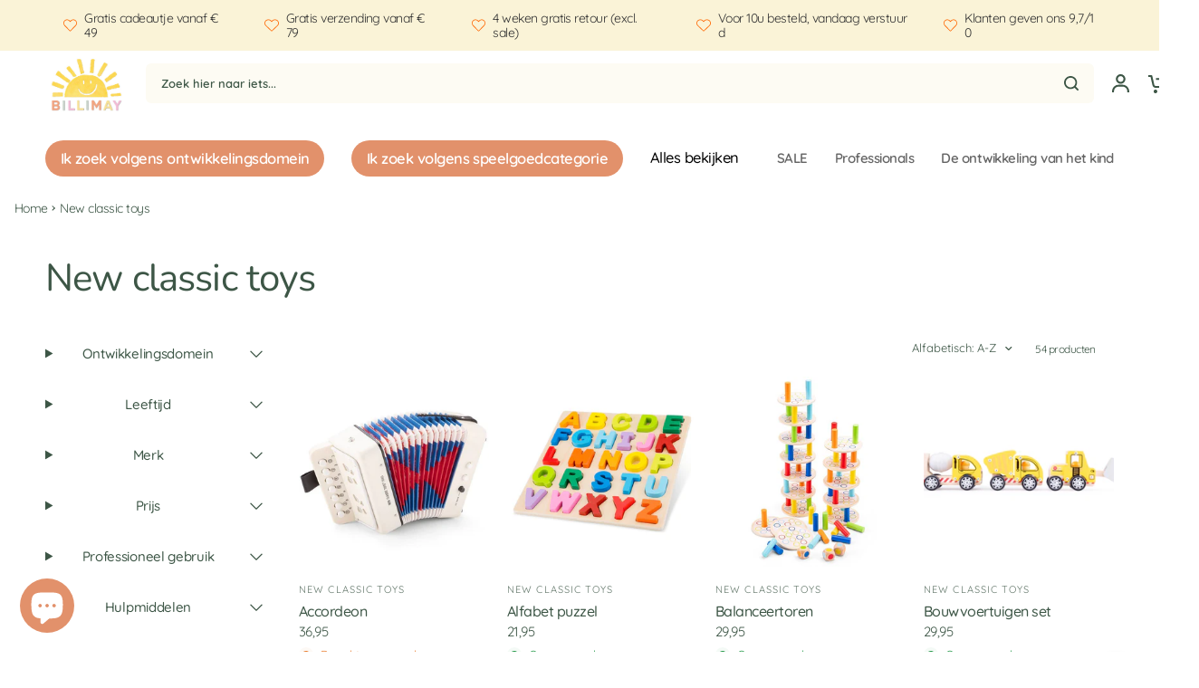

--- FILE ---
content_type: text/html; charset=utf-8
request_url: https://billimay.be/collections/vendors?q=New%20classic%20toys
body_size: 74943
content:
<!doctype html><html class="no-js" lang="nl" dir="ltr">
<head>

<!-- Google Tag Manager -->
<script>(function(w,d,s,l,i){w[l]=w[l]||[];w[l].push({'gtm.start':
new Date().getTime(),event:'gtm.js'});var f=d.getElementsByTagName(s)[0],
j=d.createElement(s),dl=l!='dataLayer'?'&l='+l:'';j.async=true;j.src=
'https://www.googletagmanager.com/gtm.js?id='+i+dl;f.parentNode.insertBefore(j,f);
})(window,document,'script','dataLayer','GTM-KF83B55L');</script>
<!-- End Google Tag Manager -->

<script>
  window.dataLayer = window.dataLayer || [];
  
  // 1. Algemene Pagina Data (Werkt op .be, .nl, .fr)
  window.dataLayer.push({
    'event': 'dl_init',
    'market': 'BE',
    'language': 'nl',
    'currency': 'EUR'
  });

  // 2. Product Pagina Data (view_item voor Remarketing)
  

  // 3. Add to Cart Listener (vangt klikken op 'In winkelwagen' af)
  document.addEventListener('DOMContentLoaded', function() {
    var atcButtons = document.querySelectorAll('form[action*="/cart/add"] [type="submit"], .js-add-to-cart, [name="add"]');
    atcButtons.forEach(function(btn) {
      btn.addEventListener('click', function() {
        window.dataLayer.push({
          'event': 'add_to_cart',
          'cEvent': 'add_to_cart',
          'ecommerce': {
            'currency': 'EUR',
            'items': [{
              'item_id': '',
              'item_name': ''
            }]
          }
        });
      });
    });
  });
</script>

	<meta charset="utf-8">
	<meta http-equiv="X-UA-Compatible" content="IE=edge,chrome=1">
	<meta name="viewport" content="width=device-width, initial-scale=1, maximum-scale=5, viewport-fit=cover">
	<meta name="theme-color" content="#ffffff">
	<link rel="canonical" href="https://billimay.be/collections/vendors?q=new+classic+toys">
	<link rel="preconnect" href="https://cdn.shopify.com" crossorigin>
	<link rel="preload" as="style" href="//billimay.be/cdn/shop/t/45/assets/app.css?v=140017963686933436701762936645">
<link rel="preload" as="style" href="//billimay.be/cdn/shop/t/45/assets/product-grid.css?v=114190914993791433751754308868">



<link rel="preload" as="script" href="//billimay.be/cdn/shop/t/45/assets/animations.min.js?v=147813703405119417831754134481">

<link rel="preload" as="script" href="//billimay.be/cdn/shop/t/45/assets/header.js?v=17377646184923085491754134531">
<link rel="preload" as="script" href="//billimay.be/cdn/shop/t/45/assets/vendor.min.js?v=3813312436454354751754134626">
<link rel="preload" as="script" href="//billimay.be/cdn/shop/t/45/assets/app.js?v=91368911961534120321754134486">

<script>
window.lazySizesConfig = window.lazySizesConfig || {};
window.lazySizesConfig.expand = 250;
window.lazySizesConfig.loadMode = 1;
window.lazySizesConfig.loadHidden = false;
</script>


	<link rel="icon" type="image/png" href="//billimay.be/cdn/shop/files/Billimay_ZONNETJE.png?crop=center&height=32&v=1695815863&width=32">

	<title>
	New classic toys &ndash; Billimay
	</title>

	
<link rel="preconnect" href="https://fonts.shopifycdn.com" crossorigin>

<meta property="og:site_name" content="Billimay">
<meta property="og:url" content="https://billimay.be/collections/vendors?q=new+classic+toys">
<meta property="og:title" content="New classic toys">
<meta property="og:type" content="product.group">
<meta property="og:description" content="Stimuleer al spelend de cognitieve, motorische en sociaal-emotionele ontwikkeling van je kind. Het speelgoed en de hulpmiddelen van Billimay helpen je op weg."><meta name="twitter:card" content="summary_large_image">
<meta name="twitter:title" content="New classic toys">
<meta name="twitter:description" content="Stimuleer al spelend de cognitieve, motorische en sociaal-emotionele ontwikkeling van je kind. Het speelgoed en de hulpmiddelen van Billimay helpen je op weg.">


	<link href="//billimay.be/cdn/shop/t/45/assets/app.css?v=140017963686933436701762936645" rel="stylesheet" type="text/css" media="all" />
	<link href="//billimay.be/cdn/shop/t/45/assets/product-grid.css?v=114190914993791433751754308868" rel="stylesheet" type="text/css" media="all" />

	<style data-shopify>
	@font-face {
  font-family: Quicksand;
  font-weight: 400;
  font-style: normal;
  font-display: swap;
  src: url("//billimay.be/cdn/fonts/quicksand/quicksand_n4.bf8322a9d1da765aa396ad7b6eeb81930a6214de.woff2") format("woff2"),
       url("//billimay.be/cdn/fonts/quicksand/quicksand_n4.fa4cbd232d3483059e72b11f7239959a64c98426.woff") format("woff");
}

@font-face {
  font-family: Quicksand;
  font-weight: 500;
  font-style: normal;
  font-display: swap;
  src: url("//billimay.be/cdn/fonts/quicksand/quicksand_n5.8f86b119923a62b5ca76bc9a6fb25da7a7498802.woff2") format("woff2"),
       url("//billimay.be/cdn/fonts/quicksand/quicksand_n5.c31882e058f76d723a7b6b725ac3ca095b5a2a70.woff") format("woff");
}

@font-face {
  font-family: Quicksand;
  font-weight: 600;
  font-style: normal;
  font-display: swap;
  src: url("//billimay.be/cdn/fonts/quicksand/quicksand_n6.2d744c302b66242b8689223a01c2ae7d363b7b45.woff2") format("woff2"),
       url("//billimay.be/cdn/fonts/quicksand/quicksand_n6.0d771117677705be6acb5844d65cf2b9cbf6ea3d.woff") format("woff");
}


		@font-face {
  font-family: Nunito;
  font-weight: 400;
  font-style: normal;
  font-display: swap;
  src: url("//billimay.be/cdn/fonts/nunito/nunito_n4.fc49103dc396b42cae9460289072d384b6c6eb63.woff2") format("woff2"),
       url("//billimay.be/cdn/fonts/nunito/nunito_n4.5d26d13beeac3116db2479e64986cdeea4c8fbdd.woff") format("woff");
}

@font-face {
  font-family: Nunito;
  font-weight: 400;
  font-style: normal;
  font-display: swap;
  src: url("//billimay.be/cdn/fonts/nunito/nunito_n4.fc49103dc396b42cae9460289072d384b6c6eb63.woff2") format("woff2"),
       url("//billimay.be/cdn/fonts/nunito/nunito_n4.5d26d13beeac3116db2479e64986cdeea4c8fbdd.woff") format("woff");
}

h1,h2,h3,h4,h5,h6,
	.h1,.h2,.h3,.h4,.h5,.h6,
	.logolink.text-logo,
	.heading-font,
	.h1-xlarge,
	.h1-large,
	blockquote p,
	blockquote span,
	.customer-addresses .my-address .address-index {
		font-style: normal;
		font-weight: 400;
		font-family: Nunito, sans-serif;
	}
	body,
	.body-font,
	.thb-product-detail .product-title {
		font-style: normal;
		font-weight: 400;
		font-family: Quicksand, sans-serif;
	}
	:root {
		--mobile-swipe-width: calc(90vw - 15px);
		--grid-width: 1280px;
		--grid-width-row: 1380px;
		--font-body-scale: 1.0;
		--font-body-line-height-scale: 1.0;
		--font-body-letter-spacing: -0.03em;
		--font-announcement-scale: 1.0;
		--font-body-medium-weight: 500;
    --font-body-bold-weight: 600;
		--font-heading-scale: 1.0;
		--font-heading-line-height-scale: 1.0;
		--font-heading-letter-spacing: -0.02em;
		--font-navigation-scale: 1.1;
		--font-product-price-scale: 1.0;
		--font-product-title-scale: 1.0;
		--font-product-title-line-height-scale: 0.9;
		--button-letter-spacing: 0.07em;

		--block-border-radius: 34px;
		--button-border-radius: 31px;
		--input-border-radius: 6px;

		--bg-body: #ffffff;
		--bg-body-rgb: 255,255,255;
		--bg-body-darken: #f7f7f7;
		--payment-terms-background-color: #ffffff;
		
		--color-body: #3d5646;
		--color-body-rgb: 61,86,70;
		--color-heading: #3d5646;
		--color-heading-rgb: 61,86,70;

		--color-accent: #faf3d7;
		--color-accent-hover: #f6e9b7;
		--color-accent-rgb: 250,243,215;
		--color-border: #ffffff;
		--color-form-border: #faf3d7;
		--color-overlay-rgb: 44,60,50;

		--shopify-accelerated-checkout-button-block-size: 50px;
		--shopify-accelerated-checkout-inline-alignment: center;
		--shopify-accelerated-checkout-skeleton-animation-duration: 0.25s;
		--shopify-accelerated-checkout-button-border-radius: 31px;

		--color-drawer-bg: #ffffff;
		--color-drawer-bg-rgb: 255,255,255;

		--color-announcement-bar-text: #3d5646;
		--color-announcement-bar-bg: #faf3d7;

		--color-secondary-menu-text: #2c3c32;
		--color-secondary-menu-bg: #F5F5F5;

		--color-header-bg: #ffffff;
		--color-header-bg-rgb: 255,255,255;
		--color-header-text: #3d5646;
		--color-header-text-rgb: 61,86,70;
		--color-header-links: #3d5646;
		--color-header-links-rgb: 61,86,70;
		--color-header-links-hover: #ff8a54;
		--color-header-links-hover-rgb: 255,138,84;
		--color-header-icons: #3d5646;
		--color-header-border: #bdbc97;

		--solid-button-background: #bdbc97;
		--solid-button-background-hover: #afae81;
		--solid-button-label: #3d5646;
		--white-button-label: #3d5646;

		--color-price: #3d5646;
		--color-price-rgb: 61,86,70;
		--color-price-discounted: #e2916b;

		--color-star: #FFAA47;

		--color-inventory-instock: #279A4B;
		--color-inventory-lowstock: #e97f32;--section-spacing-mobile: 50px;
		--section-spacing-desktop: 80px;--color-product-card-bg: rgba(0,0,0,0);--color-article-card-bg: #fdfbf3;--color-badge-text: #ffffff;
		--color-badge-sold-out: #6d6b6b;
		--color-badge-sale: #e2916b;
		--color-badge-preorder: #666666;
		--badge-corner-radius: 14px;


		--color-footer-heading: #3d5646;
		--color-footer-heading-rgb: 61,86,70;
		--color-footer-text: #3d5646;
		--color-footer-text-rgb: 61,86,70;
		--color-footer-link: #3c3c3b;
		--color-footer-link-hover: #ff8a54;
		--color-footer-border: #868d94;
		--color-footer-border-rgb: 134,141,148;
		--color-footer-bg: #fdfbf3;
	}.badge[data-badge="nieuw"]{
				background: #000000;
			}
		



</style>


	<script>
		window.theme = window.theme || {};
		theme = {
			settings: {
				money_with_currency_format:"€{{amount_with_comma_separator}}",
				cart_drawer:true},
			routes: {
				root_url: '/',
				cart_url: '/cart',
				cart_add_url: '/cart/add',
				search_url: '/search',
				cart_change_url: '/cart/change',
				cart_update_url: '/cart/update',
				predictive_search_url: '/search/suggest',
			},
			variantStrings: {
        addToCart: `Voeg toe aan winkelmandje`,
        soldOut: `Uitverkocht`,
        unavailable: `Niet beschikbaar`,
        preOrder: `Vooruitbestellen`,
      },
			strings: {
				requiresTerms: `U moet akkoord gaan met de algemene voorwaarden van verkoop om af te rekenen`,
				shippingEstimatorNoResults: `Sorry, we verzenden niet naar uw adres.`,
				shippingEstimatorOneResult: `Er is één verzendtarief voor uw adres:`,
				shippingEstimatorMultipleResults: `Er zijn meerdere verzendtarieven voor uw adres:`,
				shippingEstimatorError: `Er is een of meer fouten opgetreden bij het ophalen van verzendtarieven:`
			}
		};
	</script>
	<script>window.performance && window.performance.mark && window.performance.mark('shopify.content_for_header.start');</script><meta name="google-site-verification" content="ukr9mz5C3B_dbBLfvMjn_1xDdHyHSBUepjoUAUG6lVQ">
<meta id="shopify-digital-wallet" name="shopify-digital-wallet" content="/77047267668/digital_wallets/dialog">
<meta name="shopify-checkout-api-token" content="6e5e14a8d14d45dd58cdf901fdce1f6f">
<meta id="in-context-paypal-metadata" data-shop-id="77047267668" data-venmo-supported="false" data-environment="production" data-locale="nl_NL" data-paypal-v4="true" data-currency="EUR">
<link rel="alternate" hreflang="x-default" href="https://billimay.be/collections/vendors?q=New+classic+toys">
<link rel="alternate" hreflang="nl" href="https://billimay.be/collections/vendors?q=New+classic+toys">
<link rel="alternate" hreflang="fr" href="https://billimay.be/fr/collections/vendors?q=New+classic+toys">
<link rel="alternate" hreflang="fr-LU" href="https://billimay.lu/collections/vendors?q=New+classic+toys">
<link rel="alternate" hreflang="nl-NL" href="https://billimay.nl/collections/vendors?q=New+classic+toys">
<link rel="alternate" hreflang="fr-FR" href="https://billimay.fr/collections/vendors?q=New+classic+toys">
<script async="async" src="/checkouts/internal/preloads.js?locale=nl-BE"></script>
<script id="apple-pay-shop-capabilities" type="application/json">{"shopId":77047267668,"countryCode":"BE","currencyCode":"EUR","merchantCapabilities":["supports3DS"],"merchantId":"gid:\/\/shopify\/Shop\/77047267668","merchantName":"Billimay","requiredBillingContactFields":["postalAddress","email","phone"],"requiredShippingContactFields":["postalAddress","email","phone"],"shippingType":"shipping","supportedNetworks":["visa","maestro","masterCard","amex"],"total":{"type":"pending","label":"Billimay","amount":"1.00"},"shopifyPaymentsEnabled":true,"supportsSubscriptions":true}</script>
<script id="shopify-features" type="application/json">{"accessToken":"6e5e14a8d14d45dd58cdf901fdce1f6f","betas":["rich-media-storefront-analytics"],"domain":"billimay.be","predictiveSearch":true,"shopId":77047267668,"locale":"nl"}</script>
<script>var Shopify = Shopify || {};
Shopify.shop = "bccaac.myshopify.com";
Shopify.locale = "nl";
Shopify.currency = {"active":"EUR","rate":"1.0"};
Shopify.country = "BE";
Shopify.theme = {"name":"New Billimay 6.0","id":186354499924,"schema_name":"Vision","schema_version":"9.0.0","theme_store_id":2053,"role":"main"};
Shopify.theme.handle = "null";
Shopify.theme.style = {"id":null,"handle":null};
Shopify.cdnHost = "billimay.be/cdn";
Shopify.routes = Shopify.routes || {};
Shopify.routes.root = "/";</script>
<script type="module">!function(o){(o.Shopify=o.Shopify||{}).modules=!0}(window);</script>
<script>!function(o){function n(){var o=[];function n(){o.push(Array.prototype.slice.apply(arguments))}return n.q=o,n}var t=o.Shopify=o.Shopify||{};t.loadFeatures=n(),t.autoloadFeatures=n()}(window);</script>
<script id="shop-js-analytics" type="application/json">{"pageType":"collection"}</script>
<script defer="defer" async type="module" src="//billimay.be/cdn/shopifycloud/shop-js/modules/v2/client.init-shop-cart-sync_CwGft62q.nl.esm.js"></script>
<script defer="defer" async type="module" src="//billimay.be/cdn/shopifycloud/shop-js/modules/v2/chunk.common_BAeYDmFP.esm.js"></script>
<script defer="defer" async type="module" src="//billimay.be/cdn/shopifycloud/shop-js/modules/v2/chunk.modal_B9qqLDBC.esm.js"></script>
<script type="module">
  await import("//billimay.be/cdn/shopifycloud/shop-js/modules/v2/client.init-shop-cart-sync_CwGft62q.nl.esm.js");
await import("//billimay.be/cdn/shopifycloud/shop-js/modules/v2/chunk.common_BAeYDmFP.esm.js");
await import("//billimay.be/cdn/shopifycloud/shop-js/modules/v2/chunk.modal_B9qqLDBC.esm.js");

  window.Shopify.SignInWithShop?.initShopCartSync?.({"fedCMEnabled":true,"windoidEnabled":true});

</script>
<script>(function() {
  var isLoaded = false;
  function asyncLoad() {
    if (isLoaded) return;
    isLoaded = true;
    var urls = ["https:\/\/ecommplugins-scripts.trustpilot.com\/v2.1\/js\/header.min.js?settings=eyJrZXkiOiJXVERPUzZOVnlmbWhsNGlvIiwicyI6ImVhbiJ9\u0026v=2.5\u0026shop=bccaac.myshopify.com","https:\/\/ecommplugins-trustboxsettings.trustpilot.com\/bccaac.myshopify.com.js?settings=1709492167457\u0026shop=bccaac.myshopify.com","https:\/\/widget.trustpilot.com\/bootstrap\/v5\/tp.widget.sync.bootstrap.min.js?shop=bccaac.myshopify.com","https:\/\/cdn.nfcube.com\/instafeed-132c17294ca594d86344c93a961a0bb1.js?shop=bccaac.myshopify.com","https:\/\/app-api.vidjet.io\/d4b809bb-79b6-4ada-90b1-66f279a34a7b\/shopify\/scripttag?v=1753467008694\u0026shop=bccaac.myshopify.com"];
    for (var i = 0; i < urls.length; i++) {
      var s = document.createElement('script');
      s.type = 'text/javascript';
      s.async = true;
      s.src = urls[i];
      var x = document.getElementsByTagName('script')[0];
      x.parentNode.insertBefore(s, x);
    }
  };
  if(window.attachEvent) {
    window.attachEvent('onload', asyncLoad);
  } else {
    window.addEventListener('load', asyncLoad, false);
  }
})();</script>
<script id="__st">var __st={"a":77047267668,"offset":3600,"reqid":"ce5e5f53-25c6-49a8-ae6e-d85c915d0e36-1769144515","pageurl":"billimay.be\/collections\/vendors?q=New%20classic%20toys","u":"4f315e6da3e6","p":"vendors"};</script>
<script>window.ShopifyPaypalV4VisibilityTracking = true;</script>
<script id="captcha-bootstrap">!function(){'use strict';const t='contact',e='account',n='new_comment',o=[[t,t],['blogs',n],['comments',n],[t,'customer']],c=[[e,'customer_login'],[e,'guest_login'],[e,'recover_customer_password'],[e,'create_customer']],r=t=>t.map((([t,e])=>`form[action*='/${t}']:not([data-nocaptcha='true']) input[name='form_type'][value='${e}']`)).join(','),a=t=>()=>t?[...document.querySelectorAll(t)].map((t=>t.form)):[];function s(){const t=[...o],e=r(t);return a(e)}const i='password',u='form_key',d=['recaptcha-v3-token','g-recaptcha-response','h-captcha-response',i],f=()=>{try{return window.sessionStorage}catch{return}},m='__shopify_v',_=t=>t.elements[u];function p(t,e,n=!1){try{const o=window.sessionStorage,c=JSON.parse(o.getItem(e)),{data:r}=function(t){const{data:e,action:n}=t;return t[m]||n?{data:e,action:n}:{data:t,action:n}}(c);for(const[e,n]of Object.entries(r))t.elements[e]&&(t.elements[e].value=n);n&&o.removeItem(e)}catch(o){console.error('form repopulation failed',{error:o})}}const l='form_type',E='cptcha';function T(t){t.dataset[E]=!0}const w=window,h=w.document,L='Shopify',v='ce_forms',y='captcha';let A=!1;((t,e)=>{const n=(g='f06e6c50-85a8-45c8-87d0-21a2b65856fe',I='https://cdn.shopify.com/shopifycloud/storefront-forms-hcaptcha/ce_storefront_forms_captcha_hcaptcha.v1.5.2.iife.js',D={infoText:'Beschermd door hCaptcha',privacyText:'Privacy',termsText:'Voorwaarden'},(t,e,n)=>{const o=w[L][v],c=o.bindForm;if(c)return c(t,g,e,D).then(n);var r;o.q.push([[t,g,e,D],n]),r=I,A||(h.body.append(Object.assign(h.createElement('script'),{id:'captcha-provider',async:!0,src:r})),A=!0)});var g,I,D;w[L]=w[L]||{},w[L][v]=w[L][v]||{},w[L][v].q=[],w[L][y]=w[L][y]||{},w[L][y].protect=function(t,e){n(t,void 0,e),T(t)},Object.freeze(w[L][y]),function(t,e,n,w,h,L){const[v,y,A,g]=function(t,e,n){const i=e?o:[],u=t?c:[],d=[...i,...u],f=r(d),m=r(i),_=r(d.filter((([t,e])=>n.includes(e))));return[a(f),a(m),a(_),s()]}(w,h,L),I=t=>{const e=t.target;return e instanceof HTMLFormElement?e:e&&e.form},D=t=>v().includes(t);t.addEventListener('submit',(t=>{const e=I(t);if(!e)return;const n=D(e)&&!e.dataset.hcaptchaBound&&!e.dataset.recaptchaBound,o=_(e),c=g().includes(e)&&(!o||!o.value);(n||c)&&t.preventDefault(),c&&!n&&(function(t){try{if(!f())return;!function(t){const e=f();if(!e)return;const n=_(t);if(!n)return;const o=n.value;o&&e.removeItem(o)}(t);const e=Array.from(Array(32),(()=>Math.random().toString(36)[2])).join('');!function(t,e){_(t)||t.append(Object.assign(document.createElement('input'),{type:'hidden',name:u})),t.elements[u].value=e}(t,e),function(t,e){const n=f();if(!n)return;const o=[...t.querySelectorAll(`input[type='${i}']`)].map((({name:t})=>t)),c=[...d,...o],r={};for(const[a,s]of new FormData(t).entries())c.includes(a)||(r[a]=s);n.setItem(e,JSON.stringify({[m]:1,action:t.action,data:r}))}(t,e)}catch(e){console.error('failed to persist form',e)}}(e),e.submit())}));const S=(t,e)=>{t&&!t.dataset[E]&&(n(t,e.some((e=>e===t))),T(t))};for(const o of['focusin','change'])t.addEventListener(o,(t=>{const e=I(t);D(e)&&S(e,y())}));const B=e.get('form_key'),M=e.get(l),P=B&&M;t.addEventListener('DOMContentLoaded',(()=>{const t=y();if(P)for(const e of t)e.elements[l].value===M&&p(e,B);[...new Set([...A(),...v().filter((t=>'true'===t.dataset.shopifyCaptcha))])].forEach((e=>S(e,t)))}))}(h,new URLSearchParams(w.location.search),n,t,e,['guest_login'])})(!0,!0)}();</script>
<script integrity="sha256-4kQ18oKyAcykRKYeNunJcIwy7WH5gtpwJnB7kiuLZ1E=" data-source-attribution="shopify.loadfeatures" defer="defer" src="//billimay.be/cdn/shopifycloud/storefront/assets/storefront/load_feature-a0a9edcb.js" crossorigin="anonymous"></script>
<script data-source-attribution="shopify.dynamic_checkout.dynamic.init">var Shopify=Shopify||{};Shopify.PaymentButton=Shopify.PaymentButton||{isStorefrontPortableWallets:!0,init:function(){window.Shopify.PaymentButton.init=function(){};var t=document.createElement("script");t.src="https://billimay.be/cdn/shopifycloud/portable-wallets/latest/portable-wallets.nl.js",t.type="module",document.head.appendChild(t)}};
</script>
<script data-source-attribution="shopify.dynamic_checkout.buyer_consent">
  function portableWalletsHideBuyerConsent(e){var t=document.getElementById("shopify-buyer-consent"),n=document.getElementById("shopify-subscription-policy-button");t&&n&&(t.classList.add("hidden"),t.setAttribute("aria-hidden","true"),n.removeEventListener("click",e))}function portableWalletsShowBuyerConsent(e){var t=document.getElementById("shopify-buyer-consent"),n=document.getElementById("shopify-subscription-policy-button");t&&n&&(t.classList.remove("hidden"),t.removeAttribute("aria-hidden"),n.addEventListener("click",e))}window.Shopify?.PaymentButton&&(window.Shopify.PaymentButton.hideBuyerConsent=portableWalletsHideBuyerConsent,window.Shopify.PaymentButton.showBuyerConsent=portableWalletsShowBuyerConsent);
</script>
<script data-source-attribution="shopify.dynamic_checkout.cart.bootstrap">document.addEventListener("DOMContentLoaded",(function(){function t(){return document.querySelector("shopify-accelerated-checkout-cart, shopify-accelerated-checkout")}if(t())Shopify.PaymentButton.init();else{new MutationObserver((function(e,n){t()&&(Shopify.PaymentButton.init(),n.disconnect())})).observe(document.body,{childList:!0,subtree:!0})}}));
</script>
<link id="shopify-accelerated-checkout-styles" rel="stylesheet" media="screen" href="https://billimay.be/cdn/shopifycloud/portable-wallets/latest/accelerated-checkout-backwards-compat.css" crossorigin="anonymous">
<style id="shopify-accelerated-checkout-cart">
        #shopify-buyer-consent {
  margin-top: 1em;
  display: inline-block;
  width: 100%;
}

#shopify-buyer-consent.hidden {
  display: none;
}

#shopify-subscription-policy-button {
  background: none;
  border: none;
  padding: 0;
  text-decoration: underline;
  font-size: inherit;
  cursor: pointer;
}

#shopify-subscription-policy-button::before {
  box-shadow: none;
}

      </style>

<script>window.performance && window.performance.mark && window.performance.mark('shopify.content_for_header.end');</script> <!-- Header hook for plugins -->

	<script>document.documentElement.className = document.documentElement.className.replace('no-js', 'js');</script>
	
<link rel="stylesheet" href="//billimay.be/cdn/shop/t/45/assets/Custom-header-button.css?v=108798141294861629041754134515" type="text/css">

<!-- In theme.liquid -->
<style>
inbox-online-store-chat,
body > inbox-online-store-chat.needsclick,
#ShopifyChat,
#shopify-chat,
iframe[title="Shopify Inbox Chat"],
iframe[src*="shopifyinbox"],
iframe[src*="shopify_chat"],
iframe[src*="inbox-online-store-chat"] {
  z-index: 999 !important;
}
</style>










  
<!-- BEGIN app block: shopify://apps/consentmo-gdpr/blocks/gdpr_cookie_consent/4fbe573f-a377-4fea-9801-3ee0858cae41 -->


<!-- END app block --><!-- BEGIN app block: shopify://apps/judge-me-reviews/blocks/judgeme_core/61ccd3b1-a9f2-4160-9fe9-4fec8413e5d8 --><!-- Start of Judge.me Core -->






<link rel="dns-prefetch" href="https://cdnwidget.judge.me">
<link rel="dns-prefetch" href="https://cdn.judge.me">
<link rel="dns-prefetch" href="https://cdn1.judge.me">
<link rel="dns-prefetch" href="https://api.judge.me">

<script data-cfasync='false' class='jdgm-settings-script'>window.jdgmSettings={"pagination":5,"disable_web_reviews":false,"badge_no_review_text":"Geen beoordelingen","badge_n_reviews_text":"{{ n }} beoordeling/beoordelingen","hide_badge_preview_if_no_reviews":true,"badge_hide_text":false,"enforce_center_preview_badge":false,"widget_title":"Klantbeoordelingen","widget_open_form_text":"Schrijf een beoordeling","widget_close_form_text":"Beoordeling annuleren","widget_refresh_page_text":"Pagina vernieuwen","widget_summary_text":"Gebaseerd op {{ number_of_reviews }} beoordeling/beoordelingen","widget_no_review_text":"Wees de eerste om een beoordeling te schrijven","widget_name_field_text":"Weergavenaam","widget_verified_name_field_text":"Geverifieerde naam (openbaar)","widget_name_placeholder_text":"Weergavenaam","widget_required_field_error_text":"Dit veld is verplicht.","widget_email_field_text":"E-mailadres","widget_verified_email_field_text":"Geverifieerde e-mail (privé, kan niet worden bewerkt)","widget_email_placeholder_text":"Je e-mailadres","widget_email_field_error_text":"Voer een geldig e-mailadres in.","widget_rating_field_text":"Beoordeling","widget_review_title_field_text":"Titel beoordeling","widget_review_title_placeholder_text":"Geef je beoordeling een titel","widget_review_body_field_text":"Beoordeling inhoud","widget_review_body_placeholder_text":"Begin hier met schrijven...","widget_pictures_field_text":"Foto/Video (optioneel)","widget_submit_review_text":"Beoordeling indienen","widget_submit_verified_review_text":"Geverifieerde beoordeling indienen","widget_submit_success_msg_with_auto_publish":"Dank je wel! Vernieuw de pagina over een paar momenten om je beoordeling te zien. Je kunt je beoordeling verwijderen of bewerken door in te loggen bij \u003ca href='https://judge.me/login' target='_blank' rel='nofollow noopener'\u003eJudge.me\u003c/a\u003e","widget_submit_success_msg_no_auto_publish":"Dank je wel! Je beoordeling wordt gepubliceerd zodra deze is goedgekeurd door de winkelbeheerder. Je kunt je beoordeling verwijderen of bewerken door in te loggen bij \u003ca href='https://judge.me/login' target='_blank' rel='nofollow noopener'\u003eJudge.me\u003c/a\u003e","widget_show_default_reviews_out_of_total_text":"{{ n_reviews_shown }} van de {{ n_reviews }} beoordelingen worden getoond.","widget_show_all_link_text":"Toon alles","widget_show_less_link_text":"Toon minder","widget_author_said_text":"{{ reviewer_name }} zei:","widget_days_text":"{{ n }} dagen geleden","widget_weeks_text":"{{ n }} week/weken geleden","widget_months_text":"{{ n }} maand/maanden geleden","widget_years_text":"{{ n }} jaar/jaren geleden","widget_yesterday_text":"Gisteren","widget_today_text":"Vandaag","widget_replied_text":"\u003e\u003e {{ shop_name }} antwoordde:","widget_read_more_text":"Lees meer","widget_reviewer_name_as_initial":"","widget_rating_filter_color":"#fbcd0a","widget_rating_filter_see_all_text":"Bekijk alle beoordelingen","widget_sorting_most_recent_text":"Meest recent","widget_sorting_highest_rating_text":"Hoogste beoordeling","widget_sorting_lowest_rating_text":"Laagste beoordeling","widget_sorting_with_pictures_text":"Alleen foto's","widget_sorting_most_helpful_text":"Meest nuttig","widget_open_question_form_text":"Stel een vraag","widget_reviews_subtab_text":"Beoordelingen","widget_questions_subtab_text":"Vragen","widget_question_label_text":"Vraag","widget_answer_label_text":"Antwoord","widget_question_placeholder_text":"Schrijf hier je vraag","widget_submit_question_text":"Vraag indienen","widget_question_submit_success_text":"Bedankt voor je vraag! We zullen je op de hoogte stellen zodra deze is beantwoord.","verified_badge_text":"Geverifieerd","verified_badge_bg_color":"","verified_badge_text_color":"","verified_badge_placement":"left-of-reviewer-name","widget_review_max_height":"","widget_hide_border":false,"widget_social_share":false,"widget_thumb":false,"widget_review_location_show":false,"widget_location_format":"","all_reviews_include_out_of_store_products":true,"all_reviews_out_of_store_text":"(buiten de winkel)","all_reviews_pagination":100,"all_reviews_product_name_prefix_text":"over","enable_review_pictures":true,"enable_question_anwser":false,"widget_theme":"default","review_date_format":"mm/dd/yyyy","default_sort_method":"most-recent","widget_product_reviews_subtab_text":"Productbeoordelingen","widget_shop_reviews_subtab_text":"Winkelbeoordelingen","widget_other_products_reviews_text":"Beoordelingen voor andere producten","widget_store_reviews_subtab_text":"Winkelbeoordelingen","widget_no_store_reviews_text":"Deze winkel heeft nog geen beoordelingen","widget_web_restriction_product_reviews_text":"Dit product heeft nog geen beoordelingen","widget_no_items_text":"Geen items gevonden","widget_show_more_text":"Toon meer","widget_write_a_store_review_text":"Schrijf een winkelbeoordeling","widget_other_languages_heading":"Beoordelingen in andere talen","widget_translate_review_text":"Vertaal beoordeling naar {{ language }}","widget_translating_review_text":"Bezig met vertalen...","widget_show_original_translation_text":"Toon origineel ({{ language }})","widget_translate_review_failed_text":"Beoordeling kon niet worden vertaald.","widget_translate_review_retry_text":"Opnieuw proberen","widget_translate_review_try_again_later_text":"Probeer het later opnieuw","show_product_url_for_grouped_product":false,"widget_sorting_pictures_first_text":"Foto's eerst","show_pictures_on_all_rev_page_mobile":false,"show_pictures_on_all_rev_page_desktop":false,"floating_tab_hide_mobile_install_preference":false,"floating_tab_button_name":"★ Beoordelingen","floating_tab_title":"Laat klanten voor ons spreken","floating_tab_button_color":"","floating_tab_button_background_color":"","floating_tab_url":"","floating_tab_url_enabled":false,"floating_tab_tab_style":"text","all_reviews_text_badge_text":"Klanten beoordelen ons met {{ shop.metafields.judgeme.all_reviews_rating | round: 1 }}/5 op basis van {{ shop.metafields.judgeme.all_reviews_count }} beoordelingen.","all_reviews_text_badge_text_branded_style":"{{ shop.metafields.judgeme.all_reviews_rating | round: 1 }} van de 5 sterren op basis van {{ shop.metafields.judgeme.all_reviews_count }} beoordelingen","is_all_reviews_text_badge_a_link":false,"show_stars_for_all_reviews_text_badge":false,"all_reviews_text_badge_url":"","all_reviews_text_style":"branded","all_reviews_text_color_style":"judgeme_brand_color","all_reviews_text_color":"#108474","all_reviews_text_show_jm_brand":true,"featured_carousel_show_header":true,"featured_carousel_title":"Laat klanten voor ons spreken","testimonials_carousel_title":"Klanten beoordelen ons","videos_carousel_title":"Echte klantervaringen","cards_carousel_title":"Klanten beoordelen ons","featured_carousel_count_text":"uit {{ n }} beoordelingen","featured_carousel_add_link_to_all_reviews_page":false,"featured_carousel_url":"","featured_carousel_show_images":true,"featured_carousel_autoslide_interval":5,"featured_carousel_arrows_on_the_sides":false,"featured_carousel_height":250,"featured_carousel_width":80,"featured_carousel_image_size":0,"featured_carousel_image_height":250,"featured_carousel_arrow_color":"#eeeeee","verified_count_badge_style":"branded","verified_count_badge_orientation":"horizontal","verified_count_badge_color_style":"judgeme_brand_color","verified_count_badge_color":"#108474","is_verified_count_badge_a_link":false,"verified_count_badge_url":"","verified_count_badge_show_jm_brand":true,"widget_rating_preset_default":5,"widget_first_sub_tab":"product-reviews","widget_show_histogram":true,"widget_histogram_use_custom_color":false,"widget_pagination_use_custom_color":false,"widget_star_use_custom_color":false,"widget_verified_badge_use_custom_color":false,"widget_write_review_use_custom_color":false,"picture_reminder_submit_button":"Upload Pictures","enable_review_videos":false,"mute_video_by_default":false,"widget_sorting_videos_first_text":"Video's eerst","widget_review_pending_text":"In afwachting","featured_carousel_items_for_large_screen":3,"social_share_options_order":"Facebook,Twitter","remove_microdata_snippet":false,"disable_json_ld":false,"enable_json_ld_products":false,"preview_badge_show_question_text":false,"preview_badge_no_question_text":"Geen vragen","preview_badge_n_question_text":"{{ number_of_questions }} vraag/vragen","qa_badge_show_icon":false,"qa_badge_position":"same-row","remove_judgeme_branding":false,"widget_add_search_bar":false,"widget_search_bar_placeholder":"Zoeken","widget_sorting_verified_only_text":"Alleen geverifieerd","featured_carousel_theme":"default","featured_carousel_show_rating":true,"featured_carousel_show_title":true,"featured_carousel_show_body":true,"featured_carousel_show_date":false,"featured_carousel_show_reviewer":true,"featured_carousel_show_product":false,"featured_carousel_header_background_color":"#108474","featured_carousel_header_text_color":"#ffffff","featured_carousel_name_product_separator":"reviewed","featured_carousel_full_star_background":"#108474","featured_carousel_empty_star_background":"#dadada","featured_carousel_vertical_theme_background":"#f9fafb","featured_carousel_verified_badge_enable":true,"featured_carousel_verified_badge_color":"#108474","featured_carousel_border_style":"round","featured_carousel_review_line_length_limit":3,"featured_carousel_more_reviews_button_text":"Meer beoordelingen lezen","featured_carousel_view_product_button_text":"Product bekijken","all_reviews_page_load_reviews_on":"scroll","all_reviews_page_load_more_text":"Meer beoordelingen laden","disable_fb_tab_reviews":false,"enable_ajax_cdn_cache":false,"widget_advanced_speed_features":5,"widget_public_name_text":"openbaar weergegeven als","default_reviewer_name":"John Smith","default_reviewer_name_has_non_latin":true,"widget_reviewer_anonymous":"Anoniem","medals_widget_title":"Judge.me Beoordelingsmedailles","medals_widget_background_color":"#f9fafb","medals_widget_position":"footer_all_pages","medals_widget_border_color":"#f9fafb","medals_widget_verified_text_position":"left","medals_widget_use_monochromatic_version":false,"medals_widget_elements_color":"#108474","show_reviewer_avatar":true,"widget_invalid_yt_video_url_error_text":"Geen YouTube video URL","widget_max_length_field_error_text":"Voer niet meer dan {0} tekens in.","widget_show_country_flag":false,"widget_show_collected_via_shop_app":true,"widget_verified_by_shop_badge_style":"light","widget_verified_by_shop_text":"Geverifieerd door winkel","widget_show_photo_gallery":false,"widget_load_with_code_splitting":true,"widget_ugc_install_preference":false,"widget_ugc_title":"Door ons gemaakt, door jou gedeeld","widget_ugc_subtitle":"Tag ons om je afbeelding op onze pagina te zien","widget_ugc_arrows_color":"#ffffff","widget_ugc_primary_button_text":"Nu kopen","widget_ugc_primary_button_background_color":"#108474","widget_ugc_primary_button_text_color":"#ffffff","widget_ugc_primary_button_border_width":"0","widget_ugc_primary_button_border_style":"none","widget_ugc_primary_button_border_color":"#108474","widget_ugc_primary_button_border_radius":"25","widget_ugc_secondary_button_text":"Meer laden","widget_ugc_secondary_button_background_color":"#ffffff","widget_ugc_secondary_button_text_color":"#108474","widget_ugc_secondary_button_border_width":"2","widget_ugc_secondary_button_border_style":"solid","widget_ugc_secondary_button_border_color":"#108474","widget_ugc_secondary_button_border_radius":"25","widget_ugc_reviews_button_text":"Beoordelingen bekijken","widget_ugc_reviews_button_background_color":"#ffffff","widget_ugc_reviews_button_text_color":"#108474","widget_ugc_reviews_button_border_width":"2","widget_ugc_reviews_button_border_style":"solid","widget_ugc_reviews_button_border_color":"#108474","widget_ugc_reviews_button_border_radius":"25","widget_ugc_reviews_button_link_to":"judgeme-reviews-page","widget_ugc_show_post_date":true,"widget_ugc_max_width":"800","widget_rating_metafield_value_type":true,"widget_primary_color":"#FAF3D7","widget_enable_secondary_color":false,"widget_secondary_color":"#edf5f5","widget_summary_average_rating_text":"{{ average_rating }} van de 5","widget_media_grid_title":"Klantfoto's \u0026 -video's","widget_media_grid_see_more_text":"Meer bekijken","widget_round_style":false,"widget_show_product_medals":true,"widget_verified_by_judgeme_text":"Geverifieerd door Judge.me","widget_show_store_medals":true,"widget_verified_by_judgeme_text_in_store_medals":"Geverifieerd door Judge.me","widget_media_field_exceed_quantity_message":"Sorry, we kunnen slechts {{ max_media }} voor één beoordeling accepteren.","widget_media_field_exceed_limit_message":"{{ file_name }} is te groot, selecteer een {{ media_type }} kleiner dan {{ size_limit }}MB.","widget_review_submitted_text":"Beoordeling ingediend!","widget_question_submitted_text":"Vraag ingediend!","widget_close_form_text_question":"Annuleren","widget_write_your_answer_here_text":"Schrijf je antwoord hier","widget_enabled_branded_link":true,"widget_show_collected_by_judgeme":true,"widget_reviewer_name_color":"","widget_write_review_text_color":"","widget_write_review_bg_color":"","widget_collected_by_judgeme_text":"verzameld door Judge.me","widget_pagination_type":"standard","widget_load_more_text":"Meer laden","widget_load_more_color":"#108474","widget_full_review_text":"Volledige beoordeling","widget_read_more_reviews_text":"Meer beoordelingen lezen","widget_read_questions_text":"Vragen lezen","widget_questions_and_answers_text":"Vragen \u0026 antwoorden","widget_verified_by_text":"Geverifieerd door","widget_verified_text":"Geverifieerd","widget_number_of_reviews_text":"{{ number_of_reviews }} beoordelingen","widget_back_button_text":"Terug","widget_next_button_text":"Volgende","widget_custom_forms_filter_button":"Filters","custom_forms_style":"horizontal","widget_show_review_information":false,"how_reviews_are_collected":"Hoe worden beoordelingen verzameld?","widget_show_review_keywords":false,"widget_gdpr_statement":"Hoe we je gegevens gebruiken: We nemen alleen contact met je op over de beoordeling die je hebt achtergelaten, en alleen indien nodig. Door je beoordeling in te dienen, ga je akkoord met Judge.me's \u003ca href='https://judge.me/terms' target='_blank' rel='nofollow noopener'\u003evoorwaarden\u003c/a\u003e, \u003ca href='https://judge.me/privacy' target='_blank' rel='nofollow noopener'\u003eprivacy\u003c/a\u003e en \u003ca href='https://judge.me/content-policy' target='_blank' rel='nofollow noopener'\u003einhoud\u003c/a\u003e beleid.","widget_multilingual_sorting_enabled":false,"widget_translate_review_content_enabled":false,"widget_translate_review_content_method":"manual","popup_widget_review_selection":"automatically_with_pictures","popup_widget_round_border_style":true,"popup_widget_show_title":true,"popup_widget_show_body":true,"popup_widget_show_reviewer":false,"popup_widget_show_product":true,"popup_widget_show_pictures":true,"popup_widget_use_review_picture":true,"popup_widget_show_on_home_page":true,"popup_widget_show_on_product_page":true,"popup_widget_show_on_collection_page":true,"popup_widget_show_on_cart_page":true,"popup_widget_position":"bottom_left","popup_widget_first_review_delay":5,"popup_widget_duration":5,"popup_widget_interval":5,"popup_widget_review_count":5,"popup_widget_hide_on_mobile":true,"review_snippet_widget_round_border_style":true,"review_snippet_widget_card_color":"#FFFFFF","review_snippet_widget_slider_arrows_background_color":"#FFFFFF","review_snippet_widget_slider_arrows_color":"#000000","review_snippet_widget_star_color":"#108474","show_product_variant":false,"all_reviews_product_variant_label_text":"Variant: ","widget_show_verified_branding":true,"widget_ai_summary_title":"Klanten zeggen","widget_ai_summary_disclaimer":"AI-aangedreven reviewsamenvatting op basis van recente klantbeoordelingen","widget_show_ai_summary":false,"widget_show_ai_summary_bg":false,"widget_show_review_title_input":true,"redirect_reviewers_invited_via_email":"external_form","request_store_review_after_product_review":false,"request_review_other_products_in_order":false,"review_form_color_scheme":"default","review_form_corner_style":"square","review_form_star_color":{},"review_form_text_color":"#333333","review_form_background_color":"#ffffff","review_form_field_background_color":"#fafafa","review_form_button_color":{},"review_form_button_text_color":"#ffffff","review_form_modal_overlay_color":"#000000","review_content_screen_title_text":"Hoe zou je dit product beoordelen?","review_content_introduction_text":"We zouden het op prijs stellen als je iets over je ervaring zou willen delen.","store_review_form_title_text":"Hoe zou je deze winkel beoordelen?","store_review_form_introduction_text":"We zouden het op prijs stellen als je iets over je ervaring zou willen delen.","show_review_guidance_text":true,"one_star_review_guidance_text":"Slecht","five_star_review_guidance_text":"Goed","customer_information_screen_title_text":"Over jou","customer_information_introduction_text":"Vertel ons meer over jezelf.","custom_questions_screen_title_text":"Uw ervaring in meer detail","custom_questions_introduction_text":"Hier zijn enkele vragen om ons te helpen uw ervaring beter te begrijpen.","review_submitted_screen_title_text":"Bedankt voor je beoordeling!","review_submitted_screen_thank_you_text":"We verwerken deze en hij zal binnenkort in de winkel verschijnen.","review_submitted_screen_email_verification_text":"Bevestig je e-mail door op de link te klikken die we je net hebben gestuurd. Dit helpt ons om beoordelingen authentiek te houden.","review_submitted_request_store_review_text":"Wilt u uw winkelervaring met ons delen?","review_submitted_review_other_products_text":"Wilt u deze producten beoordelen?","store_review_screen_title_text":"Wil je je ervaring met ons delen?","store_review_introduction_text":"We waarden je feedback en gebruiken het om te verbeteren. Deel alstublieft enige gedachten of suggesties die je hebt.","reviewer_media_screen_title_picture_text":"Deel een foto","reviewer_media_introduction_picture_text":"Upload een foto om uw recensie te ondersteunen.","reviewer_media_screen_title_video_text":"Deel een video","reviewer_media_introduction_video_text":"Upload een video om uw recensie te ondersteunen.","reviewer_media_screen_title_picture_or_video_text":"Deel een foto of video","reviewer_media_introduction_picture_or_video_text":"Upload een foto of video om uw recensie te ondersteunen.","reviewer_media_youtube_url_text":"Plak hier uw Youtube URL","advanced_settings_next_step_button_text":"Volgende","advanced_settings_close_review_button_text":"Sluiten","modal_write_review_flow":false,"write_review_flow_required_text":"Verplicht","write_review_flow_privacy_message_text":"We respecteren uw privacy.","write_review_flow_anonymous_text":"Anonieme beoordeling","write_review_flow_visibility_text":"Dit zal niet zichtbaar zijn voor andere klanten.","write_review_flow_multiple_selection_help_text":"Selecteer zoveel als je wilt","write_review_flow_single_selection_help_text":"Selecteer één optie","write_review_flow_required_field_error_text":"Dit veld is verplicht","write_review_flow_invalid_email_error_text":"Voer een geldig e-mailadres in","write_review_flow_max_length_error_text":"Max. {{ max_length }} tekens.","write_review_flow_media_upload_text":"\u003cb\u003eKlik om te uploaden\u003c/b\u003e of sleep en zet neer","write_review_flow_gdpr_statement":"We nemen alleen contact met u op over uw beoordeling indien nodig. Door uw beoordeling in te dienen, gaat u akkoord met onze \u003ca href='https://judge.me/terms' target='_blank' rel='nofollow noopener'\u003ealgemene voorwaarden\u003c/a\u003e en \u003ca href='https://judge.me/privacy' target='_blank' rel='nofollow noopener'\u003eprivacybeleid\u003c/a\u003e.","rating_only_reviews_enabled":false,"show_negative_reviews_help_screen":false,"new_review_flow_help_screen_rating_threshold":3,"negative_review_resolution_screen_title_text":"Vertel ons meer","negative_review_resolution_text":"Je ervaring is belangrijk voor ons. Als er problemen waren met je aankoop, staan we klaar om te helpen. Aarzel niet om contact met ons op te nemen, we zouden graag de gelegenheid hebben om dingen recht te zetten.","negative_review_resolution_button_text":"Neem contact op","negative_review_resolution_proceed_with_review_text":"Laat een beoordeling achter","negative_review_resolution_subject":"Probleem met aankoop van {{ shop_name }}.{{ order_name }}","preview_badge_collection_page_install_status":false,"widget_review_custom_css":"","preview_badge_custom_css":"","preview_badge_stars_count":"5-stars","featured_carousel_custom_css":"","floating_tab_custom_css":"","all_reviews_widget_custom_css":"","medals_widget_custom_css":"","verified_badge_custom_css":"","all_reviews_text_custom_css":"","transparency_badges_collected_via_store_invite":false,"transparency_badges_from_another_provider":false,"transparency_badges_collected_from_store_visitor":false,"transparency_badges_collected_by_verified_review_provider":false,"transparency_badges_earned_reward":false,"transparency_badges_collected_via_store_invite_text":"Beoordelingen verzameld via winkelinvitatie","transparency_badges_from_another_provider_text":"Beoordelingen verzameld van een andere dienst","transparency_badges_collected_from_store_visitor_text":"Beoordelingen verzameld van een winkelbezoeker","transparency_badges_written_in_google_text":"Beoordeling geschreven in Google","transparency_badges_written_in_etsy_text":"Beoordeling geschreven in Etsy","transparency_badges_written_in_shop_app_text":"Beoordeling geschreven in Shop App","transparency_badges_earned_reward_text":"Beoordeling heeft een beloning voor een toekomstige bestelling gewonnen","product_review_widget_per_page":10,"widget_store_review_label_text":"Winkelbeoordeling","checkout_comment_extension_title_on_product_page":"Customer Comments","checkout_comment_extension_num_latest_comment_show":5,"checkout_comment_extension_format":"name_and_timestamp","checkout_comment_customer_name":"last_initial","checkout_comment_comment_notification":true,"preview_badge_collection_page_install_preference":false,"preview_badge_home_page_install_preference":false,"preview_badge_product_page_install_preference":false,"review_widget_install_preference":"","review_carousel_install_preference":false,"floating_reviews_tab_install_preference":"none","verified_reviews_count_badge_install_preference":false,"all_reviews_text_install_preference":false,"review_widget_best_location":false,"judgeme_medals_install_preference":false,"review_widget_revamp_enabled":false,"review_widget_qna_enabled":false,"review_widget_header_theme":"minimal","review_widget_widget_title_enabled":true,"review_widget_header_text_size":"medium","review_widget_header_text_weight":"regular","review_widget_average_rating_style":"compact","review_widget_bar_chart_enabled":true,"review_widget_bar_chart_type":"numbers","review_widget_bar_chart_style":"standard","review_widget_expanded_media_gallery_enabled":false,"review_widget_reviews_section_theme":"standard","review_widget_image_style":"thumbnails","review_widget_review_image_ratio":"square","review_widget_stars_size":"medium","review_widget_verified_badge":"standard_text","review_widget_review_title_text_size":"medium","review_widget_review_text_size":"medium","review_widget_review_text_length":"medium","review_widget_number_of_columns_desktop":3,"review_widget_carousel_transition_speed":5,"review_widget_custom_questions_answers_display":"always","review_widget_button_text_color":"#FFFFFF","review_widget_text_color":"#000000","review_widget_lighter_text_color":"#7B7B7B","review_widget_corner_styling":"soft","review_widget_review_word_singular":"beoordeling","review_widget_review_word_plural":"beoordelingen","review_widget_voting_label":"Nuttig?","review_widget_shop_reply_label":"Antwoord van {{ shop_name }}:","review_widget_filters_title":"Filters","qna_widget_question_word_singular":"Vraag","qna_widget_question_word_plural":"Vragen","qna_widget_answer_reply_label":"Antwoord van {{ answerer_name }}:","qna_content_screen_title_text":"Vraag over dit product","qna_widget_question_required_field_error_text":"Vraag een vraag in.","qna_widget_flow_gdpr_statement":"We zullen je alleen contacteren over je vraag als dat nodig is. Door je vraag in te dienen, ga je akkoord met onze \u003ca href='https://judge.me/terms' target='_blank' rel='nofollow noopener'\u003evoorwaarden\u003c/a\u003e en \u003ca href='https://judge.me/privacy' target='_blank' rel='nofollow noopener'\u003eprivacybeleid\u003c/a\u003e.","qna_widget_question_submitted_text":"Bedankt voor je vraag!","qna_widget_close_form_text_question":"Sluiten","qna_widget_question_submit_success_text":"We zullen je informeren via e-mail wanneer we je vraag beantwoorden.","all_reviews_widget_v2025_enabled":false,"all_reviews_widget_v2025_header_theme":"default","all_reviews_widget_v2025_widget_title_enabled":true,"all_reviews_widget_v2025_header_text_size":"medium","all_reviews_widget_v2025_header_text_weight":"regular","all_reviews_widget_v2025_average_rating_style":"compact","all_reviews_widget_v2025_bar_chart_enabled":true,"all_reviews_widget_v2025_bar_chart_type":"numbers","all_reviews_widget_v2025_bar_chart_style":"standard","all_reviews_widget_v2025_expanded_media_gallery_enabled":false,"all_reviews_widget_v2025_show_store_medals":true,"all_reviews_widget_v2025_show_photo_gallery":true,"all_reviews_widget_v2025_show_review_keywords":false,"all_reviews_widget_v2025_show_ai_summary":false,"all_reviews_widget_v2025_show_ai_summary_bg":false,"all_reviews_widget_v2025_add_search_bar":false,"all_reviews_widget_v2025_default_sort_method":"most-recent","all_reviews_widget_v2025_reviews_per_page":10,"all_reviews_widget_v2025_reviews_section_theme":"default","all_reviews_widget_v2025_image_style":"thumbnails","all_reviews_widget_v2025_review_image_ratio":"square","all_reviews_widget_v2025_stars_size":"medium","all_reviews_widget_v2025_verified_badge":"bold_badge","all_reviews_widget_v2025_review_title_text_size":"medium","all_reviews_widget_v2025_review_text_size":"medium","all_reviews_widget_v2025_review_text_length":"medium","all_reviews_widget_v2025_number_of_columns_desktop":3,"all_reviews_widget_v2025_carousel_transition_speed":5,"all_reviews_widget_v2025_custom_questions_answers_display":"always","all_reviews_widget_v2025_show_product_variant":false,"all_reviews_widget_v2025_show_reviewer_avatar":true,"all_reviews_widget_v2025_reviewer_name_as_initial":"","all_reviews_widget_v2025_review_location_show":false,"all_reviews_widget_v2025_location_format":"","all_reviews_widget_v2025_show_country_flag":false,"all_reviews_widget_v2025_verified_by_shop_badge_style":"light","all_reviews_widget_v2025_social_share":false,"all_reviews_widget_v2025_social_share_options_order":"Facebook,Twitter,LinkedIn,Pinterest","all_reviews_widget_v2025_pagination_type":"standard","all_reviews_widget_v2025_button_text_color":"#FFFFFF","all_reviews_widget_v2025_text_color":"#000000","all_reviews_widget_v2025_lighter_text_color":"#7B7B7B","all_reviews_widget_v2025_corner_styling":"soft","all_reviews_widget_v2025_title":"Klantbeoordelingen","all_reviews_widget_v2025_ai_summary_title":"Klanten zeggen over deze winkel","all_reviews_widget_v2025_no_review_text":"Wees de eerste om een beoordeling te schrijven","platform":"shopify","branding_url":"https://app.judge.me/reviews","branding_text":"Aangedreven door Judge.me","locale":"en","reply_name":"Billimay","widget_version":"3.0","footer":true,"autopublish":true,"review_dates":true,"enable_custom_form":false,"shop_locale":"nl","enable_multi_locales_translations":true,"show_review_title_input":true,"review_verification_email_status":"always","can_be_branded":false,"reply_name_text":"Billimay"};</script> <style class='jdgm-settings-style'>.jdgm-xx{left:0}:root{--jdgm-primary-color: #FAF3D7;--jdgm-secondary-color: rgba(250,243,215,0.1);--jdgm-star-color: #FAF3D7;--jdgm-write-review-text-color: white;--jdgm-write-review-bg-color: #FAF3D7;--jdgm-paginate-color: #FAF3D7;--jdgm-border-radius: 0;--jdgm-reviewer-name-color: #FAF3D7}.jdgm-histogram__bar-content{background-color:#FAF3D7}.jdgm-rev[data-verified-buyer=true] .jdgm-rev__icon.jdgm-rev__icon:after,.jdgm-rev__buyer-badge.jdgm-rev__buyer-badge{color:white;background-color:#FAF3D7}.jdgm-review-widget--small .jdgm-gallery.jdgm-gallery .jdgm-gallery__thumbnail-link:nth-child(8) .jdgm-gallery__thumbnail-wrapper.jdgm-gallery__thumbnail-wrapper:before{content:"Meer bekijken"}@media only screen and (min-width: 768px){.jdgm-gallery.jdgm-gallery .jdgm-gallery__thumbnail-link:nth-child(8) .jdgm-gallery__thumbnail-wrapper.jdgm-gallery__thumbnail-wrapper:before{content:"Meer bekijken"}}.jdgm-prev-badge[data-average-rating='0.00']{display:none !important}.jdgm-author-all-initials{display:none !important}.jdgm-author-last-initial{display:none !important}.jdgm-rev-widg__title{visibility:hidden}.jdgm-rev-widg__summary-text{visibility:hidden}.jdgm-prev-badge__text{visibility:hidden}.jdgm-rev__prod-link-prefix:before{content:'over'}.jdgm-rev__variant-label:before{content:'Variant: '}.jdgm-rev__out-of-store-text:before{content:'(buiten de winkel)'}@media only screen and (min-width: 768px){.jdgm-rev__pics .jdgm-rev_all-rev-page-picture-separator,.jdgm-rev__pics .jdgm-rev__product-picture{display:none}}@media only screen and (max-width: 768px){.jdgm-rev__pics .jdgm-rev_all-rev-page-picture-separator,.jdgm-rev__pics .jdgm-rev__product-picture{display:none}}.jdgm-preview-badge[data-template="product"]{display:none !important}.jdgm-preview-badge[data-template="collection"]{display:none !important}.jdgm-preview-badge[data-template="index"]{display:none !important}.jdgm-review-widget[data-from-snippet="true"]{display:none !important}.jdgm-verified-count-badget[data-from-snippet="true"]{display:none !important}.jdgm-carousel-wrapper[data-from-snippet="true"]{display:none !important}.jdgm-all-reviews-text[data-from-snippet="true"]{display:none !important}.jdgm-medals-section[data-from-snippet="true"]{display:none !important}.jdgm-ugc-media-wrapper[data-from-snippet="true"]{display:none !important}.jdgm-rev__transparency-badge[data-badge-type="review_collected_via_store_invitation"]{display:none !important}.jdgm-rev__transparency-badge[data-badge-type="review_collected_from_another_provider"]{display:none !important}.jdgm-rev__transparency-badge[data-badge-type="review_collected_from_store_visitor"]{display:none !important}.jdgm-rev__transparency-badge[data-badge-type="review_written_in_etsy"]{display:none !important}.jdgm-rev__transparency-badge[data-badge-type="review_written_in_google_business"]{display:none !important}.jdgm-rev__transparency-badge[data-badge-type="review_written_in_shop_app"]{display:none !important}.jdgm-rev__transparency-badge[data-badge-type="review_earned_for_future_purchase"]{display:none !important}.jdgm-review-snippet-widget .jdgm-rev-snippet-widget__cards-container .jdgm-rev-snippet-card{border-radius:8px;background:#fff}.jdgm-review-snippet-widget .jdgm-rev-snippet-widget__cards-container .jdgm-rev-snippet-card__rev-rating .jdgm-star{color:#108474}.jdgm-review-snippet-widget .jdgm-rev-snippet-widget__prev-btn,.jdgm-review-snippet-widget .jdgm-rev-snippet-widget__next-btn{border-radius:50%;background:#fff}.jdgm-review-snippet-widget .jdgm-rev-snippet-widget__prev-btn>svg,.jdgm-review-snippet-widget .jdgm-rev-snippet-widget__next-btn>svg{fill:#000}.jdgm-full-rev-modal.rev-snippet-widget .jm-mfp-container .jm-mfp-content,.jdgm-full-rev-modal.rev-snippet-widget .jm-mfp-container .jdgm-full-rev__icon,.jdgm-full-rev-modal.rev-snippet-widget .jm-mfp-container .jdgm-full-rev__pic-img,.jdgm-full-rev-modal.rev-snippet-widget .jm-mfp-container .jdgm-full-rev__reply{border-radius:8px}.jdgm-full-rev-modal.rev-snippet-widget .jm-mfp-container .jdgm-full-rev[data-verified-buyer="true"] .jdgm-full-rev__icon::after{border-radius:8px}.jdgm-full-rev-modal.rev-snippet-widget .jm-mfp-container .jdgm-full-rev .jdgm-rev__buyer-badge{border-radius:calc( 8px / 2 )}.jdgm-full-rev-modal.rev-snippet-widget .jm-mfp-container .jdgm-full-rev .jdgm-full-rev__replier::before{content:'Billimay'}.jdgm-full-rev-modal.rev-snippet-widget .jm-mfp-container .jdgm-full-rev .jdgm-full-rev__product-button{border-radius:calc( 8px * 6 )}
</style> <style class='jdgm-settings-style'></style>

  
  
  
  <style class='jdgm-miracle-styles'>
  @-webkit-keyframes jdgm-spin{0%{-webkit-transform:rotate(0deg);-ms-transform:rotate(0deg);transform:rotate(0deg)}100%{-webkit-transform:rotate(359deg);-ms-transform:rotate(359deg);transform:rotate(359deg)}}@keyframes jdgm-spin{0%{-webkit-transform:rotate(0deg);-ms-transform:rotate(0deg);transform:rotate(0deg)}100%{-webkit-transform:rotate(359deg);-ms-transform:rotate(359deg);transform:rotate(359deg)}}@font-face{font-family:'JudgemeStar';src:url("[data-uri]") format("woff");font-weight:normal;font-style:normal}.jdgm-star{font-family:'JudgemeStar';display:inline !important;text-decoration:none !important;padding:0 4px 0 0 !important;margin:0 !important;font-weight:bold;opacity:1;-webkit-font-smoothing:antialiased;-moz-osx-font-smoothing:grayscale}.jdgm-star:hover{opacity:1}.jdgm-star:last-of-type{padding:0 !important}.jdgm-star.jdgm--on:before{content:"\e000"}.jdgm-star.jdgm--off:before{content:"\e001"}.jdgm-star.jdgm--half:before{content:"\e002"}.jdgm-widget *{margin:0;line-height:1.4;-webkit-box-sizing:border-box;-moz-box-sizing:border-box;box-sizing:border-box;-webkit-overflow-scrolling:touch}.jdgm-hidden{display:none !important;visibility:hidden !important}.jdgm-temp-hidden{display:none}.jdgm-spinner{width:40px;height:40px;margin:auto;border-radius:50%;border-top:2px solid #eee;border-right:2px solid #eee;border-bottom:2px solid #eee;border-left:2px solid #ccc;-webkit-animation:jdgm-spin 0.8s infinite linear;animation:jdgm-spin 0.8s infinite linear}.jdgm-prev-badge{display:block !important}

</style>


  
  
   


<script data-cfasync='false' class='jdgm-script'>
!function(e){window.jdgm=window.jdgm||{},jdgm.CDN_HOST="https://cdnwidget.judge.me/",jdgm.CDN_HOST_ALT="https://cdn2.judge.me/cdn/widget_frontend/",jdgm.API_HOST="https://api.judge.me/",jdgm.CDN_BASE_URL="https://cdn.shopify.com/extensions/019be6a6-320f-7c73-92c7-4f8bef39e89f/judgeme-extensions-312/assets/",
jdgm.docReady=function(d){(e.attachEvent?"complete"===e.readyState:"loading"!==e.readyState)?
setTimeout(d,0):e.addEventListener("DOMContentLoaded",d)},jdgm.loadCSS=function(d,t,o,a){
!o&&jdgm.loadCSS.requestedUrls.indexOf(d)>=0||(jdgm.loadCSS.requestedUrls.push(d),
(a=e.createElement("link")).rel="stylesheet",a.class="jdgm-stylesheet",a.media="nope!",
a.href=d,a.onload=function(){this.media="all",t&&setTimeout(t)},e.body.appendChild(a))},
jdgm.loadCSS.requestedUrls=[],jdgm.loadJS=function(e,d){var t=new XMLHttpRequest;
t.onreadystatechange=function(){4===t.readyState&&(Function(t.response)(),d&&d(t.response))},
t.open("GET",e),t.onerror=function(){if(e.indexOf(jdgm.CDN_HOST)===0&&jdgm.CDN_HOST_ALT!==jdgm.CDN_HOST){var f=e.replace(jdgm.CDN_HOST,jdgm.CDN_HOST_ALT);jdgm.loadJS(f,d)}},t.send()},jdgm.docReady((function(){(window.jdgmLoadCSS||e.querySelectorAll(
".jdgm-widget, .jdgm-all-reviews-page").length>0)&&(jdgmSettings.widget_load_with_code_splitting?
parseFloat(jdgmSettings.widget_version)>=3?jdgm.loadCSS(jdgm.CDN_HOST+"widget_v3/base.css"):
jdgm.loadCSS(jdgm.CDN_HOST+"widget/base.css"):jdgm.loadCSS(jdgm.CDN_HOST+"shopify_v2.css"),
jdgm.loadJS(jdgm.CDN_HOST+"loa"+"der.js"))}))}(document);
</script>
<noscript><link rel="stylesheet" type="text/css" media="all" href="https://cdnwidget.judge.me/shopify_v2.css"></noscript>

<!-- BEGIN app snippet: theme_fix_tags --><script>
  (function() {
    var jdgmThemeFixes = null;
    if (!jdgmThemeFixes) return;
    var thisThemeFix = jdgmThemeFixes[Shopify.theme.id];
    if (!thisThemeFix) return;

    if (thisThemeFix.html) {
      document.addEventListener("DOMContentLoaded", function() {
        var htmlDiv = document.createElement('div');
        htmlDiv.classList.add('jdgm-theme-fix-html');
        htmlDiv.innerHTML = thisThemeFix.html;
        document.body.append(htmlDiv);
      });
    };

    if (thisThemeFix.css) {
      var styleTag = document.createElement('style');
      styleTag.classList.add('jdgm-theme-fix-style');
      styleTag.innerHTML = thisThemeFix.css;
      document.head.append(styleTag);
    };

    if (thisThemeFix.js) {
      var scriptTag = document.createElement('script');
      scriptTag.classList.add('jdgm-theme-fix-script');
      scriptTag.innerHTML = thisThemeFix.js;
      document.head.append(scriptTag);
    };
  })();
</script>
<!-- END app snippet -->
<!-- End of Judge.me Core -->



<!-- END app block --><!-- BEGIN app block: shopify://apps/klaviyo-email-marketing-sms/blocks/klaviyo-onsite-embed/2632fe16-c075-4321-a88b-50b567f42507 -->












  <script async src="https://static.klaviyo.com/onsite/js/SEQhNS/klaviyo.js?company_id=SEQhNS"></script>
  <script>!function(){if(!window.klaviyo){window._klOnsite=window._klOnsite||[];try{window.klaviyo=new Proxy({},{get:function(n,i){return"push"===i?function(){var n;(n=window._klOnsite).push.apply(n,arguments)}:function(){for(var n=arguments.length,o=new Array(n),w=0;w<n;w++)o[w]=arguments[w];var t="function"==typeof o[o.length-1]?o.pop():void 0,e=new Promise((function(n){window._klOnsite.push([i].concat(o,[function(i){t&&t(i),n(i)}]))}));return e}}})}catch(n){window.klaviyo=window.klaviyo||[],window.klaviyo.push=function(){var n;(n=window._klOnsite).push.apply(n,arguments)}}}}();</script>

  




  <script>
    window.klaviyoReviewsProductDesignMode = false
  </script>







<!-- END app block --><!-- BEGIN app block: shopify://apps/selecty/blocks/app-embed/a005a4a7-4aa2-4155-9c2b-0ab41acbf99c --><template id="sel-form-template">
  <div id="sel-form" style="display: none;">
    <form method="post" action="/localization" id="localization_form" accept-charset="UTF-8" class="shopify-localization-form" enctype="multipart/form-data"><input type="hidden" name="form_type" value="localization" /><input type="hidden" name="utf8" value="✓" /><input type="hidden" name="_method" value="put" /><input type="hidden" name="return_to" value="/collections/vendors?q=New+classic+toys" />
      <input type="hidden" name="country_code" value="BE">
      <input type="hidden" name="language_code" value="nl">
    </form>
  </div>
</template>


  <script>
    (function () {
      window.$selector = window.$selector || []; // Create empty queue for action (sdk) if user has not created his yet
      // Fetch geodata only for new users
      const wasRedirected = localStorage.getItem('sel-autodetect') === '1';

      if (!wasRedirected) {
        window.selectorConfigGeoData = fetch('/browsing_context_suggestions.json?source=geolocation_recommendation&country[enabled]=true&currency[enabled]=true&language[enabled]=true', {
          method: 'GET',
          mode: 'cors',
          cache: 'default',
          credentials: 'same-origin',
          headers: {
            'Content-Type': 'application/json',
            'Access-Control-Allow-Origin': '*'
          },
          redirect: 'follow',
          referrerPolicy: 'no-referrer',
        });
      }
    })()
  </script>
  <script type="application/json" id="__selectors_json">
    {
    "selectors": 
  [{"title":"Selector footer","status":"published","visibility":[],"design":{"resource":"languages_countries","resourceList":["countries","languages"],"type":"drop-down","theme":"cute","scheme":"custom","short":"countries","search":"none","scale":88,"styles":{"general":".needsclick.created.sel-embedded.sel-footer-center {\n    background-color: #fdfbf3;\n}\n\n@media only screen and (max-width: 768px) {\n  .needsclick.sel-custom.sel-static {\n    padding-bottom: 20px; /* Adjust the value as needed */\n  }\n}","extra":""},"reverse":true,"view":"lang_names_country_all","flagMode":{"icon":"icon","flag":"flag"},"colors":{"text":{"red":32,"green":34,"blue":35,"alpha":1,"filter":"invert(9%) sepia(8%) saturate(466%) hue-rotate(155deg) brightness(92%) contrast(88%)"},"accent":{"red":32,"green":34,"blue":35,"alpha":1,"filter":"invert(9%) sepia(9%) saturate(372%) hue-rotate(155deg) brightness(97%) contrast(90%)"},"background":{"red":255,"green":255,"blue":255,"alpha":1,"filter":"invert(100%) sepia(0%) saturate(1%) hue-rotate(231deg) brightness(102%) contrast(101%)"}},"withoutShadowRoot":false,"hideUnavailableResources":false,"typography":{"default":{"fontFamily":"Verdana","fontStyle":"normal","fontWeight":"normal","size":{"value":14,"dimension":"px"}},"accent":{"fontFamily":"Verdana","fontStyle":"normal","fontWeight":"normal","size":{"value":14,"dimension":"px"}}},"position":{"type":"custom","value":{"horizontal":"static","vertical":"static"}},"visibility":{"breakpoints":["xs","sm","md","lg","xl"],"urls":{"logicVariant":"include","resources":[]},"params":{"logicVariant":"include","resources":[]},"languages":{"logicVariant":"include","resources":[]},"countries":{"logicVariant":"include","resources":[]}}},"id":"EI288765","i18n":{"original":{}}},{"id":"YG256241","storeId":77047267668,"title":"Unnamed selector","status":"disabled","visibility":[],"design":{"resource":"languages","resourceList":["languages"],"type":"drop-down","theme":"basic","scheme":"basic","short":"none","search":"none","scale":100,"styles":{"general":"","extra":""},"reverse":true,"view":"all","flagMode":{"icon":"icon","flag":"flag"},"colors":{"text":{"red":32,"green":34,"blue":35,"alpha":1,"filter":"invert(9%) sepia(8%) saturate(466%) hue-rotate(155deg) brightness(92%) contrast(88%)"},"accent":{"red":32,"green":34,"blue":35,"alpha":1,"filter":"invert(9%) sepia(9%) saturate(372%) hue-rotate(155deg) brightness(97%) contrast(90%)"},"background":{"red":255,"green":255,"blue":255,"alpha":1,"filter":"invert(100%) sepia(0%) saturate(0%) hue-rotate(111deg) brightness(104%) contrast(102%)"}},"withoutShadowRoot":false,"hideUnavailableResources":false,"typography":{"default":{"fontFamily":"Verdana","fontStyle":"normal","fontWeight":"normal","size":{"value":14,"dimension":"px"}},"accent":{"fontFamily":"Verdana","fontStyle":"normal","fontWeight":"normal","size":{"value":14,"dimension":"px"}}},"position":{"type":"fixed","value":{"horizontal":"left","vertical":"bottom"}},"visibility":{"breakpoints":["xs","sm","md","lg","xl"],"urls":{"logicVariant":"include","resources":[]},"params":{"logicVariant":"include","resources":[]},"languages":{"logicVariant":"include","resources":[]},"countries":{"logicVariant":"include","resources":[]}}},"i18n":{"original":{}}}],
    "store": 
  
    {"isBrandingStore":true,"shouldBranding":false}
  
,
    "autodetect": 
  
    {"_id":"67177015f2548409ada47630","storeId":77047267668,"design":{"resource":"languages_countries","behavior":"necessary","resourceList":["countries","languages"],"type":"bannerModal","scheme":"basic","styles":{"general":".sc-dAbbbq.jUTzpb.adt-flag-container {\n    display: none;\n}","extra":""},"search":"none","view":"lang_names_country_all","short":"countries","flagMode":{"icon":"icon","flag":"flag"},"showFlag":true,"canBeClosed":true,"animation":"fade","scale":100,"border":{"radius":{"topLeft":10,"topRight":10,"bottomLeft":10,"bottomRight":10},"width":{"top":1,"right":1,"bottom":1,"left":1},"style":"solid","color":"#20222333"},"secondaryButtonBorder":{"radius":{"topLeft":4,"topRight":4,"bottomLeft":4,"bottomRight":4},"width":{"top":0,"right":0,"bottom":0,"left":0},"style":"solid","color":"#20222333"},"primaryButtonBorder":{"radius":{"topLeft":4,"topRight":4,"bottomLeft":4,"bottomRight":4},"width":{"top":2,"right":2,"bottom":2,"left":2},"style":"solid","color":"#202223"},"colors":{"text":{"red":32,"green":34,"blue":35,"alpha":1},"accent":{"red":32,"green":34,"blue":35,"alpha":1},"background":{"red":255,"green":255,"blue":255,"alpha":1}},"typography":{"title":{"fontFamily":"verdana","fontStyle":"normal","fontWeight":"bold","size":{"value":18,"dimension":"px"}},"default":{"fontFamily":"verdana","fontStyle":"normal","fontWeight":"normal","size":{"value":14,"dimension":"px"}},"accent":{"fontFamily":"verdana","fontStyle":"normal","fontWeight":"normal","size":{"value":14,"dimension":"px"}}},"withoutShadowRoot":false,"hideUnavailableResources":false,"position":{"type":"fixed","value":{"horizontal":"center","vertical":"center"}}},"i18n":{"original":{"languages_currencies":"<p class='adt-content__header'>Ben je in de juiste taal en valuta?</p><p class='adt-content__text'>Kies wat het beste bij je past.</p>\n","languages_countries":"<p class='adt-content__header'>Ben je op de juiste plek?</p><p class='adt-content__text'>Selecteer het land van bestemming voor de verzending en je voorkeurstaal.</p>\n","languages":"<p class='adt-content__header'>Ben je in de juiste taal?</p><p class='adt-content__text'>Kies wat het beste bij je past.</p>\n","currencies":"<p class='adt-content__header'>Ben je in de juiste valuta?</p><p class='adt-content__text'>Kies wat het beste bij je past.</p>\n","markets":"<p class='adt-content__header'>Ben je op de juiste plek?</p><p class='adt-content__text'>Selecteer je verzendregio.</p>\n","languages_label":"Talen","countries_label":"Landen","currencies_label":"Munteenheden","markets_label":"Markten","countries":"<p class='adt-content__header'>Ben je op de juiste plek?</p><p class='adt-content__text'>Koop vanuit het land van jouw keuze. Vergeet niet dat we je bestelling alleen kunnen verzenden naar adressen in het gekozen land.</p>\n","button":"Verder met shoppen"},"fr":{"languages":"<p class='adt-content__header'>Êtes-vous dans la bonne langue&nbsp;?</p><p class='adt-content__text'>Choisissez ce qui vous convient le mieux.</p>\n","currencies":"<p class='adt-content__header'>Êtes-vous dans la bonne devise&nbsp;?</p><p class='adt-content__text'>Choisissez ce qui vous convient le mieux.</p>\n","markets":"<p class='adt-content__header'>Êtes-vous au bon endroit&nbsp;?</p><p class='adt-content__text'>Sélectionnez votre région de livraison.</p>\n","countries":"<p class='adt-content__header'>Êtes-vous au bon endroit&nbsp;?</p><p class='adt-content__text'>Achetez depuis le pays de votre choix. N'oubliez pas que nous ne pouvons expédier votre commande qu'à des adresses dans le pays sélectionné.</p>\n","languages_currencies":"<p class='adt-content__header'>Êtes-vous dans la bonne langue et la bonne devise&nbsp;?</p><p class='adt-content__text'>Choisissez ce qui vous convient le mieux.</p>\n","languages_countries":"<p class='adt-content__header'>Êtes-vous au bon endroit&nbsp;?</p><p class='adt-content__text'>Sélectionnez le pays de destination pour la livraison et votre langue préférée.</p>\n","languages_label":"Langues","currencies_label":"Devises","markets_label":"Marchés","countries_label":"Pays","button":"Continuer vos achats"}},"visibility":[],"status":"disabled","createdAt":"2024-10-22T09:27:49.703Z","updatedAt":"2024-10-29T15:30:48.493Z","__v":0}
  
,
    "autoRedirect": 
  
    {"active":true,"resource":"languages_countries","behavior":"once","queryParams":[],"redirectToDefaultLanguage":false,"visibility":{"countries":{"logicVariant":"include","resources":["BE","FR","LU","NL"]}}}
  
,
    "customResources": 
  [],
    "markets": [{"enabled":true,"locale":"nl","countries":["BE"],"webPresence":{"alternateLocales":["fr"],"defaultLocale":"nl","subfolderSuffix":null,"domain":{"host":"billimay.be"}},"localCurrencies":false,"curr":{"code":"EUR"},"alternateLocales":["fr"],"domain":{"host":"billimay.be"},"name":"Belgium 2","regions":[{"code":"BE"}],"country":"BE","title":"Belgium 2","host":"billimay.be"},{"enabled":true,"locale":"fr","countries":["FR"],"webPresence":{"defaultLocale":"fr","alternateLocales":[],"subfolderSuffix":null,"domain":{"host":"billimay.fr"}},"localCurrencies":false,"curr":{"code":"EUR"},"alternateLocales":[],"domain":{"host":"billimay.fr"},"name":"Frankrijk","regions":[{"code":"FR"}],"country":"FR","title":"Frankrijk","host":"billimay.fr"},{"enabled":true,"locale":"fr","countries":["LU"],"webPresence":{"defaultLocale":"fr","alternateLocales":[],"subfolderSuffix":null,"domain":{"host":"billimay.lu"}},"localCurrencies":false,"curr":{"code":"EUR"},"alternateLocales":[],"domain":{"host":"billimay.lu"},"name":"Luxemburg","regions":[{"code":"LU"}],"country":"LU","title":"Luxemburg","host":"billimay.lu"},{"enabled":true,"locale":"nl","countries":["NL"],"webPresence":{"defaultLocale":"nl","alternateLocales":[],"subfolderSuffix":null,"domain":{"host":"billimay.nl"}},"localCurrencies":false,"curr":{"code":"EUR"},"alternateLocales":[],"domain":{"host":"billimay.nl"},"name":"Nederland 2","regions":[{"code":"NL"}],"country":"NL","title":"Nederland 2","host":"billimay.nl"}],
    "languages": [{"country":"BE","subfolderSuffix":null,"title":"Dutch","code":"nl","alias":"nl","endonym":"Nederlands","primary":true,"published":true,"domainHosts":["billimay.be","billimay.nl"]},{"country":"BE","subfolderSuffix":null,"title":"French","code":"fr","alias":"fr","endonym":"Français","primary":false,"published":true,"domainHosts":["billimay.be","billimay.fr","billimay.lu"]},{"country":"FR","subfolderSuffix":null,"title":"French","code":"fr","alias":"fr","endonym":"Français","primary":false,"published":true,"domainHosts":["billimay.be","billimay.fr","billimay.lu"]},{"country":"LU","subfolderSuffix":null,"title":"French","code":"fr","alias":"fr","endonym":"Français","primary":false,"published":true,"domainHosts":["billimay.be","billimay.fr","billimay.lu"]},{"country":"NL","subfolderSuffix":null,"title":"Dutch","code":"nl","alias":"nl","endonym":"Nederlands","primary":true,"published":true,"domainHosts":["billimay.be","billimay.nl"]}],
    "currentMarketLanguages": [{"title":"Nederlands","code":"nl"},{"title":"Frans","code":"fr"}],
    "currencies": [{"title":"Euro","code":"EUR","symbol":"€","country":"BE","domainHosts":["billimay.be","billimay.fr","billimay.lu","billimay.nl"]}],
    "countries": [{"code":"BE","localCurrencies":false,"currency":{"code":"EUR","enabled":false,"title":"Euro","symbol":"€"},"title":"Belgium","primary":true,"domainHosts":["billimay.be"]},{"code":"FR","localCurrencies":false,"currency":{"code":"EUR","enabled":false,"title":"Euro","symbol":"€"},"title":"France","primary":false,"domainHosts":["billimay.fr"]},{"code":"LU","localCurrencies":false,"currency":{"code":"EUR","enabled":false,"title":"Euro","symbol":"€"},"title":"Luxembourg","primary":false,"domainHosts":["billimay.lu"]},{"code":"NL","localCurrencies":false,"currency":{"code":"EUR","enabled":false,"title":"Euro","symbol":"€"},"title":"Netherlands","primary":false,"domainHosts":["billimay.nl"]}],
    "currentCountry": {"title":"België","code":"BE","currency": {"title": "Euro","code": "EUR","symbol": "€"}},
    "currentLanguage": {
      "title": "Nederlands",
      "code": "nl",
      "primary": true
    },
    "currentCurrency": {
      "title": "Euro",
      "code": "EUR",
      "country":"BE",
      "symbol": "€"
    },
    "currentMarket": null,
    "shopDomain":"billimay.be",
    "shopCountry": "BE"
    }
  </script>



  <script src="https://cdn.shopify.com/extensions/019be606-adc9-7d53-9b72-9bd23b164618/starter-kit-170/assets/selectors.js" async></script>



<!-- END app block --><!-- BEGIN app block: shopify://apps/xo-insert-code/blocks/insert-code-header/72017b12-3679-442e-b23c-5c62460717f5 --><!-- XO-InsertCode Header -->


<!-- End: XO-InsertCode Header -->


<!-- END app block --><!-- BEGIN app block: shopify://apps/t-lab-ai-language-translate/blocks/custom_translations/b5b83690-efd4-434d-8c6a-a5cef4019faf --><!-- BEGIN app snippet: custom_translation_scripts --><script>
(()=>{var o=/\([0-9]+?\)$/,M=/\r?\n|\r|\t|\xa0|\u200B|\u200E|&nbsp;| /g,v=/<\/?[a-z][\s\S]*>/i,t=/^(https?:\/\/|\/\/)[^\s/$.?#].[^\s]*$/i,k=/\{\{\s*([a-zA-Z_]\w*)\s*\}\}/g,p=/\{\{\s*([a-zA-Z_]\w*)\s*\}\}/,r=/^(https:)?\/\/cdn\.shopify\.com\/(.+)\.(png|jpe?g|gif|webp|svgz?|bmp|tiff?|ico|avif)/i,e=/^(https:)?\/\/cdn\.shopify\.com/i,a=/\b(?:https?|ftp)?:?\/\/?[^\s\/]+\/[^\s]+\.(?:png|jpe?g|gif|webp|svgz?|bmp|tiff?|ico|avif)\b/i,I=/url\(['"]?(.*?)['"]?\)/,m="__label:",i=document.createElement("textarea"),u={t:["src","data-src","data-source","data-href","data-zoom","data-master","data-bg","base-src"],i:["srcset","data-srcset"],o:["href","data-href"],u:["href","data-href","data-src","data-zoom"]},g=new Set(["img","picture","button","p","a","input"]),h=16.67,s=function(n){return n.nodeType===Node.ELEMENT_NODE},c=function(n){return n.nodeType===Node.TEXT_NODE};function w(n){return r.test(n.trim())||a.test(n.trim())}function b(n){return(n=>(n=n.trim(),t.test(n)))(n)||e.test(n.trim())}var l=function(n){return!n||0===n.trim().length};function j(n){return i.innerHTML=n,i.value}function T(n){return A(j(n))}function A(n){return n.trim().replace(o,"").replace(M,"").trim()}var _=1e3;function D(n){n=n.trim().replace(M,"").replace(/&amp;/g,"&").replace(/&gt;/g,">").replace(/&lt;/g,"<").trim();return n.length>_?N(n):n}function E(n){return n.trim().toLowerCase().replace(/^https:/i,"")}function N(n){for(var t=5381,r=0;r<n.length;r++)t=(t<<5)+t^n.charCodeAt(r);return(t>>>0).toString(36)}function f(n){for(var t=document.createElement("template"),r=(t.innerHTML=n,["SCRIPT","IFRAME","OBJECT","EMBED","LINK","META"]),e=/^(on\w+|srcdoc|style)$/i,a=document.createTreeWalker(t.content,NodeFilter.SHOW_ELEMENT),i=a.nextNode();i;i=a.nextNode()){var o=i;if(r.includes(o.nodeName))o.remove();else for(var u=o.attributes.length-1;0<=u;--u)e.test(o.attributes[u].name)&&o.removeAttribute(o.attributes[u].name)}return t.innerHTML}function d(n,t,r){void 0===r&&(r=20);for(var e=n,a=0;e&&e.parentElement&&a<r;){for(var i=e.parentElement,o=0,u=t;o<u.length;o++)for(var s=u[o],c=0,l=s.l;c<l.length;c++){var f=l[c];switch(f.type){case"class":for(var d=0,v=i.classList;d<v.length;d++){var p=v[d];if(f.value.test(p))return s.label}break;case"id":if(i.id&&f.value.test(i.id))return s.label;break;case"attribute":if(i.hasAttribute(f.name)){if(!f.value)return s.label;var m=i.getAttribute(f.name);if(m&&f.value.test(m))return s.label}}}e=i,a++}return"unknown"}function y(n,t){var r,e,a;"function"==typeof window.fetch&&"AbortController"in window?(r=new AbortController,e=setTimeout(function(){return r.abort()},3e3),fetch(n,{credentials:"same-origin",signal:r.signal}).then(function(n){return clearTimeout(e),n.ok?n.json():Promise.reject(n)}).then(t).catch(console.error)):((a=new XMLHttpRequest).onreadystatechange=function(){4===a.readyState&&200===a.status&&t(JSON.parse(a.responseText))},a.open("GET",n,!0),a.timeout=3e3,a.send())}function O(){var l=/([^\s]+)\.(png|jpe?g|gif|webp|svgz?|bmp|tiff?|ico|avif)$/i,f=/_(\{width\}x*|\{width\}x\{height\}|\d{3,4}x\d{3,4}|\d{3,4}x|x\d{3,4}|pinco|icon|thumb|small|compact|medium|large|grande|original|master)(_crop_\w+)*(@[2-3]x)*(.progressive)*$/i,d=/^(https?|ftp|file):\/\//i;function r(n){var t,r="".concat(n.path).concat(n.v).concat(null!=(r=n.size)?r:"",".").concat(n.p);return n.m&&(r="".concat(n.path).concat(n.m,"/").concat(n.v).concat(null!=(t=n.size)?t:"",".").concat(n.p)),n.host&&(r="".concat(null!=(t=n.protocol)?t:"","//").concat(n.host).concat(r)),n.g&&(r+=n.g),r}return{h:function(n){var t=!0,r=(d.test(n)||n.startsWith("//")||(t=!1,n="https://example.com"+n),t);n.startsWith("//")&&(r=!1,n="https:"+n);try{new URL(n)}catch(n){return null}var e,a,i,o,u,s,n=new URL(n),c=n.pathname.split("/").filter(function(n){return n});return c.length<1||(a=c.pop(),e=null!=(e=c.pop())?e:null,null===(a=a.match(l)))?null:(s=a[1],a=a[2],i=s.match(f),o=s,(u=null)!==i&&(o=s.substring(0,i.index),u=i[0]),s=0<c.length?"/"+c.join("/")+"/":"/",{protocol:r?n.protocol:null,host:t?n.host:null,path:s,g:n.search,m:e,v:o,size:u,p:a,version:n.searchParams.get("v"),width:n.searchParams.get("width")})},T:r,S:function(n){return(n.m?"/".concat(n.m,"/"):"/").concat(n.v,".").concat(n.p)},M:function(n){return(n.m?"/".concat(n.m,"/"):"/").concat(n.v,".").concat(n.p,"?v=").concat(n.version||"0")},k:function(n,t){return r({protocol:t.protocol,host:t.host,path:t.path,g:t.g,m:t.m,v:t.v,size:n.size,p:t.p,version:t.version,width:t.width})}}}var x,S,C={},H={};function q(p,n){var m=new Map,g=new Map,i=new Map,r=new Map,e=new Map,a=new Map,o=new Map,u=function(n){return n.toLowerCase().replace(/[\s\W_]+/g,"")},s=new Set(n.A.map(u)),c=0,l=!1,f=!1,d=O();function v(n,t,r){s.has(u(n))||n&&t&&(r.set(n,t),l=!0)}function t(n,t){if(n&&n.trim()&&0!==m.size){var r=A(n),e=H[r];if(e&&(p.log("dictionary",'Overlapping text: "'.concat(n,'" related to html: "').concat(e,'"')),t)&&(n=>{if(n)for(var t=h(n.outerHTML),r=t._,e=(t.I||(r=0),n.parentElement),a=0;e&&a<5;){var i=h(e.outerHTML),o=i.I,i=i._;if(o){if(p.log("dictionary","Ancestor depth ".concat(a,": overlap score=").concat(i.toFixed(3),", base=").concat(r.toFixed(3))),r<i)return 1;if(i<r&&0<r)return}e=e.parentElement,a++}})(t))p.log("dictionary",'Skipping text translation for "'.concat(n,'" because an ancestor HTML translation exists'));else{e=m.get(r);if(e)return e;var a=n;if(a&&a.trim()&&0!==g.size){for(var i,o,u,s=g.entries(),c=s.next();!c.done;){var l=c.value[0],f=c.value[1],d=a.trim().match(l);if(d&&1<d.length){i=l,o=f,u=d;break}c=s.next()}if(i&&o&&u){var v=u.slice(1),t=o.match(k);if(t&&t.length===v.length)return t.reduce(function(n,t,r){return n.replace(t,v[r])},o)}}}}return null}function h(n){var r,e,a;return!n||!n.trim()||0===i.size?{I:null,_:0}:(r=D(n),a=0,(e=null)!=(n=i.get(r))?{I:n,_:1}:(i.forEach(function(n,t){-1!==t.indexOf(r)&&(t=r.length/t.length,a<t)&&(a=t,e=n)}),{I:e,_:a}))}function w(n){return n&&n.trim()&&0!==i.size&&(n=D(n),null!=(n=i.get(n)))?n:null}function b(n){if(n&&n.trim()&&0!==r.size){var t=E(n),t=r.get(t);if(t)return t;t=d.h(n);if(t){n=d.M(t).toLowerCase(),n=r.get(n);if(n)return n;n=d.S(t).toLowerCase(),t=r.get(n);if(t)return t}}return null}function T(n){return!n||!n.trim()||0===e.size||void 0===(n=e.get(A(n)))?null:n}function y(n){return!n||!n.trim()||0===a.size||void 0===(n=a.get(E(n)))?null:n}function x(n){var t;return!n||!n.trim()||0===o.size?null:null!=(t=o.get(A(n)))?t:(t=D(n),void 0!==(n=o.get(t))?n:null)}function S(){var n={j:m,D:g,N:i,O:r,C:e,H:a,q:o,L:l,R:c,F:C};return JSON.stringify(n,function(n,t){return t instanceof Map?Object.fromEntries(t.entries()):t})}return{J:function(n,t){v(n,t,m)},U:function(n,t){n&&t&&(n=new RegExp("^".concat(n,"$"),"s"),g.set(n,t),l=!0)},$:function(n,t){var r;n!==t&&(v((r=j(r=n).trim().replace(M,"").trim()).length>_?N(r):r,t,i),c=Math.max(c,n.length))},P:function(n,t){v(n,t,r),(n=d.h(n))&&(v(d.M(n).toLowerCase(),t,r),v(d.S(n).toLowerCase(),t,r))},G:function(n,t){v(n.replace("[img-alt]","").replace(M,"").trim(),t,e)},B:function(n,t){v(n,t,a)},W:function(n,t){f=!0,v(n,t,o)},V:function(){return p.log("dictionary","Translation dictionaries: ",S),i.forEach(function(n,r){m.forEach(function(n,t){r!==t&&-1!==r.indexOf(t)&&(C[t]=A(n),H[t]=r)})}),p.log("dictionary","appliedTextTranslations: ",JSON.stringify(C)),p.log("dictionary","overlappingTexts: ",JSON.stringify(H)),{L:l,Z:f,K:t,X:w,Y:b,nn:T,tn:y,rn:x}}}}function z(n,t,r){function f(n,t){t=n.split(t);return 2===t.length?t[1].trim()?t:[t[0]]:[n]}var d=q(r,t);return n.forEach(function(n){if(n){var c,l=n.name,n=n.value;if(l&&n){if("string"==typeof n)try{c=JSON.parse(n)}catch(n){return void r.log("dictionary","Invalid metafield JSON for "+l,function(){return String(n)})}else c=n;c&&Object.keys(c).forEach(function(e){if(e){var n,t,r,a=c[e];if(a)if(e!==a)if(l.includes("judge"))r=T(e),d.W(r,a);else if(e.startsWith("[img-alt]"))d.G(e,a);else if(e.startsWith("[img-src]"))n=E(e.replace("[img-src]","")),d.P(n,a);else if(v.test(e))d.$(e,a);else if(w(e))n=E(e),d.P(n,a);else if(b(e))r=E(e),d.B(r,a);else if("/"===(n=(n=e).trim())[0]&&"/"!==n[1]&&(r=E(e),d.B(r,a),r=T(e),d.J(r,a)),p.test(e))(s=(r=e).match(k))&&0<s.length&&(t=r.replace(/[-\/\\^$*+?.()|[\]]/g,"\\$&"),s.forEach(function(n){t=t.replace(n,"(.*)")}),d.U(t,a));else if(e.startsWith(m))r=a.replace(m,""),s=e.replace(m,""),d.J(T(s),r);else{if("product_tags"===l)for(var i=0,o=["_",":"];i<o.length;i++){var u=(n=>{if(e.includes(n)){var t=f(e,n),r=f(a,n);if(t.length===r.length)return t.forEach(function(n,t){n!==r[t]&&(d.J(T(n),r[t]),d.J(T("".concat(n,":")),"".concat(r[t],":")))}),{value:void 0}}})(o[i]);if("object"==typeof u)return u.value}var s=T(e);s!==a&&d.J(s,a)}}})}}}),d.V()}function L(y,x){var e=[{label:"judge-me",l:[{type:"class",value:/jdgm/i},{type:"id",value:/judge-me/i},{type:"attribute",name:"data-widget-name",value:/review_widget/i}]}],a=O();function S(r,n,e){n.forEach(function(n){var t=r.getAttribute(n);t&&(t=n.includes("href")?e.tn(t):e.K(t))&&r.setAttribute(n,t)})}function M(n,t,r){var e,a=n.getAttribute(t);a&&((e=i(a=E(a.split("&")[0]),r))?n.setAttribute(t,e):(e=r.tn(a))&&n.setAttribute(t,e))}function k(n,t,r){var e=n.getAttribute(t);e&&(e=((n,t)=>{var r=(n=n.split(",").filter(function(n){return null!=n&&""!==n.trim()}).map(function(n){var n=n.trim().split(/\s+/),t=n[0].split("?"),r=t[0],t=t[1],t=t?t.split("&"):[],e=((n,t)=>{for(var r=0;r<n.length;r++)if(t(n[r]))return n[r];return null})(t,function(n){return n.startsWith("v=")}),t=t.filter(function(n){return!n.startsWith("v=")}),n=n[1];return{url:r,version:e,en:t.join("&"),size:n}}))[0].url;if(r=i(r=n[0].version?"".concat(r,"?").concat(n[0].version):r,t)){var e=a.h(r);if(e)return n.map(function(n){var t=n.url,r=a.h(t);return r&&(t=a.k(r,e)),n.en&&(r=t.includes("?")?"&":"?",t="".concat(t).concat(r).concat(n.en)),t=n.size?"".concat(t," ").concat(n.size):t}).join(",")}})(e,r))&&n.setAttribute(t,e)}function i(n,t){var r=a.h(n);return null===r?null:(n=t.Y(n))?null===(n=a.h(n))?null:a.k(r,n):(n=a.S(r),null===(t=t.Y(n))||null===(n=a.h(t))?null:a.k(r,n))}function A(n,t,r){var e,a,i,o;r.an&&(e=n,a=r.on,u.o.forEach(function(n){var t=e.getAttribute(n);if(!t)return!1;!t.startsWith("/")||t.startsWith("//")||t.startsWith(a)||(t="".concat(a).concat(t),e.setAttribute(n,t))})),i=n,r=u.u.slice(),o=t,r.forEach(function(n){var t,r=i.getAttribute(n);r&&(w(r)?(t=o.Y(r))&&i.setAttribute(n,t):(t=o.tn(r))&&i.setAttribute(n,t))})}function _(t,r){var n,e,a,i,o;u.t.forEach(function(n){return M(t,n,r)}),u.i.forEach(function(n){return k(t,n,r)}),e="alt",a=r,(o=(n=t).getAttribute(e))&&((i=a.nn(o))?n.setAttribute(e,i):(i=a.K(o))&&n.setAttribute(e,i))}return{un:function(n){return!(!n||!s(n)||x.sn.includes((n=n).tagName.toLowerCase())||n.classList.contains("tl-switcher-container")||(n=n.parentNode)&&["SCRIPT","STYLE"].includes(n.nodeName.toUpperCase()))},cn:function(n){if(c(n)&&null!=(t=n.textContent)&&t.trim()){if(y.Z)if("judge-me"===d(n,e,5)){var t=y.rn(n.textContent);if(t)return void(n.textContent=j(t))}var r,t=y.K(n.textContent,n.parentElement||void 0);t&&(r=n.textContent.trim().replace(o,"").trim(),n.textContent=j(n.textContent.replace(r,t)))}},ln:function(n){if(!!l(n.textContent)||!n.innerHTML)return!1;if(y.Z&&"judge-me"===d(n,e,5)){var t=y.rn(n.innerHTML);if(t)return n.innerHTML=f(t),!0}t=y.X(n.innerHTML);return!!t&&(n.innerHTML=f(t),!0)},fn:function(n){var t,r,e,a,i,o,u,s,c,l;switch(S(n,["data-label","title"],y),n.tagName.toLowerCase()){case"span":S(n,["data-tooltip"],y);break;case"a":A(n,y,x);break;case"input":c=u=y,(l=(s=o=n).getAttribute("type"))&&("submit"===l||"button"===l)&&(l=s.getAttribute("value"),c=c.K(l))&&s.setAttribute("value",c),S(o,["placeholder"],u);break;case"textarea":S(n,["placeholder"],y);break;case"img":_(n,y);break;case"picture":for(var f=y,d=n.childNodes,v=0;v<d.length;v++){var p=d[v];if(p.tagName)switch(p.tagName.toLowerCase()){case"source":k(p,"data-srcset",f),k(p,"srcset",f);break;case"img":_(p,f)}}break;case"div":s=l=y,(u=o=c=n)&&(o=o.style.backgroundImage||o.getAttribute("data-bg")||"")&&"none"!==o&&(o=o.match(I))&&o[1]&&(o=o[1],s=s.Y(o))&&(u.style.backgroundImage='url("'.concat(s,'")')),a=c,i=l,["src","data-src","data-bg"].forEach(function(n){return M(a,n,i)}),["data-bgset"].forEach(function(n){return k(a,n,i)}),["data-href"].forEach(function(n){return S(a,[n],i)});break;case"button":r=y,(e=(t=n).getAttribute("value"))&&(r=r.K(e))&&t.setAttribute("value",r);break;case"iframe":e=y,(r=(t=n).getAttribute("src"))&&(e=e.tn(r))&&t.setAttribute("src",e);break;case"video":for(var m=n,g=y,h=["src"],w=0;w<h.length;w++){var b=h[w],T=m.getAttribute(b);T&&(T=g.tn(T))&&m.setAttribute(b,T)}}},getImageTranslation:function(n){return i(n,y)}}}function R(s,c,l){r=c.dn,e=new WeakMap;var r,e,a={add:function(n){var t=Date.now()+r;e.set(n,t)},has:function(n){var t=null!=(t=e.get(n))?t:0;return!(Date.now()>=t&&(e.delete(n),1))}},i=[],o=[],f=[],d=[],u=2*h,v=3*h;function p(n){var t,r,e;n&&(n.nodeType===Node.TEXT_NODE&&s.un(n.parentElement)?s.cn(n):s.un(n)&&(n=n,s.fn(n),t=g.has(n.tagName.toLowerCase())||(t=(t=n).getBoundingClientRect(),r=window.innerHeight||document.documentElement.clientHeight,e=window.innerWidth||document.documentElement.clientWidth,r=t.top<=r&&0<=t.top+t.height,e=t.left<=e&&0<=t.left+t.width,r&&e),a.has(n)||(t?i:o).push(n)))}function m(n){if(l.log("messageHandler","Processing element:",n),s.un(n)){var t=s.ln(n);if(a.add(n),!t){var r=n.childNodes;l.log("messageHandler","Child nodes:",r);for(var e=0;e<r.length;e++)p(r[e])}}}requestAnimationFrame(function n(){for(var t=performance.now();0<i.length;){var r=i.shift();if(r&&!a.has(r)&&m(r),performance.now()-t>=v)break}requestAnimationFrame(n)}),requestAnimationFrame(function n(){for(var t=performance.now();0<o.length;){var r=o.shift();if(r&&!a.has(r)&&m(r),performance.now()-t>=u)break}requestAnimationFrame(n)}),c.vn&&requestAnimationFrame(function n(){for(var t=performance.now();0<f.length;){var r=f.shift();if(r&&s.fn(r),performance.now()-t>=u)break}requestAnimationFrame(n)}),c.pn&&requestAnimationFrame(function n(){for(var t=performance.now();0<d.length;){var r=d.shift();if(r&&s.cn(r),performance.now()-t>=u)break}requestAnimationFrame(n)});var n={subtree:!0,childList:!0,attributes:c.vn,characterData:c.pn};new MutationObserver(function(n){l.log("observer","Observer:",n);for(var t=0;t<n.length;t++){var r=n[t];switch(r.type){case"childList":for(var e=r.addedNodes,a=0;a<e.length;a++)p(e[a]);var i=r.target.childNodes;if(i.length<=10)for(var o=0;o<i.length;o++)p(i[o]);break;case"attributes":var u=r.target;s.un(u)&&u&&f.push(u);break;case"characterData":c.pn&&(u=r.target)&&u.nodeType===Node.TEXT_NODE&&d.push(u)}}}).observe(document.documentElement,n)}void 0===window.TranslationLab&&(window.TranslationLab={}),window.TranslationLab.CustomTranslations=(x=(()=>{var a;try{a=window.localStorage.getItem("tlab_debug_mode")||null}catch(n){a=null}return{log:function(n,t){for(var r=[],e=2;e<arguments.length;e++)r[e-2]=arguments[e];!a||"observer"===n&&"all"===a||("all"===a||a===n||"custom"===n&&"custom"===a)&&(n=r.map(function(n){if("function"==typeof n)try{return n()}catch(n){return"Error generating parameter: ".concat(n.message)}return n}),console.log.apply(console,[t].concat(n)))}}})(),S=null,{init:function(n,t){n&&!n.isPrimaryLocale&&n.translationsMetadata&&n.translationsMetadata.length&&(0<(t=((n,t,r,e)=>{function a(n,t){for(var r=[],e=2;e<arguments.length;e++)r[e-2]=arguments[e];for(var a=0,i=r;a<i.length;a++){var o=i[a];if(o&&void 0!==o[n])return o[n]}return t}var i=window.localStorage.getItem("tlab_feature_options"),o=null;if(i)try{o=JSON.parse(i)}catch(n){e.log("dictionary","Invalid tlab_feature_options JSON",String(n))}var r=a("useMessageHandler",!0,o,i=r),u=a("messageHandlerCooldown",2e3,o,i),s=a("localizeUrls",!1,o,i),c=a("processShadowRoot",!1,o,i),l=a("attributesMutations",!1,o,i),f=a("processCharacterData",!1,o,i),d=a("excludedTemplates",[],o,i),o=a("phraseIgnoreList",[],o,i);return e.log("dictionary","useMessageHandler:",r),e.log("dictionary","messageHandlerCooldown:",u),e.log("dictionary","localizeUrls:",s),e.log("dictionary","processShadowRoot:",c),e.log("dictionary","attributesMutations:",l),e.log("dictionary","processCharacterData:",f),e.log("dictionary","excludedTemplates:",d),e.log("dictionary","phraseIgnoreList:",o),{sn:["html","head","meta","script","noscript","style","link","canvas","svg","g","path","ellipse","br","hr"],locale:n,on:t,gn:r,dn:u,an:s,hn:c,vn:l,pn:f,mn:d,A:o}})(n.locale,n.on,t,x)).mn.length&&t.mn.includes(n.template)||(n=z(n.translationsMetadata,t,x),S=L(n,t),n.L&&(t.gn&&R(S,t,x),window.addEventListener("DOMContentLoaded",function(){function e(n){n=/\/products\/(.+?)(\?.+)?$/.exec(n);return n?n[1]:null}var n,t,r,a;(a=document.querySelector(".cbb-frequently-bought-selector-label-name"))&&"true"!==a.getAttribute("translated")&&(n=e(window.location.pathname))&&(t="https://".concat(window.location.host,"/products/").concat(n,".json"),r="https://".concat(window.location.host).concat(window.Shopify.routes.root,"products/").concat(n,".json"),y(t,function(n){a.childNodes.forEach(function(t){t.textContent===n.product.title&&y(r,function(n){t.textContent!==n.product.title&&(t.textContent=n.product.title,a.setAttribute("translated","true"))})})}),document.querySelectorAll('[class*="cbb-frequently-bought-selector-link"]').forEach(function(t){var n,r;"true"!==t.getAttribute("translated")&&(n=t.getAttribute("href"))&&(r=e(n))&&y("https://".concat(window.location.host).concat(window.Shopify.routes.root,"products/").concat(r,".json"),function(n){t.textContent!==n.product.title&&(t.textContent=n.product.title,t.setAttribute("translated","true"))})}))}))))},getImageTranslation:function(n){return x.log("dictionary","translationManager: ",S),S?S.getImageTranslation(n):null}})})();
</script><!-- END app snippet -->

<script>
  (function() {
    var ctx = {
      locale: 'nl',
      isPrimaryLocale: true,
      rootUrl: '',
      translationsMetadata: [{},{"name":"product_tags","value":{}},{"name":"article_tags","value":{}},{"name":"product_types","value":{}},{"name":"custom-resource-oyfw3zab8t","value":{}},{"name":"custom-resource-5287yvjfdt","value":{}},{"name":"custom-resource-zy0tbbjumj","value":{}},{"name":"custom-resource-u1ok8ur0rk","value":{}},{"name":"custom-resource-hydotnj8di","value":{}},{"name":"custom-resource-e1wpfx6efr","value":{}},{"name":"product_options_variants","value":{}},{"name":"custom-resource-jmvsl1rapa","value":{}},{"name":"custom-resource-2sftbd7zhu","value":{}},{"name":"custom-resource-ugi1ao0owm","value":{}},{"name":"custom-resource-f7uotk0bw8","value":{}},{"name":"custom-resource-qja6yeiy7w","value":{}},{"name":"custom-resource-8rf2wsu1oy","value":{}},{"name":"custom-resource-xei6u95lwz","value":{}},{"name":"images","value":{}},{"name":"custom-resource-nxcxj1kvcm","value":{}},{"name":"custom-resource-smnc2djejf","value":null},{"name":"custom-resource-tcttv5ldc8","value":{}},{"name":"custom-resource-naekl28ozt","value":{}}],
      template: "collection",
    };
    var settings = {"useMessageHandler":true,"messageHandlerBatchSize":100,"messageHandlerInterval":300,"messageHandlerCooldown":2000,"useMutationQueue":true,"mutationQueueSize":100,"localizeUrls":false,"processShadowRoot":false,"processCharacterData":true,"attributesMutations":true,"useCustomHtmlComparison":false,"excludedTemplates":[],"phraseIgnoreList":[]};
    TranslationLab.CustomTranslations.init(ctx, settings);
  })()
</script>


<!-- END app block --><script src="https://cdn.shopify.com/extensions/019aae6a-8958-7657-9775-622ab99f1d40/affiliatery-65/assets/affiliatery-embed.js" type="text/javascript" defer="defer"></script>
<script src="https://cdn.shopify.com/extensions/019be6a6-320f-7c73-92c7-4f8bef39e89f/judgeme-extensions-312/assets/loader.js" type="text/javascript" defer="defer"></script>
<script src="https://cdn.shopify.com/extensions/019be686-6d6b-7450-94c8-f1d008d39fc2/consentmo-gdpr-593/assets/consentmo_cookie_consent.js" type="text/javascript" defer="defer"></script>
<script src="https://cdn.shopify.com/extensions/e8878072-2f6b-4e89-8082-94b04320908d/inbox-1254/assets/inbox-chat-loader.js" type="text/javascript" defer="defer"></script>
<link href="https://monorail-edge.shopifysvc.com" rel="dns-prefetch">
<script>(function(){if ("sendBeacon" in navigator && "performance" in window) {try {var session_token_from_headers = performance.getEntriesByType('navigation')[0].serverTiming.find(x => x.name == '_s').description;} catch {var session_token_from_headers = undefined;}var session_cookie_matches = document.cookie.match(/_shopify_s=([^;]*)/);var session_token_from_cookie = session_cookie_matches && session_cookie_matches.length === 2 ? session_cookie_matches[1] : "";var session_token = session_token_from_headers || session_token_from_cookie || "";function handle_abandonment_event(e) {var entries = performance.getEntries().filter(function(entry) {return /monorail-edge.shopifysvc.com/.test(entry.name);});if (!window.abandonment_tracked && entries.length === 0) {window.abandonment_tracked = true;var currentMs = Date.now();var navigation_start = performance.timing.navigationStart;var payload = {shop_id: 77047267668,url: window.location.href,navigation_start,duration: currentMs - navigation_start,session_token,page_type: "collection"};window.navigator.sendBeacon("https://monorail-edge.shopifysvc.com/v1/produce", JSON.stringify({schema_id: "online_store_buyer_site_abandonment/1.1",payload: payload,metadata: {event_created_at_ms: currentMs,event_sent_at_ms: currentMs}}));}}window.addEventListener('pagehide', handle_abandonment_event);}}());</script>
<script id="web-pixels-manager-setup">(function e(e,d,r,n,o){if(void 0===o&&(o={}),!Boolean(null===(a=null===(i=window.Shopify)||void 0===i?void 0:i.analytics)||void 0===a?void 0:a.replayQueue)){var i,a;window.Shopify=window.Shopify||{};var t=window.Shopify;t.analytics=t.analytics||{};var s=t.analytics;s.replayQueue=[],s.publish=function(e,d,r){return s.replayQueue.push([e,d,r]),!0};try{self.performance.mark("wpm:start")}catch(e){}var l=function(){var e={modern:/Edge?\/(1{2}[4-9]|1[2-9]\d|[2-9]\d{2}|\d{4,})\.\d+(\.\d+|)|Firefox\/(1{2}[4-9]|1[2-9]\d|[2-9]\d{2}|\d{4,})\.\d+(\.\d+|)|Chrom(ium|e)\/(9{2}|\d{3,})\.\d+(\.\d+|)|(Maci|X1{2}).+ Version\/(15\.\d+|(1[6-9]|[2-9]\d|\d{3,})\.\d+)([,.]\d+|)( \(\w+\)|)( Mobile\/\w+|) Safari\/|Chrome.+OPR\/(9{2}|\d{3,})\.\d+\.\d+|(CPU[ +]OS|iPhone[ +]OS|CPU[ +]iPhone|CPU IPhone OS|CPU iPad OS)[ +]+(15[._]\d+|(1[6-9]|[2-9]\d|\d{3,})[._]\d+)([._]\d+|)|Android:?[ /-](13[3-9]|1[4-9]\d|[2-9]\d{2}|\d{4,})(\.\d+|)(\.\d+|)|Android.+Firefox\/(13[5-9]|1[4-9]\d|[2-9]\d{2}|\d{4,})\.\d+(\.\d+|)|Android.+Chrom(ium|e)\/(13[3-9]|1[4-9]\d|[2-9]\d{2}|\d{4,})\.\d+(\.\d+|)|SamsungBrowser\/([2-9]\d|\d{3,})\.\d+/,legacy:/Edge?\/(1[6-9]|[2-9]\d|\d{3,})\.\d+(\.\d+|)|Firefox\/(5[4-9]|[6-9]\d|\d{3,})\.\d+(\.\d+|)|Chrom(ium|e)\/(5[1-9]|[6-9]\d|\d{3,})\.\d+(\.\d+|)([\d.]+$|.*Safari\/(?![\d.]+ Edge\/[\d.]+$))|(Maci|X1{2}).+ Version\/(10\.\d+|(1[1-9]|[2-9]\d|\d{3,})\.\d+)([,.]\d+|)( \(\w+\)|)( Mobile\/\w+|) Safari\/|Chrome.+OPR\/(3[89]|[4-9]\d|\d{3,})\.\d+\.\d+|(CPU[ +]OS|iPhone[ +]OS|CPU[ +]iPhone|CPU IPhone OS|CPU iPad OS)[ +]+(10[._]\d+|(1[1-9]|[2-9]\d|\d{3,})[._]\d+)([._]\d+|)|Android:?[ /-](13[3-9]|1[4-9]\d|[2-9]\d{2}|\d{4,})(\.\d+|)(\.\d+|)|Mobile Safari.+OPR\/([89]\d|\d{3,})\.\d+\.\d+|Android.+Firefox\/(13[5-9]|1[4-9]\d|[2-9]\d{2}|\d{4,})\.\d+(\.\d+|)|Android.+Chrom(ium|e)\/(13[3-9]|1[4-9]\d|[2-9]\d{2}|\d{4,})\.\d+(\.\d+|)|Android.+(UC? ?Browser|UCWEB|U3)[ /]?(15\.([5-9]|\d{2,})|(1[6-9]|[2-9]\d|\d{3,})\.\d+)\.\d+|SamsungBrowser\/(5\.\d+|([6-9]|\d{2,})\.\d+)|Android.+MQ{2}Browser\/(14(\.(9|\d{2,})|)|(1[5-9]|[2-9]\d|\d{3,})(\.\d+|))(\.\d+|)|K[Aa][Ii]OS\/(3\.\d+|([4-9]|\d{2,})\.\d+)(\.\d+|)/},d=e.modern,r=e.legacy,n=navigator.userAgent;return n.match(d)?"modern":n.match(r)?"legacy":"unknown"}(),u="modern"===l?"modern":"legacy",c=(null!=n?n:{modern:"",legacy:""})[u],f=function(e){return[e.baseUrl,"/wpm","/b",e.hashVersion,"modern"===e.buildTarget?"m":"l",".js"].join("")}({baseUrl:d,hashVersion:r,buildTarget:u}),m=function(e){var d=e.version,r=e.bundleTarget,n=e.surface,o=e.pageUrl,i=e.monorailEndpoint;return{emit:function(e){var a=e.status,t=e.errorMsg,s=(new Date).getTime(),l=JSON.stringify({metadata:{event_sent_at_ms:s},events:[{schema_id:"web_pixels_manager_load/3.1",payload:{version:d,bundle_target:r,page_url:o,status:a,surface:n,error_msg:t},metadata:{event_created_at_ms:s}}]});if(!i)return console&&console.warn&&console.warn("[Web Pixels Manager] No Monorail endpoint provided, skipping logging."),!1;try{return self.navigator.sendBeacon.bind(self.navigator)(i,l)}catch(e){}var u=new XMLHttpRequest;try{return u.open("POST",i,!0),u.setRequestHeader("Content-Type","text/plain"),u.send(l),!0}catch(e){return console&&console.warn&&console.warn("[Web Pixels Manager] Got an unhandled error while logging to Monorail."),!1}}}}({version:r,bundleTarget:l,surface:e.surface,pageUrl:self.location.href,monorailEndpoint:e.monorailEndpoint});try{o.browserTarget=l,function(e){var d=e.src,r=e.async,n=void 0===r||r,o=e.onload,i=e.onerror,a=e.sri,t=e.scriptDataAttributes,s=void 0===t?{}:t,l=document.createElement("script"),u=document.querySelector("head"),c=document.querySelector("body");if(l.async=n,l.src=d,a&&(l.integrity=a,l.crossOrigin="anonymous"),s)for(var f in s)if(Object.prototype.hasOwnProperty.call(s,f))try{l.dataset[f]=s[f]}catch(e){}if(o&&l.addEventListener("load",o),i&&l.addEventListener("error",i),u)u.appendChild(l);else{if(!c)throw new Error("Did not find a head or body element to append the script");c.appendChild(l)}}({src:f,async:!0,onload:function(){if(!function(){var e,d;return Boolean(null===(d=null===(e=window.Shopify)||void 0===e?void 0:e.analytics)||void 0===d?void 0:d.initialized)}()){var d=window.webPixelsManager.init(e)||void 0;if(d){var r=window.Shopify.analytics;r.replayQueue.forEach((function(e){var r=e[0],n=e[1],o=e[2];d.publishCustomEvent(r,n,o)})),r.replayQueue=[],r.publish=d.publishCustomEvent,r.visitor=d.visitor,r.initialized=!0}}},onerror:function(){return m.emit({status:"failed",errorMsg:"".concat(f," has failed to load")})},sri:function(e){var d=/^sha384-[A-Za-z0-9+/=]+$/;return"string"==typeof e&&d.test(e)}(c)?c:"",scriptDataAttributes:o}),m.emit({status:"loading"})}catch(e){m.emit({status:"failed",errorMsg:(null==e?void 0:e.message)||"Unknown error"})}}})({shopId: 77047267668,storefrontBaseUrl: "https://billimay.be",extensionsBaseUrl: "https://extensions.shopifycdn.com/cdn/shopifycloud/web-pixels-manager",monorailEndpoint: "https://monorail-edge.shopifysvc.com/unstable/produce_batch",surface: "storefront-renderer",enabledBetaFlags: ["2dca8a86"],webPixelsConfigList: [{"id":"3480518996","configuration":"{\"accountID\":\"SEQhNS\",\"webPixelConfig\":\"eyJlbmFibGVBZGRlZFRvQ2FydEV2ZW50cyI6IHRydWV9\"}","eventPayloadVersion":"v1","runtimeContext":"STRICT","scriptVersion":"524f6c1ee37bacdca7657a665bdca589","type":"APP","apiClientId":123074,"privacyPurposes":["ANALYTICS","MARKETING"],"dataSharingAdjustments":{"protectedCustomerApprovalScopes":["read_customer_address","read_customer_email","read_customer_name","read_customer_personal_data","read_customer_phone"]}},{"id":"2841641300","configuration":"{\"businessID\":\"a3f764de-24d8-11f0-b853-0a58a9feac03\"}","eventPayloadVersion":"v1","runtimeContext":"STRICT","scriptVersion":"918f9922b843777d2a33873eae87a000","type":"APP","apiClientId":115788808193,"privacyPurposes":["ANALYTICS","MARKETING","SALE_OF_DATA"],"dataSharingAdjustments":{"protectedCustomerApprovalScopes":["read_customer_address","read_customer_email","read_customer_name","read_customer_personal_data","read_customer_phone"]}},{"id":"2599125332","configuration":"{\"swymApiEndpoint\":\"https:\/\/swymstore-v3free-01.swymrelay.com\",\"swymTier\":\"v3free-01\"}","eventPayloadVersion":"v1","runtimeContext":"STRICT","scriptVersion":"5b6f6917e306bc7f24523662663331c0","type":"APP","apiClientId":1350849,"privacyPurposes":["ANALYTICS","MARKETING","PREFERENCES"],"dataSharingAdjustments":{"protectedCustomerApprovalScopes":["read_customer_email","read_customer_name","read_customer_personal_data","read_customer_phone"]}},{"id":"2514190676","configuration":"{\"webPixelName\":\"Judge.me\"}","eventPayloadVersion":"v1","runtimeContext":"STRICT","scriptVersion":"34ad157958823915625854214640f0bf","type":"APP","apiClientId":683015,"privacyPurposes":["ANALYTICS"],"dataSharingAdjustments":{"protectedCustomerApprovalScopes":["read_customer_email","read_customer_name","read_customer_personal_data","read_customer_phone"]}},{"id":"1140851028","configuration":"{\"config\":\"{\\\"google_tag_ids\\\":[\\\"G-VXQ7H4M18X\\\",\\\"GT-TNSMNH7\\\"],\\\"target_country\\\":\\\"BE\\\",\\\"gtag_events\\\":[{\\\"type\\\":\\\"begin_checkout\\\",\\\"action_label\\\":[\\\"G-VXQ7H4M18X\\\",\\\"AW-11337456396\\\/7_RnCOX04awaEIy2j54q\\\"]},{\\\"type\\\":\\\"search\\\",\\\"action_label\\\":[\\\"G-VXQ7H4M18X\\\",\\\"AW-11337456396\\\/yV3RCN_04awaEIy2j54q\\\"]},{\\\"type\\\":\\\"view_item\\\",\\\"action_label\\\":[\\\"G-VXQ7H4M18X\\\",\\\"AW-11337456396\\\/iSa6CNz04awaEIy2j54q\\\",\\\"MC-75HLQVJEDH\\\"]},{\\\"type\\\":\\\"purchase\\\",\\\"action_label\\\":[\\\"G-VXQ7H4M18X\\\",\\\"AW-11337456396\\\/C1hHCNb04awaEIy2j54q\\\",\\\"MC-75HLQVJEDH\\\"]},{\\\"type\\\":\\\"page_view\\\",\\\"action_label\\\":[\\\"G-VXQ7H4M18X\\\",\\\"AW-11337456396\\\/3Oc6CNn04awaEIy2j54q\\\",\\\"MC-75HLQVJEDH\\\"]},{\\\"type\\\":\\\"add_payment_info\\\",\\\"action_label\\\":[\\\"G-VXQ7H4M18X\\\",\\\"AW-11337456396\\\/XdZOCOj04awaEIy2j54q\\\"]},{\\\"type\\\":\\\"add_to_cart\\\",\\\"action_label\\\":[\\\"G-VXQ7H4M18X\\\",\\\"AW-11337456396\\\/lBLsCOL04awaEIy2j54q\\\"]}],\\\"enable_monitoring_mode\\\":false}\"}","eventPayloadVersion":"v1","runtimeContext":"OPEN","scriptVersion":"b2a88bafab3e21179ed38636efcd8a93","type":"APP","apiClientId":1780363,"privacyPurposes":[],"dataSharingAdjustments":{"protectedCustomerApprovalScopes":["read_customer_address","read_customer_email","read_customer_name","read_customer_personal_data","read_customer_phone"]}},{"id":"325615956","configuration":"{\"accountID\":\"77047267668\"}","eventPayloadVersion":"v1","runtimeContext":"STRICT","scriptVersion":"19f3dd9843a7c108f5b7db6625568262","type":"APP","apiClientId":4646003,"privacyPurposes":[],"dataSharingAdjustments":{"protectedCustomerApprovalScopes":["read_customer_email","read_customer_name","read_customer_personal_data","read_customer_phone"]}},{"id":"192348500","configuration":"{\"tagID\":\"2612465573137\"}","eventPayloadVersion":"v1","runtimeContext":"STRICT","scriptVersion":"18031546ee651571ed29edbe71a3550b","type":"APP","apiClientId":3009811,"privacyPurposes":["ANALYTICS","MARKETING","SALE_OF_DATA"],"dataSharingAdjustments":{"protectedCustomerApprovalScopes":["read_customer_address","read_customer_email","read_customer_name","read_customer_personal_data","read_customer_phone"]}},{"id":"210272596","eventPayloadVersion":"1","runtimeContext":"LAX","scriptVersion":"1","type":"CUSTOM","privacyPurposes":[],"name":"Google Ads Conv. Tracking"},{"id":"shopify-app-pixel","configuration":"{}","eventPayloadVersion":"v1","runtimeContext":"STRICT","scriptVersion":"0450","apiClientId":"shopify-pixel","type":"APP","privacyPurposes":["ANALYTICS","MARKETING"]},{"id":"shopify-custom-pixel","eventPayloadVersion":"v1","runtimeContext":"LAX","scriptVersion":"0450","apiClientId":"shopify-pixel","type":"CUSTOM","privacyPurposes":["ANALYTICS","MARKETING"]}],isMerchantRequest: false,initData: {"shop":{"name":"Billimay","paymentSettings":{"currencyCode":"EUR"},"myshopifyDomain":"bccaac.myshopify.com","countryCode":"BE","storefrontUrl":"https:\/\/billimay.be"},"customer":null,"cart":null,"checkout":null,"productVariants":[],"purchasingCompany":null},},"https://billimay.be/cdn","fcfee988w5aeb613cpc8e4bc33m6693e112",{"modern":"","legacy":""},{"shopId":"77047267668","storefrontBaseUrl":"https:\/\/billimay.be","extensionBaseUrl":"https:\/\/extensions.shopifycdn.com\/cdn\/shopifycloud\/web-pixels-manager","surface":"storefront-renderer","enabledBetaFlags":"[\"2dca8a86\"]","isMerchantRequest":"false","hashVersion":"fcfee988w5aeb613cpc8e4bc33m6693e112","publish":"custom","events":"[[\"page_viewed\",{}]]"});</script><script>
  window.ShopifyAnalytics = window.ShopifyAnalytics || {};
  window.ShopifyAnalytics.meta = window.ShopifyAnalytics.meta || {};
  window.ShopifyAnalytics.meta.currency = 'EUR';
  var meta = {"page":{"pageType":"vendors","requestId":"ce5e5f53-25c6-49a8-ae6e-d85c915d0e36-1769144515"}};
  for (var attr in meta) {
    window.ShopifyAnalytics.meta[attr] = meta[attr];
  }
</script>
<script class="analytics">
  (function () {
    var customDocumentWrite = function(content) {
      var jquery = null;

      if (window.jQuery) {
        jquery = window.jQuery;
      } else if (window.Checkout && window.Checkout.$) {
        jquery = window.Checkout.$;
      }

      if (jquery) {
        jquery('body').append(content);
      }
    };

    var hasLoggedConversion = function(token) {
      if (token) {
        return document.cookie.indexOf('loggedConversion=' + token) !== -1;
      }
      return false;
    }

    var setCookieIfConversion = function(token) {
      if (token) {
        var twoMonthsFromNow = new Date(Date.now());
        twoMonthsFromNow.setMonth(twoMonthsFromNow.getMonth() + 2);

        document.cookie = 'loggedConversion=' + token + '; expires=' + twoMonthsFromNow;
      }
    }

    var trekkie = window.ShopifyAnalytics.lib = window.trekkie = window.trekkie || [];
    if (trekkie.integrations) {
      return;
    }
    trekkie.methods = [
      'identify',
      'page',
      'ready',
      'track',
      'trackForm',
      'trackLink'
    ];
    trekkie.factory = function(method) {
      return function() {
        var args = Array.prototype.slice.call(arguments);
        args.unshift(method);
        trekkie.push(args);
        return trekkie;
      };
    };
    for (var i = 0; i < trekkie.methods.length; i++) {
      var key = trekkie.methods[i];
      trekkie[key] = trekkie.factory(key);
    }
    trekkie.load = function(config) {
      trekkie.config = config || {};
      trekkie.config.initialDocumentCookie = document.cookie;
      var first = document.getElementsByTagName('script')[0];
      var script = document.createElement('script');
      script.type = 'text/javascript';
      script.onerror = function(e) {
        var scriptFallback = document.createElement('script');
        scriptFallback.type = 'text/javascript';
        scriptFallback.onerror = function(error) {
                var Monorail = {
      produce: function produce(monorailDomain, schemaId, payload) {
        var currentMs = new Date().getTime();
        var event = {
          schema_id: schemaId,
          payload: payload,
          metadata: {
            event_created_at_ms: currentMs,
            event_sent_at_ms: currentMs
          }
        };
        return Monorail.sendRequest("https://" + monorailDomain + "/v1/produce", JSON.stringify(event));
      },
      sendRequest: function sendRequest(endpointUrl, payload) {
        // Try the sendBeacon API
        if (window && window.navigator && typeof window.navigator.sendBeacon === 'function' && typeof window.Blob === 'function' && !Monorail.isIos12()) {
          var blobData = new window.Blob([payload], {
            type: 'text/plain'
          });

          if (window.navigator.sendBeacon(endpointUrl, blobData)) {
            return true;
          } // sendBeacon was not successful

        } // XHR beacon

        var xhr = new XMLHttpRequest();

        try {
          xhr.open('POST', endpointUrl);
          xhr.setRequestHeader('Content-Type', 'text/plain');
          xhr.send(payload);
        } catch (e) {
          console.log(e);
        }

        return false;
      },
      isIos12: function isIos12() {
        return window.navigator.userAgent.lastIndexOf('iPhone; CPU iPhone OS 12_') !== -1 || window.navigator.userAgent.lastIndexOf('iPad; CPU OS 12_') !== -1;
      }
    };
    Monorail.produce('monorail-edge.shopifysvc.com',
      'trekkie_storefront_load_errors/1.1',
      {shop_id: 77047267668,
      theme_id: 186354499924,
      app_name: "storefront",
      context_url: window.location.href,
      source_url: "//billimay.be/cdn/s/trekkie.storefront.8d95595f799fbf7e1d32231b9a28fd43b70c67d3.min.js"});

        };
        scriptFallback.async = true;
        scriptFallback.src = '//billimay.be/cdn/s/trekkie.storefront.8d95595f799fbf7e1d32231b9a28fd43b70c67d3.min.js';
        first.parentNode.insertBefore(scriptFallback, first);
      };
      script.async = true;
      script.src = '//billimay.be/cdn/s/trekkie.storefront.8d95595f799fbf7e1d32231b9a28fd43b70c67d3.min.js';
      first.parentNode.insertBefore(script, first);
    };
    trekkie.load(
      {"Trekkie":{"appName":"storefront","development":false,"defaultAttributes":{"shopId":77047267668,"isMerchantRequest":null,"themeId":186354499924,"themeCityHash":"1344703176040636845","contentLanguage":"nl","currency":"EUR","eventMetadataId":"8d734e42-be83-488e-80a7-62fdb8862d50"},"isServerSideCookieWritingEnabled":true,"monorailRegion":"shop_domain","enabledBetaFlags":["65f19447"]},"Session Attribution":{},"S2S":{"facebookCapiEnabled":false,"source":"trekkie-storefront-renderer","apiClientId":580111}}
    );

    var loaded = false;
    trekkie.ready(function() {
      if (loaded) return;
      loaded = true;

      window.ShopifyAnalytics.lib = window.trekkie;

      var originalDocumentWrite = document.write;
      document.write = customDocumentWrite;
      try { window.ShopifyAnalytics.merchantGoogleAnalytics.call(this); } catch(error) {};
      document.write = originalDocumentWrite;

      window.ShopifyAnalytics.lib.page(null,{"pageType":"vendors","requestId":"ce5e5f53-25c6-49a8-ae6e-d85c915d0e36-1769144515","shopifyEmitted":true});

      var match = window.location.pathname.match(/checkouts\/(.+)\/(thank_you|post_purchase)/)
      var token = match? match[1]: undefined;
      if (!hasLoggedConversion(token)) {
        setCookieIfConversion(token);
        
      }
    });


        var eventsListenerScript = document.createElement('script');
        eventsListenerScript.async = true;
        eventsListenerScript.src = "//billimay.be/cdn/shopifycloud/storefront/assets/shop_events_listener-3da45d37.js";
        document.getElementsByTagName('head')[0].appendChild(eventsListenerScript);

})();</script>
<script
  defer
  src="https://billimay.be/cdn/shopifycloud/perf-kit/shopify-perf-kit-3.0.4.min.js"
  data-application="storefront-renderer"
  data-shop-id="77047267668"
  data-render-region="gcp-us-east1"
  data-page-type="collection"
  data-theme-instance-id="186354499924"
  data-theme-name="Vision"
  data-theme-version="9.0.0"
  data-monorail-region="shop_domain"
  data-resource-timing-sampling-rate="10"
  data-shs="true"
  data-shs-beacon="true"
  data-shs-export-with-fetch="true"
  data-shs-logs-sample-rate="1"
  data-shs-beacon-endpoint="https://billimay.be/api/collect"
></script>
</head>
<body class="animations-true button-uppercase-false navigation-uppercase-false product-card-spacing-medium article-card-spacing-large compare-false template-collection template-collection">
	<a class="screen-reader-shortcut" href="#main-content">Meteen naar de content</a>
	<div id="wrapper"><!-- BEGIN sections: header-group -->
<div id="shopify-section-sections--26130486329684__announcement-bar" class="shopify-section shopify-section-group-header-group">

    <link href="//billimay.be/cdn/shop/t/45/assets/announcement-bar.css?v=116014828281896887741755515254" rel="stylesheet" type="text/css" media="all" />

    <div
      class="announcement-bar"
      style="
        --color-announcement-bar-bg: #faf3d7;
        --color-announcement-bar-text: #3d5646;
      "
    >

      <!-- Desktop: static list -->
      <div class="desktop-only">
        <div class="announcement-bar--inner static-list">
          
            <div class="announcement-bar--item" >
              
                <svg class="icon icon-accordion color-foreground-" aria-hidden="true" focusable="false" role="presentation" xmlns="http://www.w3.org/2000/svg" width="20" height="20" viewBox="0 0 20 20"><path d="M10 5.2393L8.5149 3.77392C6.79996 2.08174 4.01945 2.08174 2.30451 3.77392C0.589562 5.4661 0.589563 8.2097 2.30451 9.90188L10 17.4952L17.6955 9.90188C19.4104 8.2097 19.4104 5.4661 17.6955 3.77392C15.9805 2.08174 13.2 2.08174 11.4851 3.77392L10 5.2393ZM10.765 3.06343C12.8777 0.978857 16.3029 0.978856 18.4155 3.06343C20.5282 5.148 20.5282 8.52779 18.4155 10.6124L10.72 18.2057C10.3224 18.5981 9.67763 18.5981 9.27996 18.2057L1.58446 10.6124C-0.528154 8.52779 -0.528154 5.14801 1.58446 3.06343C3.69708 0.978859 7.12233 0.978858 9.23495 3.06343L10 3.81832L10.765 3.06343Z" fill-rule="evenodd"/></svg>
              
              
                Gratis cadeautje vanaf € 49
              
            </div>
          
            <div class="announcement-bar--item" >
              
                <svg class="icon icon-accordion color-foreground-" aria-hidden="true" focusable="false" role="presentation" xmlns="http://www.w3.org/2000/svg" width="20" height="20" viewBox="0 0 20 20"><path d="M10 5.2393L8.5149 3.77392C6.79996 2.08174 4.01945 2.08174 2.30451 3.77392C0.589562 5.4661 0.589563 8.2097 2.30451 9.90188L10 17.4952L17.6955 9.90188C19.4104 8.2097 19.4104 5.4661 17.6955 3.77392C15.9805 2.08174 13.2 2.08174 11.4851 3.77392L10 5.2393ZM10.765 3.06343C12.8777 0.978857 16.3029 0.978856 18.4155 3.06343C20.5282 5.148 20.5282 8.52779 18.4155 10.6124L10.72 18.2057C10.3224 18.5981 9.67763 18.5981 9.27996 18.2057L1.58446 10.6124C-0.528154 8.52779 -0.528154 5.14801 1.58446 3.06343C3.69708 0.978859 7.12233 0.978858 9.23495 3.06343L10 3.81832L10.765 3.06343Z" fill-rule="evenodd"/></svg>
              
              
                Gratis verzending vanaf € 79
              
            </div>
          
            <div class="announcement-bar--item" >
              
                <svg class="icon icon-accordion color-foreground-" aria-hidden="true" focusable="false" role="presentation" xmlns="http://www.w3.org/2000/svg" width="20" height="20" viewBox="0 0 20 20"><path d="M10 5.2393L8.5149 3.77392C6.79996 2.08174 4.01945 2.08174 2.30451 3.77392C0.589562 5.4661 0.589563 8.2097 2.30451 9.90188L10 17.4952L17.6955 9.90188C19.4104 8.2097 19.4104 5.4661 17.6955 3.77392C15.9805 2.08174 13.2 2.08174 11.4851 3.77392L10 5.2393ZM10.765 3.06343C12.8777 0.978857 16.3029 0.978856 18.4155 3.06343C20.5282 5.148 20.5282 8.52779 18.4155 10.6124L10.72 18.2057C10.3224 18.5981 9.67763 18.5981 9.27996 18.2057L1.58446 10.6124C-0.528154 8.52779 -0.528154 5.14801 1.58446 3.06343C3.69708 0.978859 7.12233 0.978858 9.23495 3.06343L10 3.81832L10.765 3.06343Z" fill-rule="evenodd"/></svg>
              
              
                4 weken gratis retour (excl. sale)
              
            </div>
          
            <div class="announcement-bar--item" >
              
                <svg class="icon icon-accordion color-foreground-" aria-hidden="true" focusable="false" role="presentation" xmlns="http://www.w3.org/2000/svg" width="20" height="20" viewBox="0 0 20 20"><path d="M10 5.2393L8.5149 3.77392C6.79996 2.08174 4.01945 2.08174 2.30451 3.77392C0.589562 5.4661 0.589563 8.2097 2.30451 9.90188L10 17.4952L17.6955 9.90188C19.4104 8.2097 19.4104 5.4661 17.6955 3.77392C15.9805 2.08174 13.2 2.08174 11.4851 3.77392L10 5.2393ZM10.765 3.06343C12.8777 0.978857 16.3029 0.978856 18.4155 3.06343C20.5282 5.148 20.5282 8.52779 18.4155 10.6124L10.72 18.2057C10.3224 18.5981 9.67763 18.5981 9.27996 18.2057L1.58446 10.6124C-0.528154 8.52779 -0.528154 5.14801 1.58446 3.06343C3.69708 0.978859 7.12233 0.978858 9.23495 3.06343L10 3.81832L10.765 3.06343Z" fill-rule="evenodd"/></svg>
              
              
                Voor 10u besteld, vandaag verstuurd
              
            </div>
          
            <div class="announcement-bar--item" >
              
                <svg class="icon icon-accordion color-foreground-" aria-hidden="true" focusable="false" role="presentation" xmlns="http://www.w3.org/2000/svg" width="20" height="20" viewBox="0 0 20 20"><path d="M10 5.2393L8.5149 3.77392C6.79996 2.08174 4.01945 2.08174 2.30451 3.77392C0.589562 5.4661 0.589563 8.2097 2.30451 9.90188L10 17.4952L17.6955 9.90188C19.4104 8.2097 19.4104 5.4661 17.6955 3.77392C15.9805 2.08174 13.2 2.08174 11.4851 3.77392L10 5.2393ZM10.765 3.06343C12.8777 0.978857 16.3029 0.978856 18.4155 3.06343C20.5282 5.148 20.5282 8.52779 18.4155 10.6124L10.72 18.2057C10.3224 18.5981 9.67763 18.5981 9.27996 18.2057L1.58446 10.6124C-0.528154 8.52779 -0.528154 5.14801 1.58446 3.06343C3.69708 0.978859 7.12233 0.978858 9.23495 3.06343L10 3.81832L10.765 3.06343Z" fill-rule="evenodd"/></svg>
              
              
                Klanten geven ons 9,7/10
              
            </div>
          
        </div>
      </div>

      <!-- Mobile: continuous marquee -->
<div class="mobile-only">
  <div class="announcement-bar--inner marquee">
    <div class="marquee__track">
        <div class="announcement-bar--item" >
          
            <svg class="icon icon-accordion color-foreground-" aria-hidden="true" focusable="false" role="presentation" xmlns="http://www.w3.org/2000/svg" width="20" height="20" viewBox="0 0 20 20"><path d="M10 5.2393L8.5149 3.77392C6.79996 2.08174 4.01945 2.08174 2.30451 3.77392C0.589562 5.4661 0.589563 8.2097 2.30451 9.90188L10 17.4952L17.6955 9.90188C19.4104 8.2097 19.4104 5.4661 17.6955 3.77392C15.9805 2.08174 13.2 2.08174 11.4851 3.77392L10 5.2393ZM10.765 3.06343C12.8777 0.978857 16.3029 0.978856 18.4155 3.06343C20.5282 5.148 20.5282 8.52779 18.4155 10.6124L10.72 18.2057C10.3224 18.5981 9.67763 18.5981 9.27996 18.2057L1.58446 10.6124C-0.528154 8.52779 -0.528154 5.14801 1.58446 3.06343C3.69708 0.978859 7.12233 0.978858 9.23495 3.06343L10 3.81832L10.765 3.06343Z" fill-rule="evenodd"/></svg>
          
          
            Gratis cadeautje vanaf € 49
          
        </div>
      
        <div class="announcement-bar--item" >
          
            <svg class="icon icon-accordion color-foreground-" aria-hidden="true" focusable="false" role="presentation" xmlns="http://www.w3.org/2000/svg" width="20" height="20" viewBox="0 0 20 20"><path d="M10 5.2393L8.5149 3.77392C6.79996 2.08174 4.01945 2.08174 2.30451 3.77392C0.589562 5.4661 0.589563 8.2097 2.30451 9.90188L10 17.4952L17.6955 9.90188C19.4104 8.2097 19.4104 5.4661 17.6955 3.77392C15.9805 2.08174 13.2 2.08174 11.4851 3.77392L10 5.2393ZM10.765 3.06343C12.8777 0.978857 16.3029 0.978856 18.4155 3.06343C20.5282 5.148 20.5282 8.52779 18.4155 10.6124L10.72 18.2057C10.3224 18.5981 9.67763 18.5981 9.27996 18.2057L1.58446 10.6124C-0.528154 8.52779 -0.528154 5.14801 1.58446 3.06343C3.69708 0.978859 7.12233 0.978858 9.23495 3.06343L10 3.81832L10.765 3.06343Z" fill-rule="evenodd"/></svg>
          
          
            Gratis verzending vanaf € 79
          
        </div>
      
        <div class="announcement-bar--item" >
          
            <svg class="icon icon-accordion color-foreground-" aria-hidden="true" focusable="false" role="presentation" xmlns="http://www.w3.org/2000/svg" width="20" height="20" viewBox="0 0 20 20"><path d="M10 5.2393L8.5149 3.77392C6.79996 2.08174 4.01945 2.08174 2.30451 3.77392C0.589562 5.4661 0.589563 8.2097 2.30451 9.90188L10 17.4952L17.6955 9.90188C19.4104 8.2097 19.4104 5.4661 17.6955 3.77392C15.9805 2.08174 13.2 2.08174 11.4851 3.77392L10 5.2393ZM10.765 3.06343C12.8777 0.978857 16.3029 0.978856 18.4155 3.06343C20.5282 5.148 20.5282 8.52779 18.4155 10.6124L10.72 18.2057C10.3224 18.5981 9.67763 18.5981 9.27996 18.2057L1.58446 10.6124C-0.528154 8.52779 -0.528154 5.14801 1.58446 3.06343C3.69708 0.978859 7.12233 0.978858 9.23495 3.06343L10 3.81832L10.765 3.06343Z" fill-rule="evenodd"/></svg>
          
          
            4 weken gratis retour (excl. sale)
          
        </div>
      
        <div class="announcement-bar--item" >
          
            <svg class="icon icon-accordion color-foreground-" aria-hidden="true" focusable="false" role="presentation" xmlns="http://www.w3.org/2000/svg" width="20" height="20" viewBox="0 0 20 20"><path d="M10 5.2393L8.5149 3.77392C6.79996 2.08174 4.01945 2.08174 2.30451 3.77392C0.589562 5.4661 0.589563 8.2097 2.30451 9.90188L10 17.4952L17.6955 9.90188C19.4104 8.2097 19.4104 5.4661 17.6955 3.77392C15.9805 2.08174 13.2 2.08174 11.4851 3.77392L10 5.2393ZM10.765 3.06343C12.8777 0.978857 16.3029 0.978856 18.4155 3.06343C20.5282 5.148 20.5282 8.52779 18.4155 10.6124L10.72 18.2057C10.3224 18.5981 9.67763 18.5981 9.27996 18.2057L1.58446 10.6124C-0.528154 8.52779 -0.528154 5.14801 1.58446 3.06343C3.69708 0.978859 7.12233 0.978858 9.23495 3.06343L10 3.81832L10.765 3.06343Z" fill-rule="evenodd"/></svg>
          
          
            Voor 10u besteld, vandaag verstuurd
          
        </div>
      
        <div class="announcement-bar--item" >
          
            <svg class="icon icon-accordion color-foreground-" aria-hidden="true" focusable="false" role="presentation" xmlns="http://www.w3.org/2000/svg" width="20" height="20" viewBox="0 0 20 20"><path d="M10 5.2393L8.5149 3.77392C6.79996 2.08174 4.01945 2.08174 2.30451 3.77392C0.589562 5.4661 0.589563 8.2097 2.30451 9.90188L10 17.4952L17.6955 9.90188C19.4104 8.2097 19.4104 5.4661 17.6955 3.77392C15.9805 2.08174 13.2 2.08174 11.4851 3.77392L10 5.2393ZM10.765 3.06343C12.8777 0.978857 16.3029 0.978856 18.4155 3.06343C20.5282 5.148 20.5282 8.52779 18.4155 10.6124L10.72 18.2057C10.3224 18.5981 9.67763 18.5981 9.27996 18.2057L1.58446 10.6124C-0.528154 8.52779 -0.528154 5.14801 1.58446 3.06343C3.69708 0.978859 7.12233 0.978858 9.23495 3.06343L10 3.81832L10.765 3.06343Z" fill-rule="evenodd"/></svg>
          
          
            Klanten geven ons 9,7/10
          
        </div>
      

        <div class="announcement-bar--item" >
          
            <svg class="icon icon-accordion color-foreground-" aria-hidden="true" focusable="false" role="presentation" xmlns="http://www.w3.org/2000/svg" width="20" height="20" viewBox="0 0 20 20"><path d="M10 5.2393L8.5149 3.77392C6.79996 2.08174 4.01945 2.08174 2.30451 3.77392C0.589562 5.4661 0.589563 8.2097 2.30451 9.90188L10 17.4952L17.6955 9.90188C19.4104 8.2097 19.4104 5.4661 17.6955 3.77392C15.9805 2.08174 13.2 2.08174 11.4851 3.77392L10 5.2393ZM10.765 3.06343C12.8777 0.978857 16.3029 0.978856 18.4155 3.06343C20.5282 5.148 20.5282 8.52779 18.4155 10.6124L10.72 18.2057C10.3224 18.5981 9.67763 18.5981 9.27996 18.2057L1.58446 10.6124C-0.528154 8.52779 -0.528154 5.14801 1.58446 3.06343C3.69708 0.978859 7.12233 0.978858 9.23495 3.06343L10 3.81832L10.765 3.06343Z" fill-rule="evenodd"/></svg>
          
          
            Gratis cadeautje vanaf € 49
          
        </div>
      
        <div class="announcement-bar--item" >
          
            <svg class="icon icon-accordion color-foreground-" aria-hidden="true" focusable="false" role="presentation" xmlns="http://www.w3.org/2000/svg" width="20" height="20" viewBox="0 0 20 20"><path d="M10 5.2393L8.5149 3.77392C6.79996 2.08174 4.01945 2.08174 2.30451 3.77392C0.589562 5.4661 0.589563 8.2097 2.30451 9.90188L10 17.4952L17.6955 9.90188C19.4104 8.2097 19.4104 5.4661 17.6955 3.77392C15.9805 2.08174 13.2 2.08174 11.4851 3.77392L10 5.2393ZM10.765 3.06343C12.8777 0.978857 16.3029 0.978856 18.4155 3.06343C20.5282 5.148 20.5282 8.52779 18.4155 10.6124L10.72 18.2057C10.3224 18.5981 9.67763 18.5981 9.27996 18.2057L1.58446 10.6124C-0.528154 8.52779 -0.528154 5.14801 1.58446 3.06343C3.69708 0.978859 7.12233 0.978858 9.23495 3.06343L10 3.81832L10.765 3.06343Z" fill-rule="evenodd"/></svg>
          
          
            Gratis verzending vanaf € 79
          
        </div>
      
        <div class="announcement-bar--item" >
          
            <svg class="icon icon-accordion color-foreground-" aria-hidden="true" focusable="false" role="presentation" xmlns="http://www.w3.org/2000/svg" width="20" height="20" viewBox="0 0 20 20"><path d="M10 5.2393L8.5149 3.77392C6.79996 2.08174 4.01945 2.08174 2.30451 3.77392C0.589562 5.4661 0.589563 8.2097 2.30451 9.90188L10 17.4952L17.6955 9.90188C19.4104 8.2097 19.4104 5.4661 17.6955 3.77392C15.9805 2.08174 13.2 2.08174 11.4851 3.77392L10 5.2393ZM10.765 3.06343C12.8777 0.978857 16.3029 0.978856 18.4155 3.06343C20.5282 5.148 20.5282 8.52779 18.4155 10.6124L10.72 18.2057C10.3224 18.5981 9.67763 18.5981 9.27996 18.2057L1.58446 10.6124C-0.528154 8.52779 -0.528154 5.14801 1.58446 3.06343C3.69708 0.978859 7.12233 0.978858 9.23495 3.06343L10 3.81832L10.765 3.06343Z" fill-rule="evenodd"/></svg>
          
          
            4 weken gratis retour (excl. sale)
          
        </div>
      
        <div class="announcement-bar--item" >
          
            <svg class="icon icon-accordion color-foreground-" aria-hidden="true" focusable="false" role="presentation" xmlns="http://www.w3.org/2000/svg" width="20" height="20" viewBox="0 0 20 20"><path d="M10 5.2393L8.5149 3.77392C6.79996 2.08174 4.01945 2.08174 2.30451 3.77392C0.589562 5.4661 0.589563 8.2097 2.30451 9.90188L10 17.4952L17.6955 9.90188C19.4104 8.2097 19.4104 5.4661 17.6955 3.77392C15.9805 2.08174 13.2 2.08174 11.4851 3.77392L10 5.2393ZM10.765 3.06343C12.8777 0.978857 16.3029 0.978856 18.4155 3.06343C20.5282 5.148 20.5282 8.52779 18.4155 10.6124L10.72 18.2057C10.3224 18.5981 9.67763 18.5981 9.27996 18.2057L1.58446 10.6124C-0.528154 8.52779 -0.528154 5.14801 1.58446 3.06343C3.69708 0.978859 7.12233 0.978858 9.23495 3.06343L10 3.81832L10.765 3.06343Z" fill-rule="evenodd"/></svg>
          
          
            Voor 10u besteld, vandaag verstuurd
          
        </div>
      
        <div class="announcement-bar--item" >
          
            <svg class="icon icon-accordion color-foreground-" aria-hidden="true" focusable="false" role="presentation" xmlns="http://www.w3.org/2000/svg" width="20" height="20" viewBox="0 0 20 20"><path d="M10 5.2393L8.5149 3.77392C6.79996 2.08174 4.01945 2.08174 2.30451 3.77392C0.589562 5.4661 0.589563 8.2097 2.30451 9.90188L10 17.4952L17.6955 9.90188C19.4104 8.2097 19.4104 5.4661 17.6955 3.77392C15.9805 2.08174 13.2 2.08174 11.4851 3.77392L10 5.2393ZM10.765 3.06343C12.8777 0.978857 16.3029 0.978856 18.4155 3.06343C20.5282 5.148 20.5282 8.52779 18.4155 10.6124L10.72 18.2057C10.3224 18.5981 9.67763 18.5981 9.27996 18.2057L1.58446 10.6124C-0.528154 8.52779 -0.528154 5.14801 1.58446 3.06343C3.69708 0.978859 7.12233 0.978858 9.23495 3.06343L10 3.81832L10.765 3.06343Z" fill-rule="evenodd"/></svg>
          
          
            Klanten geven ons 9,7/10
          
        </div>
      
    </div>
  </div>
</div>


</div>


    </div>
  



<style> #shopify-section-sections--26130486329684__announcement-bar .announcement-bar {z-index: 88 !important;} </style></div><div id="shopify-section-sections--26130486329684__header" class="shopify-section shopify-section-group-header-group header-section"><theme-header
  id="header"
  class="header style5 header--shadow-small transparent--false header-sticky--active"
>
  <div class="header--inner"><div class="thb-header-mobile-left">
	<details class="mobile-toggle-wrapper">
	<summary class="mobile-toggle">
		<span></span>
		<span></span>
		<span></span>
	</summary><nav id="mobile-menu" class="mobile-menu-drawer" role="dialog" tabindex="-1">


<style>
  /* ── mobile menu container ── */
  #shopify-section-sections--26130486329684__header nav#mobile-menu {
    background: #fcfcfc;
    padding: 16px;
  }

  /* ── spacing between items ── */
  #shopify-section-sections--26130486329684__header
  nav#mobile-menu ul.mobile-menu li {
    margin-bottom: 12px;
  }

  /* ── card-style for every item (summary, link, back-button) ── */
  #shopify-section-sections--26130486329684__header
  nav#mobile-menu ul.mobile-menu li .link-container summary,
  #shopify-section-sections--26130486329684__header
  nav#mobile-menu ul.mobile-menu li > a,
  #shopify-section-sections--26130486329684__header
  nav#mobile-menu ul.mobile-menu li .parent-link-back--button {
    display: flex;
    font-family: inherit !important;
    font-size: 16px !important;
    font-weight: 500 !important;
    line-height: 1.4 !important;
    color: #333 !important;
    background: #fff;
    border: 1px solid #e2e2e2;
    border-radius: 8px;
    padding: 12px 16px;
    text-decoration: none;
    cursor: pointer;
  }

  /* ── hover state: light lift effect ── */
  #shopify-section-sections--26130486329684__header
  nav#mobile-menu ul.mobile-menu li .link-container summary:hover,
  #shopify-section-sections--26130486329684__header
  nav#mobile-menu ul.mobile-menu li > a:hover,
  #shopify-section-sections--26130486329684__header
  nav#mobile-menu ul.mobile-menu li .parent-link-back--button:hover {
    background: #f5f5f5;
    box-shadow: 0 2px 6px rgba(0, 0, 0, 0.08);
  }

  /* ── remove any plus/minus pseudo-elements ── */
  #shopify-section-sections--26130486329684__header
  nav#mobile-menu ul.mobile-menu li .link-container summary::after,
  #shopify-section-sections--26130486329684__header
  nav#mobile-menu ul.mobile-menu li .link-container details[open] > summary::after {
    content: none !important;
  }

  /* ── sub-menu inner spacing ── */
  #shopify-section-sections--26130486329684__header
  nav#mobile-menu ul.mobile-menu li .link-container details > ul.sub-menu li:not(.parent-link-back) {
    margin-bottom: 8px;
  }
  #shopify-section-sections--26130486329684__header
  nav#mobile-menu ul.mobile-menu li .link-container details > ul.sub-menu li:last-child {
    margin-bottom: 0;
  }

  /* ── secondary menu font size ── */
  .mobile-secondary-menu li > a {
    font-size: 16px;
  }

    /* ── Bottem social links background ── */
  .mobile-menu-drawer .thb-mobile-menu-footer .thb-mobile-account-link {
    background: #fcfcfc;
}

@media(max-width:767px){
  /* reset the inline offset so the menu sits directly under the header */
  :root {
    --header-offset: 0 !important;
  }
}

#shopify-section-sections--26130486329684__header nav#mobile-menu {
    height: 100vh;
}

.mobile-menu li .link-container[open].menu-opening>.sub-menu {
    background: #fcfcfc;
}

/* Drawer uses the full dynamic viewport, content scrolls inside */
#shopify-section-sections--26130486329684__header nav#mobile-menu {
  /* keep your padding/background */
  height: 100vh;      /* fallback */
  height: 100dvh;     /* fixes iOS browser chrome issues */
  max-height: 100dvh;
  display: flex;
  flex-direction: column;
  overflow: hidden;   /* the inner element will scroll */
}

/* Critical: allow the inner wrapper to actually scroll */
#shopify-section-sections--26130486329684__header nav#mobile-menu .mobile-menu-drawer--inner {
  flex: 1 1 auto;
  min-height: 0;                  /* enables scrolling for flex children */
  overflow-y: auto;
  -webkit-overflow-scrolling: touch;
  overscroll-behavior: contain;
}

/* If your theme renders submenus as long lists, let the drawer handle scrolling */
#shopify-section-sections--26130486329684__header nav#mobile-menu details.link-container > .sub-menu {
  max-height: none;
}

/* If your theme renders submenus as panels, cap and scroll the panel instead */
#shopify-section-sections--26130486329684__header nav#mobile-menu details.link-container[open] > .sub-menu {
  max-height: calc(100dvh - 72px);  /* adjust if your header/back row is taller */
  overflow-y: auto;
  -webkit-overflow-scrolling: touch;
}

/* Keep the back button visible while scrolling long submenus */
#shopify-section-sections--26130486329684__header nav#mobile-menu .sub-menu .parent-link-back {
  position: sticky;
  top: 0;
  z-index: 2;
  background: #fcfcfc;
}

/* Fix scrolling for the sidebar-style mega menu item */
#shopify-section-sections--26130486329684__header nav#mobile-menu
details.link-container[open] > .mega-menu-sidebar--content {
  max-height: calc(100dvh - 72px);  /* tweak 72px if your header/back row is taller */
  overflow-y: auto;
  -webkit-overflow-scrolling: touch;
  min-height: 0;
}

/* Ensure the ul inside can grow naturally */
#shopify-section-sections--26130486329684__header nav#mobile-menu
details.link-container[open] > .mega-menu-sidebar--content > ul.sub-menu {
  max-height: none;
}

/* If the theme applies an animation class that hides overflow while opening, neutralize it */
#shopify-section-sections--26130486329684__header nav#mobile-menu
.link-container.menu-opening > .mega-menu-sidebar--content {
  overflow: auto;
}

/* Give all scrollable areas bottom breathing room, incl. iOS safe area */
#shopify-section-sections--26130486329684__header nav#mobile-menu .mobile-menu-drawer--inner,
#shopify-section-sections--26130486329684__header nav#mobile-menu details.link-container[open] > .sub-menu,
#shopify-section-sections--26130486329684__header nav#mobile-menu details.link-container[open] > .mega-menu-sidebar--content,
#shopify-section-sections--26130486329684__header nav#mobile-menu details.link-container[open] > .mega-menu-sidebar--content > ul.sub-menu {
  padding-bottom: max(24px, env(safe-area-inset-bottom) + 56px); /* tweak 56px if you have a chat bubble/footer */
}

/* Last item had its margin removed earlier, restore a bit so it clears the bottom */
#shopify-section-sections--26130486329684__header
nav#mobile-menu ul.sub-menu li:last-child {
  margin-bottom: 16px; /* was 0 */
}

/* Alternative, if you prefer not to change padding: add a spacer block */
#shopify-section-sections--26130486329684__header nav#mobile-menu .mobile-menu-drawer--inner::after,
#shopify-section-sections--26130486329684__header nav#mobile-menu details.link-container[open] > .sub-menu::after,
#shopify-section-sections--26130486329684__header nav#mobile-menu details.link-container[open] > .mega-menu-sidebar--content::after {
  content: "";
  display: block;
  height: max(24px, env(safe-area-inset-bottom) + 56px);
  flex: 0 0 auto;
}

/* Bottom breathing room for any scrollable area in the mobile drawer */
#shopify-section-sections--26130486329684__header nav#mobile-menu .mobile-menu-drawer--inner,
#shopify-section-sections--26130486329684__header nav#mobile-menu ul.sub-menu,
#shopify-section-sections--26130486329684__header nav#mobile-menu .mega-menu-sidebar--content,
#shopify-section-sections--26130486329684__header nav#mobile-menu .mega-menu-products,
#shopify-section-sections--26130486329684__header nav#mobile-menu .mega-menu-collections {
  padding-bottom: 96px !important;            /* increase if you still see clipping */
  box-sizing: border-box;
}

/* Extra insurance: a spacer after the scrolling content */
#shopify-section-sections--26130486329684__header nav#mobile-menu .mobile-menu-drawer--inner::after,
#shopify-section-sections--26130486329684__header nav#mobile-menu ul.sub-menu::after,
#shopify-section-sections--26130486329684__header nav#mobile-menu .mega-menu-sidebar--content::after,
#shopify-section-sections--26130486329684__header nav#mobile-menu .mega-menu-products::after,
#shopify-section-sections--26130486329684__header nav#mobile-menu .mega-menu-collections::after {
  content: "";
  display: block;
  height: 96px;                                /* match padding-bottom */
  flex: 0 0 auto;
}

/* Restore a bit of gap on the final list item */
#shopify-section-sections--26130486329684__header nav#mobile-menu ul.sub-menu li:last-child {
  margin-bottom: 16px !important;
}

/* If a footer or chat widget overlaps, keep the back row visible while scrolling */
#shopify-section-sections--26130486329684__header nav#mobile-menu .sub-menu .parent-link-back {
  position: sticky;
  top: 0;
  z-index: 2;
  background: #fcfcfc;
}

/* Prevent scroll anchoring that can jump to the bottom */
#shopify-section-sections--26130486329684__header nav#mobile-menu .mobile-menu-drawer--inner,
#shopify-section-sections--26130486329684__header nav#mobile-menu ul.sub-menu,
#shopify-section-sections--26130486329684__header nav#mobile-menu .mega-menu-sidebar--content {
  overflow-anchor: auto;
}


</style>


	<div class="mobile-menu-drawer--inner"><ul class="mobile-menu"><li><details class="link-container">
							<summary class="parent-link">Ik zoek volgens ontwikkelingsdomein<span class="link-forward"><svg width="8" height="14" viewBox="0 0 8 14" fill="none" xmlns="http://www.w3.org/2000/svg">
<path d="M0.999999 13L7 7L1 1" stroke="var(--color-header-links, --color-accent)" stroke-width="1.3" stroke-linecap="round" stroke-linejoin="round"/>
</svg></span></summary>
							<ul class="sub-menu">
								<li class="parent-link-back">
									<button class="parent-link-back--button"><span><svg width="6" height="10" viewBox="0 0 6 10" fill="none" xmlns="http://www.w3.org/2000/svg">
<path d="M5 9L1 5L5 1" stroke="var(--color-header-links, --color-accent)" stroke-width="1.3" stroke-linecap="round" stroke-linejoin="round"/>
</svg></span> Ik zoek volgens ontwikkelingsdomein</button>
								</li><li><details class="link-container">
													<summary>Creatief spel & Knutselen<span class="link-forward"><svg width="8" height="14" viewBox="0 0 8 14" fill="none" xmlns="http://www.w3.org/2000/svg">
<path d="M0.999999 13L7 7L1 1" stroke="var(--color-header-links, --color-accent)" stroke-width="1.3" stroke-linecap="round" stroke-linejoin="round"/>
</svg></span></summary>
													<ul class="sub-menu" tabindex="-1">
														<li class="parent-link-back">
															<button class="parent-link-back--button"><span><svg width="6" height="10" viewBox="0 0 6 10" fill="none" xmlns="http://www.w3.org/2000/svg">
<path d="M5 9L1 5L5 1" stroke="var(--color-header-links, --color-accent)" stroke-width="1.3" stroke-linecap="round" stroke-linejoin="round"/>
</svg></span> Ik zoek volgens ontwikkelingsdomein</button>
														</li><li>
																<a href="/collections/tekenen-schilderen" title="Tekenen &amp; Schilderen" role="menuitem">Tekenen & Schilderen </a>
															</li><li>
																<a href="/collections/knutselen-1" title="Knutselen" role="menuitem">Knutselen </a>
															</li><li>
																<a href="/collections/boetseren-vormgeven" title="Boetseren &amp; Vormgeven" role="menuitem">Boetseren & Vormgeven </a>
															</li><li>
																<a href="/collections/creatief-spel-knutselen" title="Alles bekijken" role="menuitem">Alles bekijken </a>
															</li></ul>
												</details></li><li><details class="link-container">
													<summary>Motoriek & Beweging<span class="link-forward"><svg width="8" height="14" viewBox="0 0 8 14" fill="none" xmlns="http://www.w3.org/2000/svg">
<path d="M0.999999 13L7 7L1 1" stroke="var(--color-header-links, --color-accent)" stroke-width="1.3" stroke-linecap="round" stroke-linejoin="round"/>
</svg></span></summary>
													<ul class="sub-menu" tabindex="-1">
														<li class="parent-link-back">
															<button class="parent-link-back--button"><span><svg width="6" height="10" viewBox="0 0 6 10" fill="none" xmlns="http://www.w3.org/2000/svg">
<path d="M5 9L1 5L5 1" stroke="var(--color-header-links, --color-accent)" stroke-width="1.3" stroke-linecap="round" stroke-linejoin="round"/>
</svg></span> Ik zoek volgens ontwikkelingsdomein</button>
														</li><li>
																<a href="/collections/fijne-motoriek" title="Fijne motoriek" role="menuitem">Fijne motoriek </a>
															</li><li>
																<a href="/collections/grove-motoriek" title="Grove motoriek" role="menuitem">Grove motoriek </a>
															</li><li>
																<a href="/collections/motoriek-beweging" title="Alles bekijken" role="menuitem">Alles bekijken </a>
															</li></ul>
												</details></li><li><details class="link-container">
													<summary>Sociaal & Emotioneel groeien<span class="link-forward"><svg width="8" height="14" viewBox="0 0 8 14" fill="none" xmlns="http://www.w3.org/2000/svg">
<path d="M0.999999 13L7 7L1 1" stroke="var(--color-header-links, --color-accent)" stroke-width="1.3" stroke-linecap="round" stroke-linejoin="round"/>
</svg></span></summary>
													<ul class="sub-menu" tabindex="-1">
														<li class="parent-link-back">
															<button class="parent-link-back--button"><span><svg width="6" height="10" viewBox="0 0 6 10" fill="none" xmlns="http://www.w3.org/2000/svg">
<path d="M5 9L1 5L5 1" stroke="var(--color-header-links, --color-accent)" stroke-width="1.3" stroke-linecap="round" stroke-linejoin="round"/>
</svg></span> Ik zoek volgens ontwikkelingsdomein</button>
														</li><li>
																<a href="/collections/sociale-vaardigheden" title="Sociale vaardigheid" role="menuitem">Sociale vaardigheid </a>
															</li><li>
																<a href="/collections/emoties-begrijpen-tot-rust-komen" title="Emoties begrijpen &amp; tot rust komen" role="menuitem">Emoties begrijpen & tot rust komen </a>
															</li><li>
																<a href="/collections/empathie-inlevingsvermogen" title="Empathie &amp; Inlevingsvermogen" role="menuitem">Empathie & Inlevingsvermogen </a>
															</li><li>
																<a href="/collections/sociaal-emotioneel-groeien" title="Alles bekijken" role="menuitem">Alles bekijken </a>
															</li></ul>
												</details></li><li><details class="link-container">
													<summary>Sensorische ontwikkeling & Prikkelverwerking<span class="link-forward"><svg width="8" height="14" viewBox="0 0 8 14" fill="none" xmlns="http://www.w3.org/2000/svg">
<path d="M0.999999 13L7 7L1 1" stroke="var(--color-header-links, --color-accent)" stroke-width="1.3" stroke-linecap="round" stroke-linejoin="round"/>
</svg></span></summary>
													<ul class="sub-menu" tabindex="-1">
														<li class="parent-link-back">
															<button class="parent-link-back--button"><span><svg width="6" height="10" viewBox="0 0 6 10" fill="none" xmlns="http://www.w3.org/2000/svg">
<path d="M5 9L1 5L5 1" stroke="var(--color-header-links, --color-accent)" stroke-width="1.3" stroke-linecap="round" stroke-linejoin="round"/>
</svg></span> Ik zoek volgens ontwikkelingsdomein</button>
														</li><li>
																<a href="/collections/zien" title="Zien" role="menuitem">Zien </a>
															</li><li>
																<a href="/collections/horen" title="Horen" role="menuitem">Horen </a>
															</li><li>
																<a href="/collections/voelen" title="Voelen" role="menuitem">Voelen </a>
															</li><li>
																<a href="/collections/evenwicht-balans" title="Evenwicht &amp; Balans" role="menuitem">Evenwicht & Balans </a>
															</li><li>
																<a href="/collections/lichaamsbesef-diepe-druk" title="Lichaamsbesef &amp; Diepe druk" role="menuitem">Lichaamsbesef & Diepe druk </a>
															</li><li>
																<a href="/collections/sensorische-ontwikkeling-prikkelverwerking" title="Alles bekijken" role="menuitem">Alles bekijken </a>
															</li></ul>
												</details></li><li><details class="link-container">
													<summary>Denken, Leren & Concentratie<span class="link-forward"><svg width="8" height="14" viewBox="0 0 8 14" fill="none" xmlns="http://www.w3.org/2000/svg">
<path d="M0.999999 13L7 7L1 1" stroke="var(--color-header-links, --color-accent)" stroke-width="1.3" stroke-linecap="round" stroke-linejoin="round"/>
</svg></span></summary>
													<ul class="sub-menu" tabindex="-1">
														<li class="parent-link-back">
															<button class="parent-link-back--button"><span><svg width="6" height="10" viewBox="0 0 6 10" fill="none" xmlns="http://www.w3.org/2000/svg">
<path d="M5 9L1 5L5 1" stroke="var(--color-header-links, --color-accent)" stroke-width="1.3" stroke-linecap="round" stroke-linejoin="round"/>
</svg></span> Ik zoek volgens ontwikkelingsdomein</button>
														</li><li>
																<a href="/collections/leren-onthouden" title="Leren &amp; Onthouden" role="menuitem">Leren & Onthouden </a>
															</li><li>
																<a href="/collections/concentratie-focus" title="Concentratie &amp; Focus" role="menuitem">Concentratie & Focus </a>
															</li><li>
																<a href="/collections/creatief-denken-verbeelding" title="Creatief denken &amp; Verbeelding" role="menuitem">Creatief denken & Verbeelding </a>
															</li><li>
																<a href="/collections/problemen-oplossen" title="Problemen oplossen" role="menuitem">Problemen oplossen </a>
															</li><li>
																<a href="/collections/logisch-denken-verbanden-leggen" title="Logisch denken &amp; Verbanden leggen" role="menuitem">Logisch denken & Verbanden leggen </a>
															</li><li>
																<a href="/collections/zelfstandig-plannen-organiseren" title="Zelfstandig plannen &amp; Organiseren" role="menuitem">Zelfstandig plannen & Organiseren </a>
															</li><li>
																<a href="/collections/denken-leren-concentratie" title="Alles bekijken" role="menuitem">Alles bekijken </a>
															</li></ul>
												</details></li><li><details class="link-container">
													<summary>Taal & Rekenen<span class="link-forward"><svg width="8" height="14" viewBox="0 0 8 14" fill="none" xmlns="http://www.w3.org/2000/svg">
<path d="M0.999999 13L7 7L1 1" stroke="var(--color-header-links, --color-accent)" stroke-width="1.3" stroke-linecap="round" stroke-linejoin="round"/>
</svg></span></summary>
													<ul class="sub-menu" tabindex="-1">
														<li class="parent-link-back">
															<button class="parent-link-back--button"><span><svg width="6" height="10" viewBox="0 0 6 10" fill="none" xmlns="http://www.w3.org/2000/svg">
<path d="M5 9L1 5L5 1" stroke="var(--color-header-links, --color-accent)" stroke-width="1.3" stroke-linecap="round" stroke-linejoin="round"/>
</svg></span> Ik zoek volgens ontwikkelingsdomein</button>
														</li><li>
																<a href="/collections/taal" title="Taal" role="menuitem">Taal </a>
															</li><li>
																<a href="/collections/rekenen" title="Rekenen" role="menuitem">Rekenen </a>
															</li><li>
																<a href="/collections/taal-rekenen" title="Alles bekijken" role="menuitem">Alles bekijken </a>
															</li></ul>
												</details></li><li><details class="link-container">
													<summary>Slapen & Tot rust komen<span class="link-forward"><svg width="8" height="14" viewBox="0 0 8 14" fill="none" xmlns="http://www.w3.org/2000/svg">
<path d="M0.999999 13L7 7L1 1" stroke="var(--color-header-links, --color-accent)" stroke-width="1.3" stroke-linecap="round" stroke-linejoin="round"/>
</svg></span></summary>
													<ul class="sub-menu" tabindex="-1">
														<li class="parent-link-back">
															<button class="parent-link-back--button"><span><svg width="6" height="10" viewBox="0 0 6 10" fill="none" xmlns="http://www.w3.org/2000/svg">
<path d="M5 9L1 5L5 1" stroke="var(--color-header-links, --color-accent)" stroke-width="1.3" stroke-linecap="round" stroke-linejoin="round"/>
</svg></span> Ik zoek volgens ontwikkelingsdomein</button>
														</li><li>
																<a href="https://billimay.be/collections/slapen-tot-rust-komen" title="Alles bekijken" role="menuitem">Alles bekijken </a>
															</li></ul>
												</details></li>
<div class="mega-menu-promotions" style="--promotions-text-size: px; --promotions-text-width: % "></div>
									
					    </ul>
						</details></li><li><details class="link-container">
							<summary class="parent-link">Ik zoek volgens speelgoedcategorie<span class="link-forward"><svg width="8" height="14" viewBox="0 0 8 14" fill="none" xmlns="http://www.w3.org/2000/svg">
<path d="M0.999999 13L7 7L1 1" stroke="var(--color-header-links, --color-accent)" stroke-width="1.3" stroke-linecap="round" stroke-linejoin="round"/>
</svg></span></summary>
							<ul class="sub-menu">
								<li class="parent-link-back">
									<button class="parent-link-back--button"><span><svg width="6" height="10" viewBox="0 0 6 10" fill="none" xmlns="http://www.w3.org/2000/svg">
<path d="M5 9L1 5L5 1" stroke="var(--color-header-links, --color-accent)" stroke-width="1.3" stroke-linecap="round" stroke-linejoin="round"/>
</svg></span> Ik zoek volgens speelgoedcategorie</button>
								</li><li><details class="link-container">
													<summary>Spelen & Beleven<span class="link-forward"><svg width="8" height="14" viewBox="0 0 8 14" fill="none" xmlns="http://www.w3.org/2000/svg">
<path d="M0.999999 13L7 7L1 1" stroke="var(--color-header-links, --color-accent)" stroke-width="1.3" stroke-linecap="round" stroke-linejoin="round"/>
</svg></span></summary>
													<ul class="sub-menu" tabindex="-1">
														<li class="parent-link-back">
															<button class="parent-link-back--button"><span><svg width="6" height="10" viewBox="0 0 6 10" fill="none" xmlns="http://www.w3.org/2000/svg">
<path d="M5 9L1 5L5 1" stroke="var(--color-header-links, --color-accent)" stroke-width="1.3" stroke-linecap="round" stroke-linejoin="round"/>
</svg></span> Ik zoek volgens speelgoedcategorie</button>
														</li><li>
																<a href="/collections/creatief-speelgoed-knutselen" title="Creatief speelgoed &amp; Knutselen" role="menuitem">Creatief speelgoed & Knutselen </a>
															</li><li>
																<a href="/collections/houten-speelgoed" title="Houten Speelgoed" role="menuitem">Houten Speelgoed </a>
															</li><li>
																<a href="/collections/verzwaarde-knuffels-poppen-rust" title="Verzwaarde knuffels, Poppen &amp; Rust" role="menuitem">Verzwaarde knuffels, Poppen & Rust </a>
															</li><li>
																<a href="/collections/rollenspel-speelsets" title="Rollenspel &amp; Speelsets" role="menuitem">Rollenspel & Speelsets </a>
															</li><li>
																<a href="/collections/actief-bewegen" title="Actief &amp; Bewegen" role="menuitem">Actief & Bewegen </a>
															</li><li>
																<a href="/collections/bouwen-constructie" title="Bouwen &amp; Constructie" role="menuitem">Bouwen & Constructie </a>
															</li><li>
																<a href="/collections/puzzels-spelletjes" title="Puzzels &amp; Spelletjes" role="menuitem">Puzzels & Spelletjes </a>
															</li><li>
																<a href="/collections/muziek-geluid" title="Muziek &amp; Geluid" role="menuitem">Muziek & Geluid </a>
															</li><li>
																<a href="/collections/boeken-verhalen" title="Boeken &amp; Verhalen" role="menuitem">Boeken & Verhalen </a>
															</li><li>
																<a href="/collections/spelen-beleven" title="Alles bekijken" role="menuitem">Alles bekijken </a>
															</li></ul>
												</details></li><li><details class="link-container">
													<summary>Spelend leren<span class="link-forward"><svg width="8" height="14" viewBox="0 0 8 14" fill="none" xmlns="http://www.w3.org/2000/svg">
<path d="M0.999999 13L7 7L1 1" stroke="var(--color-header-links, --color-accent)" stroke-width="1.3" stroke-linecap="round" stroke-linejoin="round"/>
</svg></span></summary>
													<ul class="sub-menu" tabindex="-1">
														<li class="parent-link-back">
															<button class="parent-link-back--button"><span><svg width="6" height="10" viewBox="0 0 6 10" fill="none" xmlns="http://www.w3.org/2000/svg">
<path d="M5 9L1 5L5 1" stroke="var(--color-header-links, --color-accent)" stroke-width="1.3" stroke-linecap="round" stroke-linejoin="round"/>
</svg></span> Ik zoek volgens speelgoedcategorie</button>
														</li><li>
																<a href="/collections/educatief-speelgoed-1" title="Educatief speelgoed" role="menuitem">Educatief speelgoed </a>
															</li><li>
																<a href="/collections/montessori-speelgoed-1" title="Montessori speelgoed" role="menuitem">Montessori speelgoed </a>
															</li><li>
																<a href="/collections/ondersteuning-in-de-klas" title="Ondersteuning in de klas" role="menuitem">Ondersteuning in de klas </a>
															</li><li>
																<a href="/collections/spelend-leren" title="Alles bekijken" role="menuitem">Alles bekijken </a>
															</li></ul>
												</details></li><li><details class="link-container">
													<summary>Ondersteuning in de ontwikkeling & Hulpmiddelen <span class="link-forward"><svg width="8" height="14" viewBox="0 0 8 14" fill="none" xmlns="http://www.w3.org/2000/svg">
<path d="M0.999999 13L7 7L1 1" stroke="var(--color-header-links, --color-accent)" stroke-width="1.3" stroke-linecap="round" stroke-linejoin="round"/>
</svg></span></summary>
													<ul class="sub-menu" tabindex="-1">
														<li class="parent-link-back">
															<button class="parent-link-back--button"><span><svg width="6" height="10" viewBox="0 0 6 10" fill="none" xmlns="http://www.w3.org/2000/svg">
<path d="M5 9L1 5L5 1" stroke="var(--color-header-links, --color-accent)" stroke-width="1.3" stroke-linecap="round" stroke-linejoin="round"/>
</svg></span> Ik zoek volgens speelgoedcategorie</button>
														</li><li>
																<a href="/collections/fijne-grove-motoriek" title="Fijne &amp; Grove motoriek" role="menuitem">Fijne & Grove motoriek </a>
															</li><li>
																<a href="/collections/sensorische-hulpmiddelen" title="Sensorische hulpmiddelen" role="menuitem">Sensorische hulpmiddelen </a>
															</li><li>
																<a href="/collections/rust-ontprikkelen" title="Rust &amp; Ontprikkelen" role="menuitem">Rust & Ontprikkelen </a>
															</li><li>
																<a href="/collections/structuur-voorspelbaarheid" title="Structuur &amp; Voorspelbaarheid" role="menuitem">Structuur & Voorspelbaarheid </a>
															</li><li>
																<a href="/collections/zelfstandig-eten-drinken" title="Zelfstandig Eten &amp; Drinken" role="menuitem">Zelfstandig Eten & Drinken </a>
															</li><li>
																<a href="/collections/ondersteuning-in-de-ontwikkeling-hulpmiddelen" title="Alles bekijken" role="menuitem">Alles bekijken </a>
															</li></ul>
												</details></li>
<div class="mega-menu-promotions" style="--promotions-text-size: px; --promotions-text-width: % "></div>
									
					    </ul>
						</details></li><li><a href="https://billimay.be/collections/alle-producten" title="Alles bekijken">Alles bekijken</a></li></ul><ul class="mobile-secondary-menu"><li class="">
			    <a href="https://billimay.be/collections/solden" title="SALE">SALE</a>
			  </li><li class="">
			    <a href="/pages/voor-professionals" title="Professionals">Professionals</a>
			  </li><li class="">
			    <a href="/pages/de-ontwikkeling-van-het-kind" title="De ontwikkeling van het kind">De ontwikkeling van het kind</a>
			  </li></ul><ul class="social-links">
	
	<li><a href="https://www.facebook.com/billimay.official" class="social facebook" target="_blank" rel="noreferrer" title="Facebook"><svg aria-hidden="true" focusable="false" role="presentation" class="icon icon-facebook" viewBox="0 0 18 18">
  <path fill="var(--color-accent)" d="M16.42.61c.27 0 .5.1.69.28.19.2.28.42.28.7v15.44c0 .27-.1.5-.28.69a.94.94 0 01-.7.28h-4.39v-6.7h2.25l.31-2.65h-2.56v-1.7c0-.4.1-.72.28-.93.18-.2.5-.32 1-.32h1.37V3.35c-.6-.06-1.27-.1-2.01-.1-1.01 0-1.83.3-2.45.9-.62.6-.93 1.44-.93 2.53v1.97H7.04v2.65h2.24V18H.98c-.28 0-.5-.1-.7-.28a.94.94 0 01-.28-.7V1.59c0-.27.1-.5.28-.69a.94.94 0 01.7-.28h15.44z"/>
</svg></a></li>
	
	
	
	<li><a href="https://www.instagram.com/billimay_official/" class="social instagram" target="_blank" rel="noreferrer" title="Instagram"><svg aria-hidden="true" focusable="false" role="presentation" class="icon icon-instagram" viewBox="0 0 18 18">
  <path fill="var(--color-accent)" d="M8.77 1.58c2.34 0 2.62.01 3.54.05.86.04 1.32.18 1.63.3.41.17.7.35 1.01.66.3.3.5.6.65 1 .12.32.27.78.3 1.64.05.92.06 1.2.06 3.54s-.01 2.62-.05 3.54a4.79 4.79 0 01-.3 1.63c-.17.41-.35.7-.66 1.01-.3.3-.6.5-1.01.66-.31.12-.77.26-1.63.3-.92.04-1.2.05-3.54.05s-2.62 0-3.55-.05a4.79 4.79 0 01-1.62-.3c-.42-.16-.7-.35-1.01-.66-.31-.3-.5-.6-.66-1a4.87 4.87 0 01-.3-1.64c-.04-.92-.05-1.2-.05-3.54s0-2.62.05-3.54c.04-.86.18-1.32.3-1.63.16-.41.35-.7.66-1.01.3-.3.6-.5 1-.65.32-.12.78-.27 1.63-.3.93-.05 1.2-.06 3.55-.06zm0-1.58C6.39 0 6.09.01 5.15.05c-.93.04-1.57.2-2.13.4-.57.23-1.06.54-1.55 1.02C1 1.96.7 2.45.46 3.02c-.22.56-.37 1.2-.4 2.13C0 6.1 0 6.4 0 8.77s.01 2.68.05 3.61c.04.94.2 1.57.4 2.13.23.58.54 1.07 1.02 1.56.49.48.98.78 1.55 1.01.56.22 1.2.37 2.13.4.94.05 1.24.06 3.62.06 2.39 0 2.68-.01 3.62-.05.93-.04 1.57-.2 2.13-.41a4.27 4.27 0 001.55-1.01c.49-.49.79-.98 1.01-1.56.22-.55.37-1.19.41-2.13.04-.93.05-1.23.05-3.61 0-2.39 0-2.68-.05-3.62a6.47 6.47 0 00-.4-2.13 4.27 4.27 0 00-1.02-1.55A4.35 4.35 0 0014.52.46a6.43 6.43 0 00-2.13-.41A69 69 0 008.77 0z"/>
  <path fill="var(--color-accent)" d="M8.8 4a4.5 4.5 0 100 9 4.5 4.5 0 000-9zm0 7.43a2.92 2.92 0 110-5.85 2.92 2.92 0 010 5.85zM13.43 5a1.05 1.05 0 100-2.1 1.05 1.05 0 000 2.1z"/>
</svg></a></li>
	
	
	
	
	
	
	<li><a href="https://www.linkedin.com/company/100085669" class="social linkedin" target="_blank" rel="noreferrer" title="Linkedin"><svg role="presentation" focusable="false" width="27" height="27" class="icon icon-linkedin" viewBox="0 0 24 24">
  <path fill-rule="evenodd" clip-rule="evenodd" d="M7.349 5.478a1.875 1.875 0 1 0-3.749 0 1.875 1.875 0 1 0 3.749 0ZM7.092 19.2H3.857V8.78h3.235V19.2ZM12.22 8.78H9.121V19.2h3.228v-5.154c0-1.36.257-2.676 1.94-2.676 1.658 0 1.68 1.554 1.68 2.763V19.2H19.2v-5.715c0-2.806-.605-4.963-3.877-4.963-1.573 0-2.629.863-3.06 1.683h-.044V8.78Z" fill="var(--color-accent)"/>
</svg></a></li>
	
	
</ul>
<div class="thb-mobile-menu-footer"><a class="thb-mobile-account-link" href="https://shopify.com/77047267668/account?locale=nl&amp;region_country=BE" title="Login
"><svg width="19" height="20" viewBox="0 0 19 20" fill="none" xmlns="http://www.w3.org/2000/svg">
<path d="M9.47368 0C6.56842 0 4.21053 2.35789 4.21053 5.26316C4.21053 8.16842 6.56842 10.5263 9.47368 10.5263C12.3789 10.5263 14.7368 8.16842 14.7368 5.26316C14.7368 2.35789 12.3789 0 9.47368 0ZM9.47368 8.42105C7.72632 8.42105 6.31579 7.01053 6.31579 5.26316C6.31579 3.51579 7.72632 2.10526 9.47368 2.10526C11.2211 2.10526 12.6316 3.51579 12.6316 5.26316C12.6316 7.01053 11.2211 8.42105 9.47368 8.42105ZM18.9474 20V18.9474C18.9474 14.8737 15.6526 11.5789 11.5789 11.5789H7.36842C3.29474 11.5789 0 14.8737 0 18.9474V20H2.10526V18.9474C2.10526 16.0421 4.46316 13.6842 7.36842 13.6842H11.5789C14.4842 13.6842 16.8421 16.0421 16.8421 18.9474V20H18.9474Z" fill="var(--color-header-icons, --color-accent)"/>
</svg> Login
</a><div class="no-js-hidden"><localization-form class="thb-localization-forms "><form method="post" action="/localization" id="MobileMenuLocalization" accept-charset="UTF-8" class="shopify-localization-form" enctype="multipart/form-data"><input type="hidden" name="form_type" value="localization" /><input type="hidden" name="utf8" value="✓" /><input type="hidden" name="_method" value="put" /><input type="hidden" name="return_to" value="/collections/vendors?q=New+classic+toys" /><custom-select class="custom-select custom-select--language custom-select--top">
			<button class="custom-select--button"><span class="custom-select--text">Nederlands</span> <span class="custom-select--arrow"><svg width="8" height="6" viewBox="0 0 8 6" fill="none" xmlns="http://www.w3.org/2000/svg">
<path d="M6.75 1.5L3.75 4.5L0.75 1.5" stroke="var(--color-body)" stroke-width="1.1" stroke-linecap="round" stroke-linejoin="round"/>
</svg></span></button>
			<div class="custom-select--list">
				<scroll-shadow>
					<ul><li class="custom-select--item" tabindex="-1">
              <button class="custom-select--item-active" lang="nl" aria-current="true" data-value="nl">
                Nederlands
              </button>
            </li><li class="custom-select--item" tabindex="-1">
              <button class="" lang="fr" data-value="fr">
                Français
              </button>
            </li></ul>
				</scroll-shadow>
			</div>
			<input type="hidden" name="locale_code" value="nl">
		</custom-select><custom-select class="custom-select custom-select--currency custom-select--top">
			<button class="custom-select--button"><span class="custom-select--text"><img src="//cdn.shopify.com/static/images/flags/be.svg?crop=center&amp;format=jpg&amp;height=28&amp;width=28" alt="België" srcset="//cdn.shopify.com/static/images/flags/be.svg?crop=center&amp;format=jpg&amp;height=28&amp;width=28 28w" width="28" height="28" loading="lazy" sizes="14px" class="thb-localization-forms--flag"> België (EUR €)</span> <span class="custom-select--arrow"><svg width="8" height="6" viewBox="0 0 8 6" fill="none" xmlns="http://www.w3.org/2000/svg">
<path d="M6.75 1.5L3.75 4.5L0.75 1.5" stroke="var(--color-body)" stroke-width="1.1" stroke-linecap="round" stroke-linejoin="round"/>
</svg></span></button>
			<div class="custom-select--list">
				<scroll-shadow>
					<ul><li class="custom-select--item" tabindex="-1">
	              <button class="custom-select--item-active"  aria-current="true" data-value="BE">
									<img src="//cdn.shopify.com/static/images/flags/be.svg?crop=center&amp;format=jpg&amp;height=28&amp;width=28" alt="België" srcset="//cdn.shopify.com/static/images/flags/be.svg?crop=center&amp;format=jpg&amp;height=28&amp;width=28 28w" width="28" height="28" loading="lazy" sizes="14px" class="thb-localization-forms--flag">België <span class="thb-localization-forms--currency">(EUR €)</span>
	              </button>
	            </li><li class="custom-select--item" tabindex="-1">
	              <button class=""  data-value="FR">
									<img src="//cdn.shopify.com/static/images/flags/fr.svg?crop=center&amp;format=jpg&amp;height=28&amp;width=28" alt="Frankrijk" srcset="//cdn.shopify.com/static/images/flags/fr.svg?crop=center&amp;format=jpg&amp;height=28&amp;width=28 28w" width="28" height="28" loading="lazy" sizes="14px" class="thb-localization-forms--flag">Frankrijk <span class="thb-localization-forms--currency">(EUR €)</span>
	              </button>
	            </li><li class="custom-select--item" tabindex="-1">
	              <button class=""  data-value="LU">
									<img src="//cdn.shopify.com/static/images/flags/lu.svg?crop=center&amp;format=jpg&amp;height=28&amp;width=28" alt="Luxemburg" srcset="//cdn.shopify.com/static/images/flags/lu.svg?crop=center&amp;format=jpg&amp;height=28&amp;width=28 28w" width="28" height="28" loading="lazy" sizes="14px" class="thb-localization-forms--flag">Luxemburg <span class="thb-localization-forms--currency">(EUR €)</span>
	              </button>
	            </li><li class="custom-select--item" tabindex="-1">
	              <button class=""  data-value="NL">
									<img src="//cdn.shopify.com/static/images/flags/nl.svg?crop=center&amp;format=jpg&amp;height=28&amp;width=28" alt="Nederland" srcset="//cdn.shopify.com/static/images/flags/nl.svg?crop=center&amp;format=jpg&amp;height=28&amp;width=28 28w" width="28" height="28" loading="lazy" sizes="14px" class="thb-localization-forms--flag">Nederland <span class="thb-localization-forms--currency">(EUR €)</span>
	              </button>
	            </li></ul>
				</scroll-shadow>
			</div>
			<input type="hidden" name="country_code" value="BE">
		</custom-select><noscript>
			<button class="text-button">Land/regio bijwerken</button>
		</noscript></form></localization-form></div>
		</div>
	</div>
</nav>
<link rel="stylesheet" href="//billimay.be/cdn/shop/t/45/assets/mobile-menu.css?v=145268918413881177521754134554" media="print" onload="this.media='all'">
<noscript><link href="//billimay.be/cdn/shop/t/45/assets/mobile-menu.css?v=145268918413881177521754134554" rel="stylesheet" type="text/css" media="all" /></noscript>

<script>
document.addEventListener('DOMContentLoaded', () => {
  const nav = document.querySelector('#shopify-section-sections--26130486329684__header nav#mobile-menu');
  if (!nav) return;

  const container = nav.querySelector('.mobile-menu-drawer--inner');
  if (!container) return;

  function alignToTop(target, within) {
    const cRect = within.getBoundingClientRect();
    const tRect = target.getBoundingClientRect();
    const padding = 8; // small offset so it is not glued to the edge
    within.scrollTo({
      top: within.scrollTop + (tRect.top - cRect.top) - padding,
      behavior: 'auto'
    });
  }

  // Use one delegated listener so it also covers dynamically rendered items
  nav.addEventListener('toggle', (evt) => {
    const details = evt.target;
    if (!(details instanceof HTMLDetailsElement)) return;
    if (!details.open) return;

    // Wait a frame so the browser expands <details> first
    requestAnimationFrame(() => {
      // Pick the scrollable child of this submenu (sidebar panel or basic list)
      const sub = details.querySelector(':scope > .sub-menu, :scope > .mega-menu-sidebar--content');

      // 1) Reset the opened panel’s own scroll
      if (sub) sub.scrollTop = 0;

      // 2) Make the newly opened panel start at the top of the drawer
      // Option A: align the panel itself at the top (recommended)
      if (sub) {
        alignToTop(sub, container);
      }

      // Option B: if you prefer the SUMMARY row to be at the top, use this instead:
      // const summary = details.querySelector(':scope > summary') || details;
      // alignToTop(summary, container);

      // Accessibility. Focus first item without triggering an extra scroll
      const firstFocusable = (sub || details).querySelector('a,button,[tabindex="0"]');
      if (firstFocusable) firstFocusable.focus({ preventScroll: true });
    });
  });
});
</script>


</details>

</div>

	<a class="logolink" href="/">
		<img
			src="//billimay.be/cdn/shop/files/Schermafbeelding_2025-07-25_220330.png?v=1753473821"
			class="logoimg"
			alt="Billimay"
			width="483"
			height="494"
		><img
			src="//billimay.be/cdn/shop/files/Schermafbeelding_2025-07-25_220330.png?v=1753473821"
			class="logoimg logoimg--light"
			alt="Billimay"
			width="483"
			height="494"
		>
	</a>

<div class="thb-secondary-area thb-header-right"><search-form class="searchform">
  <form role="search" method="get" action="/search">
    <fieldset class="searchform--form">
      <label for="header-search-input" class="visually-hidden">Zoek hier naar iets...</label>
      
      <input
        id="header-search-input"
        type="search"
        class="search-field"
        placeholder="Zoek hier naar iets..."
        value=""
        name="q"
        autocorrect="off"
        autocomplete="off"
        autocapitalize="off"
        spellcheck="false"
      >
      <button type="submit" class="thb-search-submit" aria-label="Zoek"><svg width="20" height="20" viewBox="0 0 20 20" fill="none" xmlns="http://www.w3.org/2000/svg">
<path d="M8.97208 0C4.0309 0 0 4.03029 0 8.97187C0 13.9135 4.03038 17.9437 8.97208 17.9437C11.0258 17.9437 12.9198 17.249 14.4348 16.0808L18.0149 19.6608C18.4672 20.1131 19.209 20.1131 19.6608 19.6608C20.1131 19.2085 20.1131 18.476 19.6608 18.0238L16.0714 14.4438C17.2422 12.9282 17.9436 11.0281 17.9436 8.97187C17.9436 4.0308 13.9138 0 8.97208 0ZM8.97208 2.3152C12.6618 2.3152 15.6284 5.2817 15.6284 8.97135C15.6284 12.661 12.6618 15.6275 8.97208 15.6275C5.28235 15.6275 2.31578 12.661 2.31578 8.97135C2.31578 5.2817 5.28235 2.3152 8.97208 2.3152Z" fill="var(--color-header-icons, --color-accent)"/>
</svg></button>
    <div class="thb-predictive-search" inert>
      <span class="loading-overlay"><svg aria-hidden="true" focusable="false" role="presentation" class="spinner" viewBox="0 0 66 66" xmlns="http://www.w3.org/2000/svg">
	<circle class="spinner-path" fill="none" stroke-width="6" cx="33" cy="33" r="30" stroke="var(--color-body)"></circle>
</svg></span>
    </div>
    </fieldset>
    <div class="searchform--click-capture"></div>
  </form>
</search-form><a class="thb-secondary-area-item thb-quick-search thb-quick-search--mobile-only" href="/search" title="Zoek"><svg width="20" height="20" viewBox="0 0 20 20" fill="none" xmlns="http://www.w3.org/2000/svg">
<path d="M8.97208 0C4.0309 0 0 4.03029 0 8.97187C0 13.9135 4.03038 17.9437 8.97208 17.9437C11.0258 17.9437 12.9198 17.249 14.4348 16.0808L18.0149 19.6608C18.4672 20.1131 19.209 20.1131 19.6608 19.6608C20.1131 19.2085 20.1131 18.476 19.6608 18.0238L16.0714 14.4438C17.2422 12.9282 17.9436 11.0281 17.9436 8.97187C17.9436 4.0308 13.9138 0 8.97208 0ZM8.97208 2.3152C12.6618 2.3152 15.6284 5.2817 15.6284 8.97135C15.6284 12.661 12.6618 15.6275 8.97208 15.6275C5.28235 15.6275 2.31578 12.661 2.31578 8.97135C2.31578 5.2817 5.28235 2.3152 8.97208 2.3152Z" fill="var(--color-header-icons, --color-accent)"/>
</svg></a><a class="thb-secondary-area-item thb-secondary-myaccount" href="https://shopify.com/77047267668/account?locale=nl&amp;region_country=BE" title="Mijn account"><svg width="19" height="20" viewBox="0 0 19 20" fill="none" xmlns="http://www.w3.org/2000/svg">
<path d="M9.47368 0C6.56842 0 4.21053 2.35789 4.21053 5.26316C4.21053 8.16842 6.56842 10.5263 9.47368 10.5263C12.3789 10.5263 14.7368 8.16842 14.7368 5.26316C14.7368 2.35789 12.3789 0 9.47368 0ZM9.47368 8.42105C7.72632 8.42105 6.31579 7.01053 6.31579 5.26316C6.31579 3.51579 7.72632 2.10526 9.47368 2.10526C11.2211 2.10526 12.6316 3.51579 12.6316 5.26316C12.6316 7.01053 11.2211 8.42105 9.47368 8.42105ZM18.9474 20V18.9474C18.9474 14.8737 15.6526 11.5789 11.5789 11.5789H7.36842C3.29474 11.5789 0 14.8737 0 18.9474V20H2.10526V18.9474C2.10526 16.0421 4.46316 13.6842 7.36842 13.6842H11.5789C14.4842 13.6842 16.8421 16.0421 16.8421 18.9474V20H18.9474Z" fill="var(--color-header-icons, --color-accent)"/>
</svg></a><a class="thb-secondary-area-item thb-secondary-cart" href="/cart" id="cart-drawer-toggle"><div class="thb-secondary-item-icon"><svg width="24" height="20" viewBox="0 0 24 20" fill="none" xmlns="http://www.w3.org/2000/svg">
<path d="M10.974 17.9841C10.974 19.0977 10.0716 20 8.95805 20C7.84447 20 6.94214 19.0977 6.94214 17.9841C6.94214 16.8705 7.84447 15.9682 8.95805 15.9682C10.0716 15.9682 10.974 16.8705 10.974 17.9841Z" fill="var(--color-header-icons, --color-body)"/>
<path d="M19.1436 17.9841C19.1436 19.0977 18.2413 20 17.1277 20C16.0141 20 15.1118 19.0977 15.1118 17.9841C15.1118 16.8705 16.0141 15.9682 17.1277 15.9682C18.2413 15.9682 19.1436 16.8705 19.1436 17.9841Z" fill="var(--color-header-icons, --color-body)"/>
<path d="M22.0614 3.12997H9.51503V5.25199H20.7352L19.462 10.6631C19.3843 11.0141 19.1896 11.3286 18.9102 11.555C18.6307 11.7815 18.283 11.9065 17.9235 11.9098H9.22325C8.859 11.9122 8.50518 11.79 8.22003 11.5631C7.93536 11.3362 7.73689 11.0184 7.65826 10.6631L5.43015 0.822281C5.37615 0.588291 5.24447 0.379879 5.05643 0.230674C4.86885 0.0809966 4.63581 0 4.39566 0H0.947388V2.12202H3.54686L5.5893 11.1406C5.77166 11.9662 6.23206 12.7037 6.89377 13.2304C7.55548 13.7566 8.37776 14.0399 9.22325 14.0323H17.9235C18.7643 14.0342 19.5804 13.7481 20.2369 13.2223C20.8934 12.6966 21.3495 11.9619 21.5309 11.1411L23.0959 4.43018C23.1689 4.11519 23.0936 3.78363 22.8923 3.53069C22.6909 3.27776 22.385 3.12997 22.0614 3.12997Z" fill="var(--color-header-icons, --color-accent)"/>
</svg>
 <span class="thb-item-count">0</span></div></a>
</div>

<full-menu class="full-menu">
	<ul class="thb-full-menu" role="menubar"><li role="none" class="menu-item-has-children menu-item-has-megamenu" data-item-title="Ik zoek volgens ontwikkelingsdomein">
		    <a role="menuitem" class="thb-full-menu--link" href="#">Ik zoek volgens ontwikkelingsdomein<svg width="8" height="6" viewBox="0 0 8 6" fill="none" xmlns="http://www.w3.org/2000/svg">
<path d="M6.75 1.5L3.75 4.5L0.75 1.5" stroke="var(--color-header-links, --color-accent)" stroke-width="1.1" stroke-linecap="round" stroke-linejoin="round"/>
</svg></a>
						<div class="sub-menu mega-menu-container" tabindex="-1">
  <ul class="mega-menu-columns" tabindex="-1" style="--max-megamenu-columns: 4">
    
<li class="" role="none">
        <a href="/collections/creatief-spel-knutselen-l" class="thb-full-menu--link mega-menu-columns__heading" role="menuitem">Creatief spel & Knutselen</a><ul role="menu"><li class="" role="none">
                <a href="/collections/tekenen-schilderen" class="thb-full-menu--link" role="menuitem">Tekenen & Schilderen</a>
              </li><li class="" role="none">
                <a href="/collections/knutselen-1" class="thb-full-menu--link" role="menuitem">Knutselen</a>
              </li><li class="" role="none">
                <a href="/collections/boetseren-vormgeven" class="thb-full-menu--link" role="menuitem">Boetseren & Vormgeven</a>
              </li><li class="" role="none">
                <a href="/collections/creatief-spel-knutselen" class="thb-full-menu--link" role="menuitem">Alles bekijken</a>
              </li></ul></li><li class="" role="none">
        <a href="/collections/motoriek-beweging-l" class="thb-full-menu--link mega-menu-columns__heading" role="menuitem">Motoriek & Beweging</a><ul role="menu"><li class="" role="none">
                <a href="/collections/fijne-motoriek" class="thb-full-menu--link" role="menuitem">Fijne motoriek</a>
              </li><li class="" role="none">
                <a href="/collections/grove-motoriek" class="thb-full-menu--link" role="menuitem">Grove motoriek</a>
              </li><li class="" role="none">
                <a href="/collections/motoriek-beweging" class="thb-full-menu--link" role="menuitem">Alles bekijken</a>
              </li></ul></li><li class="" role="none">
        <a href="/collections/sociaal-emotioneel-groeien-l" class="thb-full-menu--link mega-menu-columns__heading" role="menuitem">Sociaal & Emotioneel groeien</a><ul role="menu"><li class="" role="none">
                <a href="/collections/sociale-vaardigheden" class="thb-full-menu--link" role="menuitem">Sociale vaardigheid</a>
              </li><li class="" role="none">
                <a href="/collections/emoties-begrijpen-tot-rust-komen" class="thb-full-menu--link" role="menuitem">Emoties begrijpen & tot rust komen</a>
              </li><li class="" role="none">
                <a href="/collections/empathie-inlevingsvermogen" class="thb-full-menu--link" role="menuitem">Empathie & Inlevingsvermogen</a>
              </li><li class="" role="none">
                <a href="/collections/sociaal-emotioneel-groeien" class="thb-full-menu--link" role="menuitem">Alles bekijken</a>
              </li></ul></li><li class="" role="none">
        <a href="/collections/sensorische-ontwikkeling-prikkelverwerking-l" class="thb-full-menu--link mega-menu-columns__heading" role="menuitem">Sensorische ontwikkeling & Prikkelverwerking</a><ul role="menu"><li class="" role="none">
                <a href="/collections/zien" class="thb-full-menu--link" role="menuitem">Zien</a>
              </li><li class="" role="none">
                <a href="/collections/horen" class="thb-full-menu--link" role="menuitem">Horen</a>
              </li><li class="" role="none">
                <a href="/collections/voelen" class="thb-full-menu--link" role="menuitem">Voelen</a>
              </li><li class="" role="none">
                <a href="/collections/evenwicht-balans" class="thb-full-menu--link" role="menuitem">Evenwicht & Balans</a>
              </li><li class="" role="none">
                <a href="/collections/lichaamsbesef-diepe-druk" class="thb-full-menu--link" role="menuitem">Lichaamsbesef & Diepe druk</a>
              </li><li class="" role="none">
                <a href="/collections/sensorische-ontwikkeling-prikkelverwerking" class="thb-full-menu--link" role="menuitem">Alles bekijken</a>
              </li></ul></li><li class="" role="none">
        <a href="/collections/denken-leren-concentratie-l" class="thb-full-menu--link mega-menu-columns__heading" role="menuitem">Denken, Leren & Concentratie</a><ul role="menu"><li class="" role="none">
                <a href="/collections/leren-onthouden" class="thb-full-menu--link" role="menuitem">Leren & Onthouden</a>
              </li><li class="" role="none">
                <a href="/collections/concentratie-focus" class="thb-full-menu--link" role="menuitem">Concentratie & Focus</a>
              </li><li class="" role="none">
                <a href="/collections/creatief-denken-verbeelding" class="thb-full-menu--link" role="menuitem">Creatief denken & Verbeelding</a>
              </li><li class="" role="none">
                <a href="/collections/problemen-oplossen" class="thb-full-menu--link" role="menuitem">Problemen oplossen</a>
              </li><li class="" role="none">
                <a href="/collections/logisch-denken-verbanden-leggen" class="thb-full-menu--link" role="menuitem">Logisch denken & Verbanden leggen</a>
              </li><li class="" role="none">
                <a href="/collections/zelfstandig-plannen-organiseren" class="thb-full-menu--link" role="menuitem">Zelfstandig plannen & Organiseren</a>
              </li><li class="" role="none">
                <a href="/collections/denken-leren-concentratie" class="thb-full-menu--link" role="menuitem">Alles bekijken</a>
              </li></ul></li><li class="" role="none">
        <a href="/collections/taal-rekenen-l" class="thb-full-menu--link mega-menu-columns__heading" role="menuitem">Taal & Rekenen</a><ul role="menu"><li class="" role="none">
                <a href="/collections/taal" class="thb-full-menu--link" role="menuitem">Taal</a>
              </li><li class="" role="none">
                <a href="/collections/rekenen" class="thb-full-menu--link" role="menuitem">Rekenen</a>
              </li><li class="" role="none">
                <a href="/collections/taal-rekenen" class="thb-full-menu--link" role="menuitem">Alles bekijken</a>
              </li></ul></li><li class="" role="none">
        <a href="/collections/slapen-tot-rust-komen-l" class="thb-full-menu--link mega-menu-columns__heading" role="menuitem">Slapen & Tot rust komen</a><ul role="menu"><li class="" role="none">
                <a href="https://billimay.be/collections/slapen-tot-rust-komen" class="thb-full-menu--link" role="menuitem">Alles bekijken</a>
              </li></ul></li>
</ul>
</div>
					
</li><li role="none" class="menu-item-has-children menu-item-has-megamenu" data-item-title="Ik zoek volgens speelgoedcategorie">
		    <a role="menuitem" class="thb-full-menu--link" href="#">Ik zoek volgens speelgoedcategorie<svg width="8" height="6" viewBox="0 0 8 6" fill="none" xmlns="http://www.w3.org/2000/svg">
<path d="M6.75 1.5L3.75 4.5L0.75 1.5" stroke="var(--color-header-links, --color-accent)" stroke-width="1.1" stroke-linecap="round" stroke-linejoin="round"/>
</svg></a>
						<div class="sub-menu mega-menu-container" tabindex="-1">
  <ul class="mega-menu-columns" tabindex="-1" style="--max-megamenu-columns: 4">
    
<li class="" role="none">
        <a href="/collections/spelen-beleven-l" class="thb-full-menu--link mega-menu-columns__heading" role="menuitem">Spelen & Beleven</a><ul role="menu"><li class="" role="none">
                <a href="/collections/creatief-speelgoed-knutselen" class="thb-full-menu--link" role="menuitem">Creatief speelgoed & Knutselen</a>
              </li><li class="" role="none">
                <a href="/collections/houten-speelgoed" class="thb-full-menu--link" role="menuitem">Houten Speelgoed</a>
              </li><li class="" role="none">
                <a href="/collections/verzwaarde-knuffels-poppen-rust" class="thb-full-menu--link" role="menuitem">Verzwaarde knuffels, Poppen & Rust</a>
              </li><li class="" role="none">
                <a href="/collections/rollenspel-speelsets" class="thb-full-menu--link" role="menuitem">Rollenspel & Speelsets</a>
              </li><li class="" role="none">
                <a href="/collections/actief-bewegen" class="thb-full-menu--link" role="menuitem">Actief & Bewegen</a>
              </li><li class="" role="none">
                <a href="/collections/bouwen-constructie" class="thb-full-menu--link" role="menuitem">Bouwen & Constructie</a>
              </li><li class="" role="none">
                <a href="/collections/puzzels-spelletjes" class="thb-full-menu--link" role="menuitem">Puzzels & Spelletjes</a>
              </li><li class="" role="none">
                <a href="/collections/muziek-geluid" class="thb-full-menu--link" role="menuitem">Muziek & Geluid</a>
              </li><li class="" role="none">
                <a href="/collections/boeken-verhalen" class="thb-full-menu--link" role="menuitem">Boeken & Verhalen</a>
              </li><li class="" role="none">
                <a href="/collections/spelen-beleven" class="thb-full-menu--link" role="menuitem">Alles bekijken</a>
              </li></ul></li><li class="" role="none">
        <a href="/collections/spelend-leren-l" class="thb-full-menu--link mega-menu-columns__heading" role="menuitem">Spelend leren</a><ul role="menu"><li class="" role="none">
                <a href="/collections/educatief-speelgoed-1" class="thb-full-menu--link" role="menuitem">Educatief speelgoed</a>
              </li><li class="" role="none">
                <a href="/collections/montessori-speelgoed-1" class="thb-full-menu--link" role="menuitem">Montessori speelgoed</a>
              </li><li class="" role="none">
                <a href="/collections/ondersteuning-in-de-klas" class="thb-full-menu--link" role="menuitem">Ondersteuning in de klas</a>
              </li><li class="" role="none">
                <a href="/collections/spelend-leren" class="thb-full-menu--link" role="menuitem">Alles bekijken</a>
              </li></ul></li><li class="" role="none">
        <a href="/collections/ondersteuning-in-de-ontwikkeling-hulpmiddelen-l" class="thb-full-menu--link mega-menu-columns__heading" role="menuitem">Ondersteuning in de ontwikkeling & Hulpmiddelen </a><ul role="menu"><li class="" role="none">
                <a href="/collections/fijne-grove-motoriek" class="thb-full-menu--link" role="menuitem">Fijne & Grove motoriek</a>
              </li><li class="" role="none">
                <a href="/collections/sensorische-hulpmiddelen" class="thb-full-menu--link" role="menuitem">Sensorische hulpmiddelen</a>
              </li><li class="" role="none">
                <a href="/collections/rust-ontprikkelen" class="thb-full-menu--link" role="menuitem">Rust & Ontprikkelen</a>
              </li><li class="" role="none">
                <a href="/collections/structuur-voorspelbaarheid" class="thb-full-menu--link" role="menuitem">Structuur & Voorspelbaarheid</a>
              </li><li class="" role="none">
                <a href="/collections/zelfstandig-eten-drinken" class="thb-full-menu--link" role="menuitem">Zelfstandig Eten & Drinken</a>
              </li><li class="" role="none">
                <a href="/collections/ondersteuning-in-de-ontwikkeling-hulpmiddelen" class="thb-full-menu--link" role="menuitem">Alles bekijken</a>
              </li></ul></li>
</ul>
</div>
					
</li><li role="none" class="" >
		    <a role="menuitem" class="thb-full-menu--link" href="https://billimay.be/collections/alle-producten">Alles bekijken</a></li></ul>
	<ul class="thb-full-menu thb-secondary-menu"><li>
				<a href="https://billimay.be/collections/solden">SALE</a>
			</li><li>
				<a href="/pages/voor-professionals">Professionals</a>
			</li><li>
				<a href="/pages/de-ontwikkeling-van-het-kind">De ontwikkeling van het kind</a>
			</li></ul>
</full-menu>


</div><style data-shopify>:root {
    --logo-height: 93px;
    --logo-height-mobile: 80px;
  }

  /* Reset any push-down by default */
  .header.header-sticky--active {
    margin-top: 0 !important;
  }

  /* Desktop: optional 20px gap under the bar */
  @media (min-width: 768px) {
    .header.header-sticky--active {
      margin-top: 20px !important;
    }
  }

  /* Mobile: drop it by bar-height (2.5rem) + gap (10px) */
  @media (max-width: 767px) {
    .header.header-sticky--active {
      margin-top: calc(2.5rem + 10px) !important;
    }
  }</style></theme-header><script src="//billimay.be/cdn/shop/t/45/assets/header.js?v=17377646184923085491754134531" type="text/javascript"></script><script type="application/ld+json">
  {
    "@context": "http://schema.org",
    "@type": "Organization",
    "name": "Billimay",
    
      "logo": "https:\/\/billimay.be\/cdn\/shop\/files\/Schermafbeelding_2025-07-25_220330.png?v=1753473821\u0026width=483",
    
    "sameAs": [
      "",
      "https:\/\/www.facebook.com\/billimay.official",
      "",
      "https:\/\/www.instagram.com\/billimay_official\/",
      "",
      "",
      "",
      "https:\/\/www.linkedin.com\/company\/100085669",
      ""
    ],
    "url": "https:\/\/billimay.be"
  }
</script>
<style> #shopify-section-sections--26130486329684__header .thb-item-count {background: #ff8a54;} #shopify-section-sections--26130486329684__header .header .searchform {display: none;} @media (min-width: 768px) {#shopify-section-sections--26130486329684__header .header .searchform {width: 1080px; max-width: 90%; display: block; }} #shopify-section-sections--26130486329684__header.header-section {position: sticky; top: 15px; z-index: 50; width: 100%;} #shopify-section-sections--26130486329684__header .mobile-menu-drawer {z-index: 9999;} #shopify-section-sections--26130486329684__header a {color: #000;} #shopify-section-sections--26130486329684__header .header .searchform--form .search-field {background: #fdfbf3;} #shopify-section-sections--26130486329684__header ul.thb-full-menu.thb-secondary-menu li > a {font-weight: 700;} #shopify-section-sections--26130486329684__header .logolink .logoimg {z-index: 99999999999 !important;} </style></div>
<!-- END sections: header-group --><!-- BEGIN sections: overlay-group -->

<!-- END sections: overlay-group --><div role="main" id="main-content">
			<section id="shopify-section-template--26130483904852__breadcrumbs" class="shopify-section section section--breadcrumbs">



    
    
    
    
    
    
    
    
    
    
    
    
    
    
      
      
      
        
          
          
            
          
          
            
              
              
              
            
              
              
              
            
              
              
              
            
              
              
              
            
          
        
          
          
            
          
          
            
              
              
              
            
              
              
              
            
              
              
              
            
          
        
          
          
            
          
          
            
              
              
              
            
              
              
              
            
              
              
              
            
              
              
              
            
          
        
          
          
            
          
          
            
              
              
              
            
              
              
              
            
              
              
              
            
              
              
              
            
              
              
              
            
              
              
              
            
          
        
          
          
            
          
          
            
              
              
              
            
              
              
              
            
              
              
              
            
              
              
              
            
              
              
              
            
              
              
              
            
              
              
              
            
          
        
          
          
            
          
          
            
              
              
              
            
              
              
              
            
              
              
              
            
          
        
          
          
            
          
          
            
              
              
              
            
          
        
      
    
      
      
      
        
          
          
            
          
          
            
              
              
              
            
              
              
              
            
              
              
              
            
              
              
              
            
              
              
              
            
              
              
              
            
              
              
              
            
              
              
              
            
              
              
              
            
              
              
              
            
          
        
          
          
            
          
          
            
              
              
              
            
              
              
              
            
              
              
              
            
              
              
              
            
          
        
          
          
            
          
          
            
              
              
              
            
              
              
              
            
              
              
              
            
              
              
              
            
              
              
              
            
              
              
              
            
          
        
      
    
      
      
      
        
      
    
    
<div class="breadcrumbs__container page-width">
      <nav aria-label="Breadcrumb" class="breadcrumbs ">
        <ol class="breadcrumbs__list">
          <li class="breadcrumbs__item"><a class="breadcrumbs__link" href="/">Home</a></li>
          
          
          
          
          
          
      
          
            <li class="breadcrumbs__item" aria-current="page">New classic toys</li>
          
        </ol>
      </nav>
      
    </div>

  


<style>
  
  .breadcrumbs {
    padding-top: 12px;
    padding-bottom: 12px;
  }
  
  .breadcrumbs__list {
    list-style-type: none;
    margin: 0;
    padding: 0;
    font-size: 14px;
  }

  .breadcrumbs__item {
    display: inline-block;
  }

  .breadcrumbs__item:not(:last-child):after {
    content: '';
    display: inline-block;
    margin: 0 .20em;
    position: relative;
    vertical-align: middle;
    
      border-style: solid;
      border-width: .10em .10em 0 0;
      height: .30em;
      width: .30em;
      transform: rotate(45deg);
      top: -0.1em; 
    
  }

  .breadcrumbs__link {
    cursor: pointer;
    display: inline-block;
    border: none;
    box-shadow: none;
    text-decoration: none;
    text-underline-offset: 0.3rem;
    color: rgb(var(--color-text));
    /*font-size: 1.4rem;*/
    font-family: inherit;
  }

  .breadcrumbs__link:hover {
    text-decoration: underline;
    text-underline-offset: 0.3rem;
    color: rgb(var(--color-foreground));
  }
  
  #breadcrumbs-divider {
    display: block;
    height: 1px;
    background-color: #cccccc;
  }

  /* Constrain and align with theme content width */
.section--breadcrumbs .breadcrumbs__container {
  max-width: var(--page-width, 1280px); /* respects theme var, falls back to 1280 */
  margin-left: auto;
  margin-right: auto;
  padding-left: var(--page-gutter, 16px);
  padding-right: var(--page-gutter, 16px);
  box-sizing: border-box;
}

/* Make sure the nav itself does not add extra side padding */
.section--breadcrumbs nav.breadcrumbs {
  width: 100%;
  padding-left: 0;
  padding-right: 0;
}

/* Keep the divider aligned with the same edges */
.section--breadcrumbs #breadcrumbs-divider {
  max-width: var(--page-width, 1280px);
  margin-left: auto;
  margin-right: auto;
}

/* Scrollable mobile */
@media (max-width: 749px) {
  .breadcrumbs {
    display: flex;
    white-space: nowrap;
    overflow-x: auto;
    scrollbar-width: none;
  }
  .breadcrumbs::-webkit-scrollbar { display: none; }
}







</style>


</section><div id="shopify-section-template--26130483904852__template-header" class="shopify-section section-template-header"><link href="//billimay.be/cdn/shop/t/45/assets/template-header.css?v=76342757244025904931754134617" rel="stylesheet" type="text/css" media="all" />
<div class="template-header">
	<div class="row">
		<div class="small-12 columns">
			<div class="template-header--content template-header--content-width-small">
				<div>
					<h1 class="template-header--title h2">New classic toys</h1></div></div></div>
	</div>
</div>

<style> #shopify-section-template--26130483904852__template-header .shopify-payment-button__more-options, #shopify-section-template--26130483904852__template-header .text-button {color: #e2916b;} </style></div><div id="shopify-section-template--26130483904852__product-grid" class="shopify-section"><link href="//billimay.be/cdn/shop/t/45/assets/facets.css?v=64450793013790719981754559215" rel="stylesheet" type="text/css" media="all" />
<div class="side-panel facet-drawer" id="Facet-Drawer">
	<div class="side-panel-inner">
		<div class="side-panel-header">
			<div>
				<span class="h6">Filteren en sorteren
					<span class="thb-filter-count mobile-filter-count body-font">
						<span class="facets__label">54 producten
</span>
						<span class="loading-overlay">
							<svg aria-hidden="true" focusable="false" role="presentation" class="spinner" viewBox="0 0 66 66" xmlns="http://www.w3.org/2000/svg">
	<circle class="spinner-path" fill="none" stroke-width="6" cx="33" cy="33" r="30" stroke="var(--color-body)"></circle>
</svg>
						</span>
					</span>
				</span>
				<side-panel-close class="side-panel-close"><svg width="14" height="14" viewBox="0 0 14 14" fill="none" xmlns="http://www.w3.org/2000/svg">
<path d="M13 1L1 13M13 13L1 1" stroke="var(--color-body)" stroke-width="1.5" stroke-linecap="round" stroke-linejoin="round"/>
</svg></side-panel-close>
			</div>
		</div>
		<div class="side-panel-content">
			<facet-filters-form class="facets">
				<form id="FacetFiltersFormMobile" class="facets__mobile_form">
						<input type="hidden" name="q" value="New classic toys">
					


<collapsible-row data-index="1">
								<details class="thb-filter js-filter">
									<summary class="thb-filter-title">Ontwikkelingsdomein<span><svg width="14" height="8" viewBox="0 0 14 8" fill="none" xmlns="http://www.w3.org/2000/svg">
<path d="M13 6.81818L7 0.818176L1 6.81818" stroke="var(--color-heading)" stroke-width="1.3" stroke-linecap="round" stroke-linejoin="round"/>
</svg></span></summary>
									<div class="thb-filter-content collapsible__content"><scroll-shadow><ul class="list-ontwikkelingsdomein"><li>
															<input type="checkbox"
																name="filter.p.m.custom.ontwikkelingsdoel"
																value="Sensorische ontwikkeling &amp; Prikkelverwerking"
																id="Filter-Mobile-ontwikkelingsdomein-1"
																
																
															><label for="Filter-Mobile-ontwikkelingsdomein-1" class="facet-checkbox" style="--bg-color: sensorische ontwikkeling &amp;amp;amp; prikkelverwerking;" data-tooltip="Sensorische ontwikkeling &amp; Prikkelverwerking (10)">
																	<span class="filter-color"></span>
																	<span class="filter-name">Sensorische ontwikkeling &amp; Prikkelverwerking</span> <span class="count">(10)</span>
																</label></li><li>
															<input type="checkbox"
																name="filter.p.m.custom.ontwikkelingsdoel"
																value="Motoriek &amp; Beweging"
																id="Filter-Mobile-ontwikkelingsdomein-2"
																
																
															><label for="Filter-Mobile-ontwikkelingsdomein-2" class="facet-checkbox" style="--bg-color: motoriek &amp;amp;amp; beweging;" data-tooltip="Motoriek &amp; Beweging (23)">
																	<span class="filter-color"></span>
																	<span class="filter-name">Motoriek &amp; Beweging</span> <span class="count">(23)</span>
																</label></li><li>
															<input type="checkbox"
																name="filter.p.m.custom.ontwikkelingsdoel"
																value="Denken, Leren &amp; Concentratie"
																id="Filter-Mobile-ontwikkelingsdomein-3"
																
																
															><label for="Filter-Mobile-ontwikkelingsdomein-3" class="facet-checkbox" style="--bg-color: denken, leren &amp;amp;amp; concentratie;" data-tooltip="Denken, Leren &amp; Concentratie (44)">
																	<span class="filter-color"></span>
																	<span class="filter-name">Denken, Leren &amp; Concentratie</span> <span class="count">(44)</span>
																</label></li><li>
															<input type="checkbox"
																name="filter.p.m.custom.ontwikkelingsdoel"
																value="Sociaal &amp; Emotioneel groeien"
																id="Filter-Mobile-ontwikkelingsdomein-4"
																
																
															><label for="Filter-Mobile-ontwikkelingsdomein-4" class="facet-checkbox" style="--bg-color: sociaal &amp;amp;amp; emotioneel groeien;" data-tooltip="Sociaal &amp; Emotioneel groeien (30)">
																	<span class="filter-color"></span>
																	<span class="filter-name">Sociaal &amp; Emotioneel groeien</span> <span class="count">(30)</span>
																</label></li><li>
															<input type="checkbox"
																name="filter.p.m.custom.ontwikkelingsdoel"
																value="Taal &amp; Rekenen"
																id="Filter-Mobile-ontwikkelingsdomein-5"
																
																
															><label for="Filter-Mobile-ontwikkelingsdomein-5" class="facet-checkbox" style="--bg-color: taal &amp;amp;amp; rekenen;" data-tooltip="Taal &amp; Rekenen (26)">
																	<span class="filter-color"></span>
																	<span class="filter-name">Taal &amp; Rekenen</span> <span class="count">(26)</span>
																</label></li></ul>
											</scroll-shadow></div>
								</details>
							</collapsible-row>
							
<collapsible-row data-index="2">
								<details class="thb-filter js-filter">
									<summary class="thb-filter-title">Leeftijd<span><svg width="14" height="8" viewBox="0 0 14 8" fill="none" xmlns="http://www.w3.org/2000/svg">
<path d="M13 6.81818L7 0.818176L1 6.81818" stroke="var(--color-heading)" stroke-width="1.3" stroke-linecap="round" stroke-linejoin="round"/>
</svg></span></summary>
									<div class="thb-filter-content collapsible__content"><scroll-shadow><ul class="list-leeftijd"><li>
															<input type="checkbox"
																name="filter.p.m.custom.leeftijd_new"
																value="12-18 Maanden"
																id="Filter-Mobile-leeftijd-1"
																
																
															><label for="Filter-Mobile-leeftijd-1" class="facet-checkbox" style="--bg-color: 12-18 maanden;" data-tooltip="12-18 Maanden (1)">
																	<span class="filter-color"></span>
																	<span class="filter-name">12-18 Maanden</span> <span class="count">(1)</span>
																</label></li><li>
															<input type="checkbox"
																name="filter.p.m.custom.leeftijd_new"
																value="18-24 Maanden"
																id="Filter-Mobile-leeftijd-2"
																
																
															><label for="Filter-Mobile-leeftijd-2" class="facet-checkbox" style="--bg-color: 18-24 maanden;" data-tooltip="18-24 Maanden (2)">
																	<span class="filter-color"></span>
																	<span class="filter-name">18-24 Maanden</span> <span class="count">(2)</span>
																</label></li><li>
															<input type="checkbox"
																name="filter.p.m.custom.leeftijd_new"
																value="1-2 Jaar"
																id="Filter-Mobile-leeftijd-3"
																
																
															><label for="Filter-Mobile-leeftijd-3" class="facet-checkbox" style="--bg-color: 1-2 jaar;" data-tooltip="1-2 Jaar (22)">
																	<span class="filter-color"></span>
																	<span class="filter-name">1-2 Jaar</span> <span class="count">(22)</span>
																</label></li><li>
															<input type="checkbox"
																name="filter.p.m.custom.leeftijd_new"
																value="3-4 Jaar"
																id="Filter-Mobile-leeftijd-4"
																
																
															><label for="Filter-Mobile-leeftijd-4" class="facet-checkbox" style="--bg-color: 3-4 jaar;" data-tooltip="3-4 Jaar (53)">
																	<span class="filter-color"></span>
																	<span class="filter-name">3-4 Jaar</span> <span class="count">(53)</span>
																</label></li><li>
															<input type="checkbox"
																name="filter.p.m.custom.leeftijd_new"
																value="5-6 Jaar"
																id="Filter-Mobile-leeftijd-5"
																
																
															><label for="Filter-Mobile-leeftijd-5" class="facet-checkbox" style="--bg-color: 5-6 jaar;" data-tooltip="5-6 Jaar (52)">
																	<span class="filter-color"></span>
																	<span class="filter-name">5-6 Jaar</span> <span class="count">(52)</span>
																</label></li><li>
															<input type="checkbox"
																name="filter.p.m.custom.leeftijd_new"
																value="+6 Jaar"
																id="Filter-Mobile-leeftijd-6"
																
																
															><label for="Filter-Mobile-leeftijd-6" class="facet-checkbox" style="--bg-color: +6 jaar;" data-tooltip="+6 Jaar (39)">
																	<span class="filter-color"></span>
																	<span class="filter-name">+6 Jaar</span> <span class="count">(39)</span>
																</label></li></ul>
											</scroll-shadow></div>
								</details>
							</collapsible-row>
							
<collapsible-row data-index="3">
								<details class="thb-filter js-filter">
									<summary class="thb-filter-title">Merk<span><svg width="14" height="8" viewBox="0 0 14 8" fill="none" xmlns="http://www.w3.org/2000/svg">
<path d="M13 6.81818L7 0.818176L1 6.81818" stroke="var(--color-heading)" stroke-width="1.3" stroke-linecap="round" stroke-linejoin="round"/>
</svg></span></summary>
									<div class="thb-filter-content collapsible__content"><scroll-shadow><ul class="list-merk"><li>
															<input type="checkbox"
																name="filter.p.vendor"
																value="New Classic Toys"
																id="Filter-Mobile-merk-1"
																
																
															><label for="Filter-Mobile-merk-1" class="facet-checkbox" style="--bg-color: new classic toys;" data-tooltip="New Classic Toys (47)">
																	<span class="filter-color"></span>
																	<span class="filter-name">New Classic Toys</span> <span class="count">(47)</span>
																</label></li><li>
															<input type="checkbox"
																name="filter.p.vendor"
																value="New classic toys"
																id="Filter-Mobile-merk-2"
																
																
															><label for="Filter-Mobile-merk-2" class="facet-checkbox" style="--bg-color: new classic toys;" data-tooltip="New classic toys (7)">
																	<span class="filter-color"></span>
																	<span class="filter-name">New classic toys</span> <span class="count">(7)</span>
																</label></li></ul>
											</scroll-shadow></div>
								</details>
							</collapsible-row>
							
							<collapsible-row data-index="4"><details class="thb-filter js-filter" data-index="4">
									<summary class="thb-filter-title">Prijs<span><svg width="14" height="8" viewBox="0 0 14 8" fill="none" xmlns="http://www.w3.org/2000/svg">
<path d="M13 6.81818L7 0.818176L1 6.81818" stroke="var(--color-heading)" stroke-width="1.3" stroke-linecap="round" stroke-linejoin="round"/>
</svg></span></summary>
									<div class="thb-filter-content collapsible__content">
										<div class="price_range price_range-prijs">
											<span class="price-highest">De hoogste prijs is €159,95</span>
<price-slider class="price_slider_wrapper">
  <div
    class="price_slider"
    data-min-value=""
    data-min-name="filter.v.price.gte"
    data-min="0"
    data-max-value=""
    data-max-name="filter.v.price.lte"
    data-max="159.95">
  </div>
  <div class="price_slider_amount">
    <div class="price_slider_amount__single">
      <span class="field-currency">€</span>
      <input class="field__input field__input_min"
        name="filter.v.price.gte"
        id="Filter-Prijs-GTE"
        value=""
        type="text"
        placeholder="0"
      />
    </div>
    <span>—</span>
    <div class="price_slider_amount__single">
      <span class="field-currency">€</span>
      <input class="field__input field__input_max"
        name="filter.v.price.lte"
        id="Filter-Prijs-LTE"
        value=""
        type="text"
        placeholder="159,95"
      />
    </div>
  </div>
</price-slider>
									</div>
								</details>
							</collapsible-row>
<collapsible-row data-index="5">
								<details class="thb-filter js-filter">
									<summary class="thb-filter-title">Professioneel gebruik<span><svg width="14" height="8" viewBox="0 0 14 8" fill="none" xmlns="http://www.w3.org/2000/svg">
<path d="M13 6.81818L7 0.818176L1 6.81818" stroke="var(--color-heading)" stroke-width="1.3" stroke-linecap="round" stroke-linejoin="round"/>
</svg></span></summary>
									<div class="thb-filter-content collapsible__content"><scroll-shadow><ul class="list-professioneel gebruik"><li>
															<input type="checkbox"
																name="filter.p.m.custom.professioneel_gebruik_"
																value="Ja"
																id="Filter-Mobile-professioneel-gebruik-1"
																
																
															><label for="Filter-Mobile-professioneel-gebruik-1" class="facet-checkbox" style="--bg-color: ja;" data-tooltip="Ja (8)">
																	<span class="filter-color"></span>
																	<span class="filter-name">Ja</span> <span class="count">(8)</span>
																</label></li></ul>
											</scroll-shadow></div>
								</details>
							</collapsible-row>
							
<collapsible-row data-index="6">
								<details class="thb-filter js-filter">
									<summary class="thb-filter-title">Hulpmiddelen<span><svg width="14" height="8" viewBox="0 0 14 8" fill="none" xmlns="http://www.w3.org/2000/svg">
<path d="M13 6.81818L7 0.818176L1 6.81818" stroke="var(--color-heading)" stroke-width="1.3" stroke-linecap="round" stroke-linejoin="round"/>
</svg></span></summary>
									<div class="thb-filter-content collapsible__content"><scroll-shadow><ul class="boolean-hulpmiddelen"><li>
															<input type="checkbox"
																name="filter.p.m.custom.hulpmiddelen"
																value="1"
																id="Filter-Mobile-hulpmiddelen-1"
																
																
															><label for="Filter-Mobile-hulpmiddelen-1" class="facet-checkbox" style="--bg-color: 1;" data-tooltip="Ja (7)">
																	<span class="filter-color"></span>
																	<span class="filter-name">Ja</span> <span class="count">(7)</span>
																</label></li></ul>
											</scroll-shadow></div>
								</details>
							</collapsible-row>
							
<collapsible-row data-index="7">
								<details class="thb-filter js-filter">
									<summary class="thb-filter-title">Speelgoed<span><svg width="14" height="8" viewBox="0 0 14 8" fill="none" xmlns="http://www.w3.org/2000/svg">
<path d="M13 6.81818L7 0.818176L1 6.81818" stroke="var(--color-heading)" stroke-width="1.3" stroke-linecap="round" stroke-linejoin="round"/>
</svg></span></summary>
									<div class="thb-filter-content collapsible__content"><scroll-shadow><ul class="boolean-speelgoed"><li>
															<input type="checkbox"
																name="filter.p.m.custom.speelgoed"
																value="1"
																id="Filter-Mobile-speelgoed-1"
																
																
															><label for="Filter-Mobile-speelgoed-1" class="facet-checkbox" style="--bg-color: 1;" data-tooltip="Ja (48)">
																	<span class="filter-color"></span>
																	<span class="filter-name">Ja</span> <span class="count">(48)</span>
																</label></li></ul>
											</scroll-shadow></div>
								</details>
							</collapsible-row>
							<div class="thb-filter-sort-count thb-filter">
						<div class="thb-filter-sort">
							<div class="thb-filter-title">Sorteer op:</div>
							<label for="SortByMobile" class="visually-hidden">Sorteer op:</label>
							<div class="select"><select name="sort_by" class="facet-filters__sort select__select caption-large" id="SortByMobile" aria-describedby="a11y-refresh-page-message"><option value="manual">Uitgelicht</option><option value="best-selling">Best verkopende</option><option value="title-ascending" selected="selected">Alfabetisch: A-Z</option><option value="title-descending">Alfabetisch: Z-A</option><option value="price-ascending">Prijs: laag naar hoog</option><option value="price-descending">Prijs: hoog naar laag</option><option value="created-ascending">Datum: oud naar nieuw</option><option value="created-descending">Datum: nieuw naar oud</option></select>
								<div class="select-arrow" style="transform: rotateX(180deg);"><svg width="14" height="8" viewBox="0 0 14 8" fill="none" xmlns="http://www.w3.org/2000/svg">
<path d="M13 6.81818L7 0.818176L1 6.81818" stroke="var(--color-heading)" stroke-width="1.3" stroke-linecap="round" stroke-linejoin="round"/>
</svg></div>
							</div>
						</div>
					</div></form>
			</facet-filters-form>
		</div>
		<div class="side-panel-footer">
			<div>
				<a class="mobile-filters-clear text-button" href="/collections/vendors?q=New+classic+toys">Wissen</a>
			</div>
			<button class="button mobile-filters-apply" onclick="document.querySelector('.click-capture').click()"><span>Toepassen</span></button>
		</div>
	</div>
</div><div class="row">
	<div class="small-12 columns"><div class="collection-container section-spacing-bottom">
				<div id="ProductGridContainer">
					<div class="sidebar-container facets--sidebar results--16">
<facet-filters-form class="facets-desktop-container facets">
			<sticky-scroller>
				<form id="FacetFiltersForm" class="facets__form sticky-scroller--element">
						<input type="hidden" name="q" value="New classic toys">
					

<div class="facets__wrapper">
								<collapsible-row data-index="1">
									<details class="thb-filter js-filter">
										<summary class="thb-filter-title">Ontwikkelingsdomein<span><svg width="14" height="8" viewBox="0 0 14 8" fill="none" xmlns="http://www.w3.org/2000/svg">
<path d="M13 6.81818L7 0.818176L1 6.81818" stroke="var(--color-heading)" stroke-width="1.3" stroke-linecap="round" stroke-linejoin="round"/>
</svg></span></summary>
										<div class="thb-filter-content collapsible__content"><scroll-shadow><ul class="list-ontwikkelingsdomein">
    <li>
      <input type="checkbox"
        name="filter.p.m.custom.ontwikkelingsdoel"
        value="Sensorische ontwikkeling &amp; Prikkelverwerking"
        id="Filter-ontwikkelingsdomein-1"
        
        
      >
      <label for="Filter-ontwikkelingsdomein-1"
        class="facet-checkbox"
        data-tooltip="Sensorische ontwikkeling & Prikkelverwerking (10)">
        Sensorische ontwikkeling & Prikkelverwerking (10)
      </label>
    </li>
  

    <li>
      <input type="checkbox"
        name="filter.p.m.custom.ontwikkelingsdoel"
        value="Motoriek &amp; Beweging"
        id="Filter-ontwikkelingsdomein-2"
        
        
      >
      <label for="Filter-ontwikkelingsdomein-2"
        class="facet-checkbox"
        data-tooltip="Motoriek & Beweging (23)">
        Motoriek & Beweging (23)
      </label>
    </li>
  

    <li>
      <input type="checkbox"
        name="filter.p.m.custom.ontwikkelingsdoel"
        value="Denken, Leren &amp; Concentratie"
        id="Filter-ontwikkelingsdomein-3"
        
        
      >
      <label for="Filter-ontwikkelingsdomein-3"
        class="facet-checkbox"
        data-tooltip="Denken, Leren & Concentratie (44)">
        Denken, Leren & Concentratie (44)
      </label>
    </li>
  

    <li>
      <input type="checkbox"
        name="filter.p.m.custom.ontwikkelingsdoel"
        value="Sociaal &amp; Emotioneel groeien"
        id="Filter-ontwikkelingsdomein-4"
        
        
      >
      <label for="Filter-ontwikkelingsdomein-4"
        class="facet-checkbox"
        data-tooltip="Sociaal & Emotioneel groeien (30)">
        Sociaal & Emotioneel groeien (30)
      </label>
    </li>
  

    <li>
      <input type="checkbox"
        name="filter.p.m.custom.ontwikkelingsdoel"
        value="Taal &amp; Rekenen"
        id="Filter-ontwikkelingsdomein-5"
        
        
      >
      <label for="Filter-ontwikkelingsdomein-5"
        class="facet-checkbox"
        data-tooltip="Taal & Rekenen (26)">
        Taal & Rekenen (26)
      </label>
    </li>
  
</ul>
												</scroll-shadow></div>
									</details>
								</collapsible-row>
								

								<collapsible-row data-index="2">
									<details class="thb-filter js-filter">
										<summary class="thb-filter-title">Leeftijd<span><svg width="14" height="8" viewBox="0 0 14 8" fill="none" xmlns="http://www.w3.org/2000/svg">
<path d="M13 6.81818L7 0.818176L1 6.81818" stroke="var(--color-heading)" stroke-width="1.3" stroke-linecap="round" stroke-linejoin="round"/>
</svg></span></summary>
										<div class="thb-filter-content collapsible__content"><scroll-shadow><ul class="list-leeftijd">
    <li>
      <input type="checkbox"
        name="filter.p.m.custom.leeftijd_new"
        value="12-18 Maanden"
        id="Filter-leeftijd-1"
        
        
      >
      <label for="Filter-leeftijd-1"
        class="facet-checkbox"
        data-tooltip="12-18 Maanden (1)">
        12-18 Maanden (1)
      </label>
    </li>
  

    <li>
      <input type="checkbox"
        name="filter.p.m.custom.leeftijd_new"
        value="18-24 Maanden"
        id="Filter-leeftijd-2"
        
        
      >
      <label for="Filter-leeftijd-2"
        class="facet-checkbox"
        data-tooltip="18-24 Maanden (2)">
        18-24 Maanden (2)
      </label>
    </li>
  

    <li>
      <input type="checkbox"
        name="filter.p.m.custom.leeftijd_new"
        value="1-2 Jaar"
        id="Filter-leeftijd-3"
        
        
      >
      <label for="Filter-leeftijd-3"
        class="facet-checkbox"
        data-tooltip="1-2 Jaar (22)">
        1-2 Jaar (22)
      </label>
    </li>
  

    <li>
      <input type="checkbox"
        name="filter.p.m.custom.leeftijd_new"
        value="3-4 Jaar"
        id="Filter-leeftijd-4"
        
        
      >
      <label for="Filter-leeftijd-4"
        class="facet-checkbox"
        data-tooltip="3-4 Jaar (53)">
        3-4 Jaar (53)
      </label>
    </li>
  

    <li>
      <input type="checkbox"
        name="filter.p.m.custom.leeftijd_new"
        value="5-6 Jaar"
        id="Filter-leeftijd-5"
        
        
      >
      <label for="Filter-leeftijd-5"
        class="facet-checkbox"
        data-tooltip="5-6 Jaar (52)">
        5-6 Jaar (52)
      </label>
    </li>
  

    <li>
      <input type="checkbox"
        name="filter.p.m.custom.leeftijd_new"
        value="+6 Jaar"
        id="Filter-leeftijd-6"
        
        
      >
      <label for="Filter-leeftijd-6"
        class="facet-checkbox"
        data-tooltip="+6 Jaar (39)">
        +6 Jaar (39)
      </label>
    </li>
  
</ul>
												</scroll-shadow></div>
									</details>
								</collapsible-row>
								

								<collapsible-row data-index="3">
									<details class="thb-filter js-filter">
										<summary class="thb-filter-title">Merk<span><svg width="14" height="8" viewBox="0 0 14 8" fill="none" xmlns="http://www.w3.org/2000/svg">
<path d="M13 6.81818L7 0.818176L1 6.81818" stroke="var(--color-heading)" stroke-width="1.3" stroke-linecap="round" stroke-linejoin="round"/>
</svg></span></summary>
										<div class="thb-filter-content collapsible__content"><scroll-shadow><ul class="list-merk">
    <li>
      <input type="checkbox"
        name="filter.p.vendor"
        value="New Classic Toys"
        id="Filter-merk-1"
        
        
      >
      <label for="Filter-merk-1"
        class="facet-checkbox"
        data-tooltip="New Classic Toys (47)">
        New Classic Toys (47)
      </label>
    </li>
  

    <li>
      <input type="checkbox"
        name="filter.p.vendor"
        value="New classic toys"
        id="Filter-merk-2"
        
        
      >
      <label for="Filter-merk-2"
        class="facet-checkbox"
        data-tooltip="New classic toys (7)">
        New classic toys (7)
      </label>
    </li>
  
</ul>
												</scroll-shadow></div>
									</details>
								</collapsible-row>
								

								<collapsible-row data-index="4"><details class="thb-filter js-filter" data-index="4">
										<summary class="thb-filter-title">Prijs<span><svg width="14" height="8" viewBox="0 0 14 8" fill="none" xmlns="http://www.w3.org/2000/svg">
<path d="M13 6.81818L7 0.818176L1 6.81818" stroke="var(--color-heading)" stroke-width="1.3" stroke-linecap="round" stroke-linejoin="round"/>
</svg></span></summary>
										<div class="thb-filter-content collapsible__content">
											<div class="price_range price_range-prijs">
											<span class="price-highest">De hoogste prijs is €159,95</span>
<price-slider class="price_slider_wrapper">
  <div
    class="price_slider"
    data-min-value=""
    data-min-name="filter.v.price.gte"
    data-min="0"
    data-max-value=""
    data-max-name="filter.v.price.lte"
    data-max="159.95">
  </div>
  <div class="price_slider_amount">
    <div class="price_slider_amount__single">
      <span class="field-currency">€</span>
      <input class="field__input field__input_min"
        name="filter.v.price.gte"
        id="Filter-Prijs-GTE"
        value=""
        type="text"
        placeholder="0"
      />
    </div>
    <span>—</span>
    <div class="price_slider_amount__single">
      <span class="field-currency">€</span>
      <input class="field__input field__input_max"
        name="filter.v.price.lte"
        id="Filter-Prijs-LTE"
        value=""
        type="text"
        placeholder="159,95"
      />
    </div>
  </div>
</price-slider>	
											</div>
										</div>
									</details>
								</collapsible-row>
							

								<collapsible-row data-index="5">
									<details class="thb-filter js-filter">
										<summary class="thb-filter-title">Professioneel gebruik<span><svg width="14" height="8" viewBox="0 0 14 8" fill="none" xmlns="http://www.w3.org/2000/svg">
<path d="M13 6.81818L7 0.818176L1 6.81818" stroke="var(--color-heading)" stroke-width="1.3" stroke-linecap="round" stroke-linejoin="round"/>
</svg></span></summary>
										<div class="thb-filter-content collapsible__content"><scroll-shadow><ul class="list-professioneel gebruik">
    <li>
      <input type="checkbox"
        name="filter.p.m.custom.professioneel_gebruik_"
        value="Ja"
        id="Filter-professioneel-gebruik-1"
        
        
      >
      <label for="Filter-professioneel-gebruik-1"
        class="facet-checkbox"
        data-tooltip="Ja (8)">
        Ja (8)
      </label>
    </li>
  
</ul>
												</scroll-shadow></div>
									</details>
								</collapsible-row>
								

								<collapsible-row data-index="6">
									<details class="thb-filter js-filter">
										<summary class="thb-filter-title">Hulpmiddelen<span><svg width="14" height="8" viewBox="0 0 14 8" fill="none" xmlns="http://www.w3.org/2000/svg">
<path d="M13 6.81818L7 0.818176L1 6.81818" stroke="var(--color-heading)" stroke-width="1.3" stroke-linecap="round" stroke-linejoin="round"/>
</svg></span></summary>
										<div class="thb-filter-content collapsible__content"><scroll-shadow><ul class="boolean-hulpmiddelen">
    <li>
      <input type="checkbox"
        name="filter.p.m.custom.hulpmiddelen"
        value="1"
        id="Filter-hulpmiddelen-1"
        
        
      >
      <label for="Filter-hulpmiddelen-1"
        class="facet-checkbox"
        data-tooltip="Ja (7)">
        Ja (7)
      </label>
    </li>
  
</ul>
												</scroll-shadow></div>
									</details>
								</collapsible-row>
								

								<collapsible-row data-index="7">
									<details class="thb-filter js-filter">
										<summary class="thb-filter-title">Speelgoed<span><svg width="14" height="8" viewBox="0 0 14 8" fill="none" xmlns="http://www.w3.org/2000/svg">
<path d="M13 6.81818L7 0.818176L1 6.81818" stroke="var(--color-heading)" stroke-width="1.3" stroke-linecap="round" stroke-linejoin="round"/>
</svg></span></summary>
										<div class="thb-filter-content collapsible__content"><scroll-shadow><ul class="boolean-speelgoed">
    <li>
      <input type="checkbox"
        name="filter.p.m.custom.speelgoed"
        value="1"
        id="Filter-speelgoed-1"
        
        
      >
      <label for="Filter-speelgoed-1"
        class="facet-checkbox"
        data-tooltip="Ja (48)">
        Ja (48)
      </label>
    </li>
  
</ul>
												</scroll-shadow></div>
									</details>
								</collapsible-row>
								
</div>
				</form>
			</sticky-scroller>
		</facet-filters-form>
		<script src="//billimay.be/cdn/shop/t/45/assets/sticky-scroller.js?v=128800395637824487721754134611" defer="defer"></script><div><facet-filters-form class="facets--bar facets--bar-inline">
	<form id="FacetFiltersForm-bar" class="facets__form"><input type="hidden" name="q" value="New classic toys">







		<div class="facets--bar-right"><div class="thb-filter-sort-count"><div class="thb-filter-sort">
						<custom-select class="custom-select" data-auto-close="true"><button class="custom-select--button"><span class="custom-select--text">Alfabetisch: A-Z</span> <span class="custom-select--arrow"><svg width="8" height="6" viewBox="0 0 8 6" fill="none" xmlns="http://www.w3.org/2000/svg">
<path d="M6.75 1.5L3.75 4.5L0.75 1.5" stroke="var(--color-body)" stroke-width="1.1" stroke-linecap="round" stroke-linejoin="round"/>
</svg></span></button>
							<div class="custom-select--list">
								<scroll-shadow>
									<ul><li class="custom-select--item" tabindex="-1">
												<button class=""  data-value="manual">
													Uitgelicht
												</button>
											</li><li class="custom-select--item" tabindex="-1">
												<button class=""  data-value="best-selling">
													Best verkopende
												</button>
											</li><li class="custom-select--item" tabindex="-1">
												<button class="custom-select--item-active"  aria-current="true" data-value="title-ascending">
													Alfabetisch: A-Z
												</button>
											</li><li class="custom-select--item" tabindex="-1">
												<button class=""  data-value="title-descending">
													Alfabetisch: Z-A
												</button>
											</li><li class="custom-select--item" tabindex="-1">
												<button class=""  data-value="price-ascending">
													Prijs: laag naar hoog
												</button>
											</li><li class="custom-select--item" tabindex="-1">
												<button class=""  data-value="price-descending">
													Prijs: hoog naar laag
												</button>
											</li><li class="custom-select--item" tabindex="-1">
												<button class=""  data-value="created-ascending">
													Datum: oud naar nieuw
												</button>
											</li><li class="custom-select--item" tabindex="-1">
												<button class=""  data-value="created-descending">
													Datum: nieuw naar oud
												</button>
											</li></ul>
								</scroll-shadow>
							</div>
							<input type="hidden" id="SortBy" name="sort_by" value="title-ascending">
						</custom-select>
					</div><div class="thb-filter-count" id="ProductCount">
					<span class="facets__label">54 producten
</span>
					<span class="loading-overlay">
						<svg aria-hidden="true" focusable="false" role="presentation" class="spinner" viewBox="0 0 66 66" xmlns="http://www.w3.org/2000/svg">
	<circle class="spinner-path" fill="none" stroke-width="6" cx="33" cy="33" r="30" stroke="var(--color-body)"></circle>
</svg>
					</span>
				</div>
			</div>
		</div>
	</form>
	<div class="facets--bar-sticky"><facet-toggle class="facets-toggle"><svg width="18" height="15" viewBox="0 0 18 14" fill="none" xmlns="http://www.w3.org/2000/svg">
<path d="M11.6353 0C10.2113 0 9.00624 0.98375 8.66192 2.30198H0.767325C0.563197 2.30198 0.368906 2.38314 0.223803 2.52824C0.0811594 2.67334 0 2.86763 0 3.07176C0 3.27589 0.0811594 3.47018 0.223803 3.61528C0.368906 3.76039 0.563197 3.84155 0.767325 3.84155H8.66192C9.00624 5.16223 10.2113 6.14844 11.6353 6.14844C13.0593 6.14844 14.2668 5.16223 14.6112 3.84155H17.0164C17.2206 3.84155 17.4148 3.76039 17.5599 3.61528C17.705 3.47018 17.7838 3.27589 17.7838 3.07176C17.7838 2.86763 17.7026 2.67334 17.5599 2.52824C17.4173 2.3856 17.2206 2.30198 17.0164 2.30198H14.6136C14.2668 0.98375 13.0593 0 11.6353 0ZM11.6353 1.53465C12.4936 1.53465 13.1724 2.2159 13.1724 3.07176C13.1724 3.92762 12.4936 4.60887 11.6353 4.60887C10.777 4.60887 10.0982 3.93008 10.0982 3.07176C10.0982 2.21344 10.777 1.53465 11.6353 1.53465ZM6.14844 7.85156C4.72446 7.85156 3.51691 8.83777 3.1726 10.1585H0.769785C0.565657 10.1585 0.371366 10.2396 0.226263 10.3847C0.0811594 10.5274 0 10.7217 0 10.9258C0 11.1299 0.0811594 11.3242 0.223803 11.4693C0.368906 11.6144 0.563197 11.6956 0.767325 11.6956H3.17014C3.51445 13.0162 4.72446 14 6.14598 14C7.56996 14 8.77751 13.0162 9.12429 11.6956H17.0189C17.223 11.6956 17.4173 11.6144 17.5624 11.4693C17.7075 11.3242 17.7862 11.1299 17.7862 10.9258C17.7862 10.7217 17.705 10.5274 17.5624 10.3823C17.4173 10.2396 17.2206 10.156 17.0164 10.156H9.12429C8.77997 8.83531 7.56996 7.85156 6.14844 7.85156ZM6.14844 9.38867C7.00676 9.38867 7.68555 10.0675 7.68555 10.9258C7.68555 11.7841 7.00676 12.4629 6.14844 12.4629C5.29012 12.4629 4.61133 11.7816 4.61133 10.9258C4.60887 10.0675 5.29012 9.38867 6.14844 9.38867Z" fill="var(--color-body)"/>
</svg> Filteren en sorteren</facet-toggle></div><facet-remove class="active-facets">







<a href="/collections/vendors?q=New+classic+toys" class="active-facets__button-remove text-button">Alles verwijderen</a>
</facet-remove>

</facet-filters-form>
<ul id="product-grid" data-id="template--26130483904852__product-grid" class="products collection row small-up-2 medium-up-4 pagination--infinite"><li class="column"><product-card class="product-card text-left product-card--content-spacing-false product-card--border-false has-shadow--false">
  <figure class="product-featured-image thb-hover">
    <span class="product-card--badges top left">


</span>

		<div class="product-card-compare">
  <input type="checkbox" class="checkbox product-card-compare--checkbox" id="compare-8761327452500" data-product-id="8761327452500" data-product-url="/products/accordeon" data-product-handle="accordeon">
  <label for="compare-8761327452500"><span class="product-card-compare-text">Compare</span></label>
</div>
    <a href="/collections/vendors/products/accordeon" title="Accordeon" class="product-featured-image-link aspect-ratio aspect-ratio--square" style="--padding-bottom: 100%;">
<img class="lazyload product-secondary-image" width="700" height="700" data-sizes="auto" src="//billimay.be/cdn/shop/products/e4570610-78c4-4810-a1ac-f86429d23a87_700x700_fill-498474.jpg?crop=center&height=20&v=1703632090&width=20" data-srcset="//billimay.be/cdn/shop/products/e4570610-78c4-4810-a1ac-f86429d23a87_700x700_fill-498474.jpg?v=1703632090&width=298 298w,//billimay.be/cdn/shop/products/e4570610-78c4-4810-a1ac-f86429d23a87_700x700_fill-498474.jpg?v=1703632090&width=596 596w" fetchpriority="auto" alt="Accordeon - Billimay"  />

<img class="lazyload product-primary-image" width="700" height="700" data-sizes="auto" src="//billimay.be/cdn/shop/products/b28663a7-d4dd-43c6-bdf8-f11a330b1d78_700x700_fill-323873.webp?crop=center&height=20&v=1703632090&width=20" data-srcset="//billimay.be/cdn/shop/products/b28663a7-d4dd-43c6-bdf8-f11a330b1d78_700x700_fill-323873.webp?v=1703632090&width=298 298w,//billimay.be/cdn/shop/products/b28663a7-d4dd-43c6-bdf8-f11a330b1d78_700x700_fill-323873.webp?v=1703632090&width=596 596w" fetchpriority="auto" alt="Accordeon - Billimay" style="object-position: 50.0% 50.0%;" />
</a>
  </figure>
	<div class="product-card-info"><div class="product-card-vendor"><a href="/collections/vendors?q=New%20Classic%20Toys" title="New Classic Toys">New Classic Toys</a></div><a href="/collections/vendors/products/accordeon" title="Accordeon" class="product-card-title">Accordeon</a>
<span class="price">
		
<ins><span class="amount ">36,95</span></ins>
	<small class="unit-price  hidden">
		<span></span>
    <span class="unit-price-separator">/</span>
		<span>
    </span>
	</small>
</span>

<div id="inventory-8761327452500" class="product-inventory-notice--wrapper">
	
		
<div class="product-inventory-notice product-inventory-notice--low">
				<div class="product-inventory-notice--text"><div class="product-inventory-notice--pulse"></div>
					Beperkte voorraad
				</div>
			</div>
		
	
</div><div class="product-card--add-to-cart-button-wrapper">
    <button
      class="product-card--add-to-cart-button product-card--add-to-cart-button-simple button accent"
      aria-label="Voeg toe aan winkelmandje"
      data-product-id="47387158413652"
      data-product-handle="accordeon"
      tabindex="-1"
      
    >
      <svg aria-hidden="true" focusable="false" role="presentation" class="spinner" viewBox="0 0 66 66" xmlns="http://www.w3.org/2000/svg">
	<circle class="spinner-path" fill="none" stroke-width="6" cx="33" cy="33" r="30" stroke="var(--color-body)"></circle>
</svg>

      <!-- Visually-hidden text for screen readers -->
      <span class="product-card--add-to-cart-text visually-hidden">
        Voeg toe aan winkelmandje
      </span>

      <!-- Inline cart-icon SVG -->
      <svg
        class="icon icon-add-to-cart"
        width="24" height="20"
        viewBox="0 0 24 20"
        role="img" aria-hidden="true"
        xmlns="http://www.w3.org/2000/svg"
      >
        <path d="M10.974 17.9841C10.974 19.0977 10.0716 20 8.95805 20C7.84447 20 6.94214 19.0977 6.94214 17.9841C6.94214 16.8705 7.84447 15.9682 8.95805 15.9682C10.0716 15.9682 10.974 16.8705 10.974 17.9841Z" fill="currentColor"/>
        <path d="M19.1436 17.9841C19.1436 19.0977 18.2413 20 17.1277 20C16.0141 20 15.1118 19.0977 15.1118 17.9841C15.1118 16.8705 16.0141 15.9682 17.1277 15.9682C18.2413 15.9682 19.1436 16.8705 19.1436 17.9841Z" fill="currentColor"/>
        <path d="M22.0614 3.12997H9.51503V5.25199H20.7352L19.462 10.6631C19.3843 11.0141 19.1896 11.3286 18.9102 11.555C18.6307 11.7815 18.283 11.9065 17.9235 11.9098H9.22325C8.859 11.9122 8.50518 11.79 8.22003 11.5631C7.93536 11.3362 7.73689 11.0184 7.65826 10.6631L5.43015 0.822281C5.37615 0.588291 5.24447 0.379879 5.05643 0.230674C4.86885 0.0809966 4.63581 0 4.39566 0H0.947388V2.12202H3.54686L5.5893 11.1406C5.77166 11.9662 6.23206 12.7037 6.89377 13.2304C7.55548 13.7566 8.37776 14.0399 9.22325 14.0323H17.9235C18.7643 14.0342 19.5804 13.7481 20.2369 13.2223C20.8934 12.6966 21.3495 11.9619 21.5309 11.1411L23.0959 4.43018C23.1689 4.11519 23.0936 3.78363 22.8923 3.53069C22.6909 3.27776 22.385 3.12997 22.0614 3.12997Z" fill="currentColor"/>
      </svg>
          
    </button>
  </div></div>
</product-card></li><li class="column"><product-card class="product-card text-left product-card--content-spacing-false product-card--border-false has-shadow--false">
  <figure class="product-featured-image thb-hover">
    <span class="product-card--badges top left">


</span>

		<div class="product-card-compare">
  <input type="checkbox" class="checkbox product-card-compare--checkbox" id="compare-8697535922516" data-product-id="8697535922516" data-product-url="/products/alfabet-puzzel" data-product-handle="alfabet-puzzel">
  <label for="compare-8697535922516"><span class="product-card-compare-text">Compare</span></label>
</div>
    <a href="/collections/vendors/products/alfabet-puzzel" title="Alfabet puzzel" class="product-featured-image-link aspect-ratio aspect-ratio--square" style="--padding-bottom: 100%;">
<img class="lazyload product-secondary-image" width="1200" height="718" data-sizes="auto" src="//billimay.be/cdn/shop/products/1200x718-156719.jpg?crop=center&height=20&v=1702054697&width=20" data-srcset="//billimay.be/cdn/shop/products/1200x718-156719.jpg?v=1702054697&width=298 298w,//billimay.be/cdn/shop/products/1200x718-156719.jpg?v=1702054697&width=596 596w" fetchpriority="auto" alt="Alfabet puzzel - Billimay"  />

<img class="lazyload product-primary-image" width="1080" height="1080" data-sizes="auto" src="//billimay.be/cdn/shop/products/2_822428d8-b590-4635-8d0a-12889b56f6db-903135.png?crop=center&height=20&v=1702054697&width=20" data-srcset="//billimay.be/cdn/shop/products/2_822428d8-b590-4635-8d0a-12889b56f6db-903135.png?v=1702054697&width=298 298w,//billimay.be/cdn/shop/products/2_822428d8-b590-4635-8d0a-12889b56f6db-903135.png?v=1702054697&width=596 596w" fetchpriority="auto" alt="Alfabet puzzel - Billimay" style="object-position: 50.0% 50.0%;" />
</a>
  </figure>
	<div class="product-card-info"><div class="product-card-vendor"><a href="/collections/vendors?q=New%20Classic%20Toys" title="New Classic Toys">New Classic Toys</a></div><a href="/collections/vendors/products/alfabet-puzzel" title="Alfabet puzzel" class="product-card-title">Alfabet puzzel</a>
<span class="price">
		
<ins><span class="amount ">21,95</span></ins>
	<small class="unit-price  hidden">
		<span></span>
    <span class="unit-price-separator">/</span>
		<span>
    </span>
	</small>
</span>

<div id="inventory-8697535922516" class="product-inventory-notice--wrapper">
	
		
<div class="product-inventory-notice product-inventory-notice--normal">
				<div class="product-inventory-notice--text"><div class="product-inventory-notice--pulse"></div>
					Op voorraad
				</div>
			</div>
		
	
</div><div class="product-card--add-to-cart-button-wrapper">
    <button
      class="product-card--add-to-cart-button product-card--add-to-cart-button-simple button accent"
      aria-label="Voeg toe aan winkelmandje"
      data-product-id="47236359782740"
      data-product-handle="alfabet-puzzel"
      tabindex="-1"
      
    >
      <svg aria-hidden="true" focusable="false" role="presentation" class="spinner" viewBox="0 0 66 66" xmlns="http://www.w3.org/2000/svg">
	<circle class="spinner-path" fill="none" stroke-width="6" cx="33" cy="33" r="30" stroke="var(--color-body)"></circle>
</svg>

      <!-- Visually-hidden text for screen readers -->
      <span class="product-card--add-to-cart-text visually-hidden">
        Voeg toe aan winkelmandje
      </span>

      <!-- Inline cart-icon SVG -->
      <svg
        class="icon icon-add-to-cart"
        width="24" height="20"
        viewBox="0 0 24 20"
        role="img" aria-hidden="true"
        xmlns="http://www.w3.org/2000/svg"
      >
        <path d="M10.974 17.9841C10.974 19.0977 10.0716 20 8.95805 20C7.84447 20 6.94214 19.0977 6.94214 17.9841C6.94214 16.8705 7.84447 15.9682 8.95805 15.9682C10.0716 15.9682 10.974 16.8705 10.974 17.9841Z" fill="currentColor"/>
        <path d="M19.1436 17.9841C19.1436 19.0977 18.2413 20 17.1277 20C16.0141 20 15.1118 19.0977 15.1118 17.9841C15.1118 16.8705 16.0141 15.9682 17.1277 15.9682C18.2413 15.9682 19.1436 16.8705 19.1436 17.9841Z" fill="currentColor"/>
        <path d="M22.0614 3.12997H9.51503V5.25199H20.7352L19.462 10.6631C19.3843 11.0141 19.1896 11.3286 18.9102 11.555C18.6307 11.7815 18.283 11.9065 17.9235 11.9098H9.22325C8.859 11.9122 8.50518 11.79 8.22003 11.5631C7.93536 11.3362 7.73689 11.0184 7.65826 10.6631L5.43015 0.822281C5.37615 0.588291 5.24447 0.379879 5.05643 0.230674C4.86885 0.0809966 4.63581 0 4.39566 0H0.947388V2.12202H3.54686L5.5893 11.1406C5.77166 11.9662 6.23206 12.7037 6.89377 13.2304C7.55548 13.7566 8.37776 14.0399 9.22325 14.0323H17.9235C18.7643 14.0342 19.5804 13.7481 20.2369 13.2223C20.8934 12.6966 21.3495 11.9619 21.5309 11.1411L23.0959 4.43018C23.1689 4.11519 23.0936 3.78363 22.8923 3.53069C22.6909 3.27776 22.385 3.12997 22.0614 3.12997Z" fill="currentColor"/>
      </svg>
          
    </button>
  </div></div>
</product-card></li><li class="column"><product-card class="product-card text-left product-card--content-spacing-false product-card--border-false has-shadow--false">
  <figure class="product-featured-image thb-hover">
    <span class="product-card--badges top left">


</span>

		<div class="product-card-compare">
  <input type="checkbox" class="checkbox product-card-compare--checkbox" id="compare-8761311822164" data-product-id="8761311822164" data-product-url="/products/balans-balanceer-toren" data-product-handle="balans-balanceer-toren">
  <label for="compare-8761311822164"><span class="product-card-compare-text">Compare</span></label>
</div>
    <a href="/collections/vendors/products/balans-balanceer-toren" title="Balanceertoren" class="product-featured-image-link aspect-ratio aspect-ratio--square" style="--padding-bottom: 100%;">
<img class="lazyload product-secondary-image" width="700" height="700" data-sizes="auto" src="//billimay.be/cdn/shop/products/5fba6613-0c25-429e-a6a6-c858dfc44c8d_700x700_fill-871178.jpg?crop=center&height=20&v=1703632090&width=20" data-srcset="//billimay.be/cdn/shop/products/5fba6613-0c25-429e-a6a6-c858dfc44c8d_700x700_fill-871178.jpg?v=1703632090&width=298 298w,//billimay.be/cdn/shop/products/5fba6613-0c25-429e-a6a6-c858dfc44c8d_700x700_fill-871178.jpg?v=1703632090&width=596 596w" fetchpriority="auto" alt="Balanseer toren - Billimay"  />

<img class="lazyload product-primary-image" width="700" height="700" data-sizes="auto" src="//billimay.be/cdn/shop/products/105d0afb-d591-41a9-884e-249fd4785465_700x700_fill-619089.jpg?crop=center&height=20&v=1703632090&width=20" data-srcset="//billimay.be/cdn/shop/products/105d0afb-d591-41a9-884e-249fd4785465_700x700_fill-619089.jpg?v=1703632090&width=298 298w,//billimay.be/cdn/shop/products/105d0afb-d591-41a9-884e-249fd4785465_700x700_fill-619089.jpg?v=1703632090&width=596 596w" fetchpriority="auto" alt="Balanseer toren - Billimay" style="object-position: 50.0% 50.0%;" />
</a>
  </figure>
	<div class="product-card-info"><div class="product-card-vendor"><a href="/collections/vendors?q=New%20Classic%20Toys" title="New Classic Toys">New Classic Toys</a></div><a href="/collections/vendors/products/balans-balanceer-toren" title="Balanceertoren" class="product-card-title">Balanceertoren</a>
<span class="price">
		
<ins><span class="amount ">29,95</span></ins>
	<small class="unit-price  hidden">
		<span></span>
    <span class="unit-price-separator">/</span>
		<span>
    </span>
	</small>
</span>

<div id="inventory-8761311822164" class="product-inventory-notice--wrapper">
	
		
<div class="product-inventory-notice product-inventory-notice--normal">
				<div class="product-inventory-notice--text"><div class="product-inventory-notice--pulse"></div>
					Op voorraad
				</div>
			</div>
		
	
</div><div class="product-card--add-to-cart-button-wrapper">
    <button
      class="product-card--add-to-cart-button product-card--add-to-cart-button-simple button accent"
      aria-label="Voeg toe aan winkelmandje"
      data-product-id="47387126366548"
      data-product-handle="balans-balanceer-toren"
      tabindex="-1"
      
    >
      <svg aria-hidden="true" focusable="false" role="presentation" class="spinner" viewBox="0 0 66 66" xmlns="http://www.w3.org/2000/svg">
	<circle class="spinner-path" fill="none" stroke-width="6" cx="33" cy="33" r="30" stroke="var(--color-body)"></circle>
</svg>

      <!-- Visually-hidden text for screen readers -->
      <span class="product-card--add-to-cart-text visually-hidden">
        Voeg toe aan winkelmandje
      </span>

      <!-- Inline cart-icon SVG -->
      <svg
        class="icon icon-add-to-cart"
        width="24" height="20"
        viewBox="0 0 24 20"
        role="img" aria-hidden="true"
        xmlns="http://www.w3.org/2000/svg"
      >
        <path d="M10.974 17.9841C10.974 19.0977 10.0716 20 8.95805 20C7.84447 20 6.94214 19.0977 6.94214 17.9841C6.94214 16.8705 7.84447 15.9682 8.95805 15.9682C10.0716 15.9682 10.974 16.8705 10.974 17.9841Z" fill="currentColor"/>
        <path d="M19.1436 17.9841C19.1436 19.0977 18.2413 20 17.1277 20C16.0141 20 15.1118 19.0977 15.1118 17.9841C15.1118 16.8705 16.0141 15.9682 17.1277 15.9682C18.2413 15.9682 19.1436 16.8705 19.1436 17.9841Z" fill="currentColor"/>
        <path d="M22.0614 3.12997H9.51503V5.25199H20.7352L19.462 10.6631C19.3843 11.0141 19.1896 11.3286 18.9102 11.555C18.6307 11.7815 18.283 11.9065 17.9235 11.9098H9.22325C8.859 11.9122 8.50518 11.79 8.22003 11.5631C7.93536 11.3362 7.73689 11.0184 7.65826 10.6631L5.43015 0.822281C5.37615 0.588291 5.24447 0.379879 5.05643 0.230674C4.86885 0.0809966 4.63581 0 4.39566 0H0.947388V2.12202H3.54686L5.5893 11.1406C5.77166 11.9662 6.23206 12.7037 6.89377 13.2304C7.55548 13.7566 8.37776 14.0399 9.22325 14.0323H17.9235C18.7643 14.0342 19.5804 13.7481 20.2369 13.2223C20.8934 12.6966 21.3495 11.9619 21.5309 11.1411L23.0959 4.43018C23.1689 4.11519 23.0936 3.78363 22.8923 3.53069C22.6909 3.27776 22.385 3.12997 22.0614 3.12997Z" fill="currentColor"/>
      </svg>
          
    </button>
  </div></div>
</product-card></li><li class="column"><product-card class="product-card text-left product-card--content-spacing-false product-card--border-false has-shadow--false">
  <figure class="product-featured-image thb-hover">
    <span class="product-card--badges top left">


</span>

		<div class="product-card-compare">
  <input type="checkbox" class="checkbox product-card-compare--checkbox" id="compare-8826676379988" data-product-id="8826676379988" data-product-url="/products/wegenwerken-bouwvoertuigen-set" data-product-handle="wegenwerken-bouwvoertuigen-set">
  <label for="compare-8826676379988"><span class="product-card-compare-text">Compare</span></label>
</div>
    <a href="/collections/vendors/products/wegenwerken-bouwvoertuigen-set" title="Bouwvoertuigen set" class="product-featured-image-link aspect-ratio aspect-ratio--square" style="--padding-bottom: 100%;">
<img class="lazyload product-secondary-image" width="938" height="812" data-sizes="auto" src="//billimay.be/cdn/shop/products/Scherm_afbeelding2024-01-30om12.00.09-867689.png?crop=center&height=20&v=1706697834&width=20" data-srcset="//billimay.be/cdn/shop/products/Scherm_afbeelding2024-01-30om12.00.09-867689.png?v=1706697834&width=298 298w,//billimay.be/cdn/shop/products/Scherm_afbeelding2024-01-30om12.00.09-867689.png?v=1706697834&width=596 596w" fetchpriority="auto" alt="Bouwvoertuigen - Billimay"  />

<img class="lazyload product-primary-image" width="986" height="810" data-sizes="auto" src="//billimay.be/cdn/shop/products/Scherm_afbeelding2024-01-30om12.00.49-122139.png?crop=center&height=20&v=1706697834&width=20" data-srcset="//billimay.be/cdn/shop/products/Scherm_afbeelding2024-01-30om12.00.49-122139.png?v=1706697834&width=298 298w,//billimay.be/cdn/shop/products/Scherm_afbeelding2024-01-30om12.00.49-122139.png?v=1706697834&width=596 596w" fetchpriority="auto" alt="Bouwvoertuigen - Billimay" style="object-position: 50.0% 50.0%;" />
</a>
  </figure>
	<div class="product-card-info"><div class="product-card-vendor"><a href="/collections/vendors?q=New%20Classic%20Toys" title="New Classic Toys">New Classic Toys</a></div><a href="/collections/vendors/products/wegenwerken-bouwvoertuigen-set" title="Bouwvoertuigen set" class="product-card-title">Bouwvoertuigen set</a>
<span class="price">
		
<ins><span class="amount ">29,95</span></ins>
	<small class="unit-price  hidden">
		<span></span>
    <span class="unit-price-separator">/</span>
		<span>
    </span>
	</small>
</span>

<div id="inventory-8826676379988" class="product-inventory-notice--wrapper">
	
		
<div class="product-inventory-notice product-inventory-notice--normal">
				<div class="product-inventory-notice--text"><div class="product-inventory-notice--pulse"></div>
					Op voorraad
				</div>
			</div>
		
	
</div><div class="product-card--add-to-cart-button-wrapper">
    <button
      class="product-card--add-to-cart-button product-card--add-to-cart-button-simple button accent"
      aria-label="Voeg toe aan winkelmandje"
      data-product-id="47538700288340"
      data-product-handle="wegenwerken-bouwvoertuigen-set"
      tabindex="-1"
      
    >
      <svg aria-hidden="true" focusable="false" role="presentation" class="spinner" viewBox="0 0 66 66" xmlns="http://www.w3.org/2000/svg">
	<circle class="spinner-path" fill="none" stroke-width="6" cx="33" cy="33" r="30" stroke="var(--color-body)"></circle>
</svg>

      <!-- Visually-hidden text for screen readers -->
      <span class="product-card--add-to-cart-text visually-hidden">
        Voeg toe aan winkelmandje
      </span>

      <!-- Inline cart-icon SVG -->
      <svg
        class="icon icon-add-to-cart"
        width="24" height="20"
        viewBox="0 0 24 20"
        role="img" aria-hidden="true"
        xmlns="http://www.w3.org/2000/svg"
      >
        <path d="M10.974 17.9841C10.974 19.0977 10.0716 20 8.95805 20C7.84447 20 6.94214 19.0977 6.94214 17.9841C6.94214 16.8705 7.84447 15.9682 8.95805 15.9682C10.0716 15.9682 10.974 16.8705 10.974 17.9841Z" fill="currentColor"/>
        <path d="M19.1436 17.9841C19.1436 19.0977 18.2413 20 17.1277 20C16.0141 20 15.1118 19.0977 15.1118 17.9841C15.1118 16.8705 16.0141 15.9682 17.1277 15.9682C18.2413 15.9682 19.1436 16.8705 19.1436 17.9841Z" fill="currentColor"/>
        <path d="M22.0614 3.12997H9.51503V5.25199H20.7352L19.462 10.6631C19.3843 11.0141 19.1896 11.3286 18.9102 11.555C18.6307 11.7815 18.283 11.9065 17.9235 11.9098H9.22325C8.859 11.9122 8.50518 11.79 8.22003 11.5631C7.93536 11.3362 7.73689 11.0184 7.65826 10.6631L5.43015 0.822281C5.37615 0.588291 5.24447 0.379879 5.05643 0.230674C4.86885 0.0809966 4.63581 0 4.39566 0H0.947388V2.12202H3.54686L5.5893 11.1406C5.77166 11.9662 6.23206 12.7037 6.89377 13.2304C7.55548 13.7566 8.37776 14.0399 9.22325 14.0323H17.9235C18.7643 14.0342 19.5804 13.7481 20.2369 13.2223C20.8934 12.6966 21.3495 11.9619 21.5309 11.1411L23.0959 4.43018C23.1689 4.11519 23.0936 3.78363 22.8923 3.53069C22.6909 3.27776 22.385 3.12997 22.0614 3.12997Z" fill="currentColor"/>
      </svg>
          
    </button>
  </div></div>
</product-card></li><li class="column"><product-card class="product-card text-left product-card--content-spacing-false product-card--border-false has-shadow--false">
  <figure class="product-featured-image thb-hover">
    <span class="product-card--badges top left">


</span>

		<div class="product-card-compare">
  <input type="checkbox" class="checkbox product-card-compare--checkbox" id="compare-8761307562324" data-product-id="8761307562324" data-product-url="/products/broodmandje" data-product-handle="broodmandje">
  <label for="compare-8761307562324"><span class="product-card-compare-text">Compare</span></label>
</div>
    <a href="/collections/vendors/products/broodmandje" title="Broodmandje" class="product-featured-image-link aspect-ratio aspect-ratio--square" style="--padding-bottom: 100%;">
<img class="lazyload product-secondary-image" width="700" height="700" data-sizes="auto" src="//billimay.be/cdn/shop/products/91ec2dcb-521c-43b9-8ec8-b9529b69a8df_700x700_fill-756667.webp?crop=center&height=20&v=1703632090&width=20" data-srcset="//billimay.be/cdn/shop/products/91ec2dcb-521c-43b9-8ec8-b9529b69a8df_700x700_fill-756667.webp?v=1703632090&width=298 298w,//billimay.be/cdn/shop/products/91ec2dcb-521c-43b9-8ec8-b9529b69a8df_700x700_fill-756667.webp?v=1703632090&width=596 596w" fetchpriority="auto" alt="Broodmandje - Billimay"  />

<img class="lazyload product-primary-image" width="700" height="700" data-sizes="auto" src="//billimay.be/cdn/shop/products/1de6cee8-6fa2-4256-8d5b-fcd84c826f3c_700x700_fill-892297.webp?crop=center&height=20&v=1703632090&width=20" data-srcset="//billimay.be/cdn/shop/products/1de6cee8-6fa2-4256-8d5b-fcd84c826f3c_700x700_fill-892297.webp?v=1703632090&width=298 298w,//billimay.be/cdn/shop/products/1de6cee8-6fa2-4256-8d5b-fcd84c826f3c_700x700_fill-892297.webp?v=1703632090&width=596 596w" fetchpriority="auto" alt="Broodmandje - Billimay" style="object-position: 50.0% 50.0%;" />
</a>
  </figure>
	<div class="product-card-info"><div class="product-card-vendor"><a href="/collections/vendors?q=New%20classic%20toys" title="New classic toys">New classic toys</a></div><a href="/collections/vendors/products/broodmandje" title="Broodmandje" class="product-card-title">Broodmandje</a>
<span class="price">
		
<ins><span class="amount ">26,95</span></ins>
	<small class="unit-price  hidden">
		<span></span>
    <span class="unit-price-separator">/</span>
		<span>
    </span>
	</small>
</span>

<div id="inventory-8761307562324" class="product-inventory-notice--wrapper">
	
		
<div class="product-inventory-notice product-inventory-notice--normal">
				<div class="product-inventory-notice--text"><div class="product-inventory-notice--pulse"></div>
					Op voorraad
				</div>
			</div>
		
	
</div><div class="product-card--add-to-cart-button-wrapper">
    <button
      class="product-card--add-to-cart-button product-card--add-to-cart-button-simple button accent"
      aria-label="Voeg toe aan winkelmandje"
      data-product-id="47387115094356"
      data-product-handle="broodmandje"
      tabindex="-1"
      
    >
      <svg aria-hidden="true" focusable="false" role="presentation" class="spinner" viewBox="0 0 66 66" xmlns="http://www.w3.org/2000/svg">
	<circle class="spinner-path" fill="none" stroke-width="6" cx="33" cy="33" r="30" stroke="var(--color-body)"></circle>
</svg>

      <!-- Visually-hidden text for screen readers -->
      <span class="product-card--add-to-cart-text visually-hidden">
        Voeg toe aan winkelmandje
      </span>

      <!-- Inline cart-icon SVG -->
      <svg
        class="icon icon-add-to-cart"
        width="24" height="20"
        viewBox="0 0 24 20"
        role="img" aria-hidden="true"
        xmlns="http://www.w3.org/2000/svg"
      >
        <path d="M10.974 17.9841C10.974 19.0977 10.0716 20 8.95805 20C7.84447 20 6.94214 19.0977 6.94214 17.9841C6.94214 16.8705 7.84447 15.9682 8.95805 15.9682C10.0716 15.9682 10.974 16.8705 10.974 17.9841Z" fill="currentColor"/>
        <path d="M19.1436 17.9841C19.1436 19.0977 18.2413 20 17.1277 20C16.0141 20 15.1118 19.0977 15.1118 17.9841C15.1118 16.8705 16.0141 15.9682 17.1277 15.9682C18.2413 15.9682 19.1436 16.8705 19.1436 17.9841Z" fill="currentColor"/>
        <path d="M22.0614 3.12997H9.51503V5.25199H20.7352L19.462 10.6631C19.3843 11.0141 19.1896 11.3286 18.9102 11.555C18.6307 11.7815 18.283 11.9065 17.9235 11.9098H9.22325C8.859 11.9122 8.50518 11.79 8.22003 11.5631C7.93536 11.3362 7.73689 11.0184 7.65826 10.6631L5.43015 0.822281C5.37615 0.588291 5.24447 0.379879 5.05643 0.230674C4.86885 0.0809966 4.63581 0 4.39566 0H0.947388V2.12202H3.54686L5.5893 11.1406C5.77166 11.9662 6.23206 12.7037 6.89377 13.2304C7.55548 13.7566 8.37776 14.0399 9.22325 14.0323H17.9235C18.7643 14.0342 19.5804 13.7481 20.2369 13.2223C20.8934 12.6966 21.3495 11.9619 21.5309 11.1411L23.0959 4.43018C23.1689 4.11519 23.0936 3.78363 22.8923 3.53069C22.6909 3.27776 22.385 3.12997 22.0614 3.12997Z" fill="currentColor"/>
      </svg>
          
    </button>
  </div></div>
</product-card></li><li class="column"><product-card class="product-card text-left product-card--content-spacing-false product-card--border-false has-shadow--false">
  <figure class="product-featured-image thb-hover">
    <span class="product-card--badges top left">


</span>

		<div class="product-card-compare">
  <input type="checkbox" class="checkbox product-card-compare--checkbox" id="compare-11986466963796" data-product-id="11986466963796" data-product-url="/products/dieren-bowling-spel-met-cijfers" data-product-handle="dieren-bowling-spel-met-cijfers">
  <label for="compare-11986466963796"><span class="product-card-compare-text">Compare</span></label>
</div>
    <a href="/collections/vendors/products/dieren-bowling-spel-met-cijfers" title="Dieren bowling met cijfers" class="product-featured-image-link aspect-ratio aspect-ratio--square" style="--padding-bottom: 100%;">
<img class="lazyload product-secondary-image" width="1500" height="1500" data-sizes="auto" src="//billimay.be/cdn/shop/files/10790_2_1.jpg?crop=center&height=20&v=1746542232&width=20" data-srcset="//billimay.be/cdn/shop/files/10790_2_1.jpg?v=1746542232&width=298 298w,//billimay.be/cdn/shop/files/10790_2_1.jpg?v=1746542232&width=596 596w" fetchpriority="auto" alt="Dieren bowling met cijfers - Billimay"  />

<img class="lazyload product-primary-image" width="720" height="720" data-sizes="auto" src="//billimay.be/cdn/shop/files/10790_1_1_1.jpg?crop=center&height=20&v=1746582533&width=20" data-srcset="//billimay.be/cdn/shop/files/10790_1_1_1.jpg?v=1746582533&width=298 298w,//billimay.be/cdn/shop/files/10790_1_1_1.jpg?v=1746582533&width=596 596w" fetchpriority="auto" alt="Dieren bowling met cijfers - Billimay" style="object-position: 50.0% 50.0%;" />
</a>
  </figure>
	<div class="product-card-info"><div class="product-card-vendor"><a href="/collections/vendors?q=New%20Classic%20Toys" title="New Classic Toys">New Classic Toys</a></div><a href="/collections/vendors/products/dieren-bowling-spel-met-cijfers" title="Dieren bowling met cijfers" class="product-card-title">Dieren bowling met cijfers</a>
<span class="price">
		
<ins><span class="amount ">34,95</span></ins>
	<small class="unit-price  hidden">
		<span></span>
    <span class="unit-price-separator">/</span>
		<span>
    </span>
	</small>
</span>

<div id="inventory-11986466963796" class="product-inventory-notice--wrapper">
	
		
<div class="product-inventory-notice product-inventory-notice--normal">
				<div class="product-inventory-notice--text"><div class="product-inventory-notice--pulse"></div>
					Op voorraad
				</div>
			</div>
		
	
</div><div class="product-card--add-to-cart-button-wrapper">
    <button
      class="product-card--add-to-cart-button product-card--add-to-cart-button-simple button accent"
      aria-label="Voeg toe aan winkelmandje"
      data-product-id="51812073832788"
      data-product-handle="dieren-bowling-spel-met-cijfers"
      tabindex="-1"
      
    >
      <svg aria-hidden="true" focusable="false" role="presentation" class="spinner" viewBox="0 0 66 66" xmlns="http://www.w3.org/2000/svg">
	<circle class="spinner-path" fill="none" stroke-width="6" cx="33" cy="33" r="30" stroke="var(--color-body)"></circle>
</svg>

      <!-- Visually-hidden text for screen readers -->
      <span class="product-card--add-to-cart-text visually-hidden">
        Voeg toe aan winkelmandje
      </span>

      <!-- Inline cart-icon SVG -->
      <svg
        class="icon icon-add-to-cart"
        width="24" height="20"
        viewBox="0 0 24 20"
        role="img" aria-hidden="true"
        xmlns="http://www.w3.org/2000/svg"
      >
        <path d="M10.974 17.9841C10.974 19.0977 10.0716 20 8.95805 20C7.84447 20 6.94214 19.0977 6.94214 17.9841C6.94214 16.8705 7.84447 15.9682 8.95805 15.9682C10.0716 15.9682 10.974 16.8705 10.974 17.9841Z" fill="currentColor"/>
        <path d="M19.1436 17.9841C19.1436 19.0977 18.2413 20 17.1277 20C16.0141 20 15.1118 19.0977 15.1118 17.9841C15.1118 16.8705 16.0141 15.9682 17.1277 15.9682C18.2413 15.9682 19.1436 16.8705 19.1436 17.9841Z" fill="currentColor"/>
        <path d="M22.0614 3.12997H9.51503V5.25199H20.7352L19.462 10.6631C19.3843 11.0141 19.1896 11.3286 18.9102 11.555C18.6307 11.7815 18.283 11.9065 17.9235 11.9098H9.22325C8.859 11.9122 8.50518 11.79 8.22003 11.5631C7.93536 11.3362 7.73689 11.0184 7.65826 10.6631L5.43015 0.822281C5.37615 0.588291 5.24447 0.379879 5.05643 0.230674C4.86885 0.0809966 4.63581 0 4.39566 0H0.947388V2.12202H3.54686L5.5893 11.1406C5.77166 11.9662 6.23206 12.7037 6.89377 13.2304C7.55548 13.7566 8.37776 14.0399 9.22325 14.0323H17.9235C18.7643 14.0342 19.5804 13.7481 20.2369 13.2223C20.8934 12.6966 21.3495 11.9619 21.5309 11.1411L23.0959 4.43018C23.1689 4.11519 23.0936 3.78363 22.8923 3.53069C22.6909 3.27776 22.385 3.12997 22.0614 3.12997Z" fill="currentColor"/>
      </svg>
          
    </button>
  </div></div>
</product-card></li><li class="column"><product-card class="product-card text-left product-card--content-spacing-false product-card--border-false has-shadow--false">
  <figure class="product-featured-image thb-hover">
    <span class="product-card--badges top left">


</span>

		<div class="product-card-compare">
  <input type="checkbox" class="checkbox product-card-compare--checkbox" id="compare-12318464835924" data-product-id="12318464835924" data-product-url="/products/houten-speelgoedgitaar-beige" data-product-handle="houten-speelgoedgitaar-beige">
  <label for="compare-12318464835924"><span class="product-card-compare-text">Compare</span></label>
</div>
    <a href="/collections/vendors/products/houten-speelgoedgitaar-beige" title="Gitaar - grijs" class="product-featured-image-link aspect-ratio aspect-ratio--square" style="--padding-bottom: 100%;">
<img class="lazyload product-secondary-image" width="720" height="720" data-sizes="auto" src="//billimay.be/cdn/shop/files/10350_1.jpg?crop=center&height=20&v=1759997474&width=20" data-srcset="//billimay.be/cdn/shop/files/10350_1.jpg?v=1759997474&width=298 298w,//billimay.be/cdn/shop/files/10350_1.jpg?v=1759997474&width=596 596w" fetchpriority="auto" alt="Houten speelgoedgitaar - beige - Billimay"  />

<img class="lazyload product-primary-image" width="1500" height="1500" data-sizes="auto" src="//billimay.be/cdn/shop/files/10350_2.jpg?crop=center&height=20&v=1759928788&width=20" data-srcset="//billimay.be/cdn/shop/files/10350_2.jpg?v=1759928788&width=298 298w,//billimay.be/cdn/shop/files/10350_2.jpg?v=1759928788&width=596 596w" fetchpriority="auto" alt="Houten speelgoedgitaar - beige - Billimay" style="object-position: 50.0% 50.0%;" />
</a>
  </figure>
	<div class="product-card-info"><div class="product-card-vendor"><a href="/collections/vendors?q=New%20Classic%20Toys" title="New Classic Toys">New Classic Toys</a></div><a href="/collections/vendors/products/houten-speelgoedgitaar-beige" title="Gitaar - grijs" class="product-card-title">Gitaar - grijs</a>
<span class="price">
		
<ins><span class="amount ">37,95</span></ins>
	<small class="unit-price  hidden">
		<span></span>
    <span class="unit-price-separator">/</span>
		<span>
    </span>
	</small>
</span>

<div id="inventory-12318464835924" class="product-inventory-notice--wrapper">
	
		
<div class="product-inventory-notice product-inventory-notice--normal">
				<div class="product-inventory-notice--text"><div class="product-inventory-notice--pulse"></div>
					Op voorraad
				</div>
			</div>
		
	
</div><div class="product-card--add-to-cart-button-wrapper">
    <button
      class="product-card--add-to-cart-button product-card--add-to-cart-button-simple button accent"
      aria-label="Voeg toe aan winkelmandje"
      data-product-id="52738875195732"
      data-product-handle="houten-speelgoedgitaar-beige"
      tabindex="-1"
      
    >
      <svg aria-hidden="true" focusable="false" role="presentation" class="spinner" viewBox="0 0 66 66" xmlns="http://www.w3.org/2000/svg">
	<circle class="spinner-path" fill="none" stroke-width="6" cx="33" cy="33" r="30" stroke="var(--color-body)"></circle>
</svg>

      <!-- Visually-hidden text for screen readers -->
      <span class="product-card--add-to-cart-text visually-hidden">
        Voeg toe aan winkelmandje
      </span>

      <!-- Inline cart-icon SVG -->
      <svg
        class="icon icon-add-to-cart"
        width="24" height="20"
        viewBox="0 0 24 20"
        role="img" aria-hidden="true"
        xmlns="http://www.w3.org/2000/svg"
      >
        <path d="M10.974 17.9841C10.974 19.0977 10.0716 20 8.95805 20C7.84447 20 6.94214 19.0977 6.94214 17.9841C6.94214 16.8705 7.84447 15.9682 8.95805 15.9682C10.0716 15.9682 10.974 16.8705 10.974 17.9841Z" fill="currentColor"/>
        <path d="M19.1436 17.9841C19.1436 19.0977 18.2413 20 17.1277 20C16.0141 20 15.1118 19.0977 15.1118 17.9841C15.1118 16.8705 16.0141 15.9682 17.1277 15.9682C18.2413 15.9682 19.1436 16.8705 19.1436 17.9841Z" fill="currentColor"/>
        <path d="M22.0614 3.12997H9.51503V5.25199H20.7352L19.462 10.6631C19.3843 11.0141 19.1896 11.3286 18.9102 11.555C18.6307 11.7815 18.283 11.9065 17.9235 11.9098H9.22325C8.859 11.9122 8.50518 11.79 8.22003 11.5631C7.93536 11.3362 7.73689 11.0184 7.65826 10.6631L5.43015 0.822281C5.37615 0.588291 5.24447 0.379879 5.05643 0.230674C4.86885 0.0809966 4.63581 0 4.39566 0H0.947388V2.12202H3.54686L5.5893 11.1406C5.77166 11.9662 6.23206 12.7037 6.89377 13.2304C7.55548 13.7566 8.37776 14.0399 9.22325 14.0323H17.9235C18.7643 14.0342 19.5804 13.7481 20.2369 13.2223C20.8934 12.6966 21.3495 11.9619 21.5309 11.1411L23.0959 4.43018C23.1689 4.11519 23.0936 3.78363 22.8923 3.53069C22.6909 3.27776 22.385 3.12997 22.0614 3.12997Z" fill="currentColor"/>
      </svg>
          
    </button>
  </div></div>
</product-card></li><li class="column"><product-card class="product-card text-left product-card--content-spacing-false product-card--border-false has-shadow--false">
  <figure class="product-featured-image thb-hover">
    <span class="product-card--badges top left">


</span>

		<div class="product-card-compare">
  <input type="checkbox" class="checkbox product-card-compare--checkbox" id="compare-12318384980308" data-product-id="12318384980308" data-product-url="/products/gitaar-roze" data-product-handle="gitaar-roze">
  <label for="compare-12318384980308"><span class="product-card-compare-text">Compare</span></label>
</div>
    <a href="/collections/vendors/products/gitaar-roze" title="Gitaar - roze" class="product-featured-image-link aspect-ratio aspect-ratio--square" style="--padding-bottom: 100%;">
<img class="lazyload product-secondary-image" width="720" height="720" data-sizes="auto" src="//billimay.be/cdn/shop/files/10352_3.jpg?crop=center&height=20&v=1759997474&width=20" data-srcset="//billimay.be/cdn/shop/files/10352_3.jpg?v=1759997474&width=298 298w,//billimay.be/cdn/shop/files/10352_3.jpg?v=1759997474&width=596 596w" fetchpriority="auto" alt="Gitaar - roze - Billimay"  />

<img class="lazyload product-primary-image" width="1500" height="1500" data-sizes="auto" src="//billimay.be/cdn/shop/files/10352_1.jpg?crop=center&height=20&v=1759924874&width=20" data-srcset="//billimay.be/cdn/shop/files/10352_1.jpg?v=1759924874&width=298 298w,//billimay.be/cdn/shop/files/10352_1.jpg?v=1759924874&width=596 596w" fetchpriority="auto" alt="Gitaar - roze - Billimay" style="object-position: 50.0% 50.0%;" />
</a>
  </figure>
	<div class="product-card-info"><div class="product-card-vendor"><a href="/collections/vendors?q=New%20Classic%20Toys" title="New Classic Toys">New Classic Toys</a></div><a href="/collections/vendors/products/gitaar-roze" title="Gitaar - roze" class="product-card-title">Gitaar - roze</a>
<span class="price">
		
<ins><span class="amount ">37,95</span></ins>
	<small class="unit-price  hidden">
		<span></span>
    <span class="unit-price-separator">/</span>
		<span>
    </span>
	</small>
</span>

<div id="inventory-12318384980308" class="product-inventory-notice--wrapper">
	
		
<div class="product-inventory-notice product-inventory-notice--normal">
				<div class="product-inventory-notice--text"><div class="product-inventory-notice--pulse"></div>
					Op voorraad
				</div>
			</div>
		
	
</div><div class="product-card--add-to-cart-button-wrapper">
    <button
      class="product-card--add-to-cart-button product-card--add-to-cart-button-simple button accent"
      aria-label="Voeg toe aan winkelmandje"
      data-product-id="52738696184148"
      data-product-handle="gitaar-roze"
      tabindex="-1"
      
    >
      <svg aria-hidden="true" focusable="false" role="presentation" class="spinner" viewBox="0 0 66 66" xmlns="http://www.w3.org/2000/svg">
	<circle class="spinner-path" fill="none" stroke-width="6" cx="33" cy="33" r="30" stroke="var(--color-body)"></circle>
</svg>

      <!-- Visually-hidden text for screen readers -->
      <span class="product-card--add-to-cart-text visually-hidden">
        Voeg toe aan winkelmandje
      </span>

      <!-- Inline cart-icon SVG -->
      <svg
        class="icon icon-add-to-cart"
        width="24" height="20"
        viewBox="0 0 24 20"
        role="img" aria-hidden="true"
        xmlns="http://www.w3.org/2000/svg"
      >
        <path d="M10.974 17.9841C10.974 19.0977 10.0716 20 8.95805 20C7.84447 20 6.94214 19.0977 6.94214 17.9841C6.94214 16.8705 7.84447 15.9682 8.95805 15.9682C10.0716 15.9682 10.974 16.8705 10.974 17.9841Z" fill="currentColor"/>
        <path d="M19.1436 17.9841C19.1436 19.0977 18.2413 20 17.1277 20C16.0141 20 15.1118 19.0977 15.1118 17.9841C15.1118 16.8705 16.0141 15.9682 17.1277 15.9682C18.2413 15.9682 19.1436 16.8705 19.1436 17.9841Z" fill="currentColor"/>
        <path d="M22.0614 3.12997H9.51503V5.25199H20.7352L19.462 10.6631C19.3843 11.0141 19.1896 11.3286 18.9102 11.555C18.6307 11.7815 18.283 11.9065 17.9235 11.9098H9.22325C8.859 11.9122 8.50518 11.79 8.22003 11.5631C7.93536 11.3362 7.73689 11.0184 7.65826 10.6631L5.43015 0.822281C5.37615 0.588291 5.24447 0.379879 5.05643 0.230674C4.86885 0.0809966 4.63581 0 4.39566 0H0.947388V2.12202H3.54686L5.5893 11.1406C5.77166 11.9662 6.23206 12.7037 6.89377 13.2304C7.55548 13.7566 8.37776 14.0399 9.22325 14.0323H17.9235C18.7643 14.0342 19.5804 13.7481 20.2369 13.2223C20.8934 12.6966 21.3495 11.9619 21.5309 11.1411L23.0959 4.43018C23.1689 4.11519 23.0936 3.78363 22.8923 3.53069C22.6909 3.27776 22.385 3.12997 22.0614 3.12997Z" fill="currentColor"/>
      </svg>
          
    </button>
  </div></div>
</product-card></li><li class="column"><product-card class="product-card text-left product-card--content-spacing-false product-card--border-false has-shadow--false">
  <figure class="product-featured-image thb-hover">
    <span class="product-card--badges top left">


</span>

		<div class="product-card-compare">
  <input type="checkbox" class="checkbox product-card-compare--checkbox" id="compare-9709859471700" data-product-id="9709859471700" data-product-url="/products/houten-alfabet-puzzel-letters-a-t-m-z" data-product-handle="houten-alfabet-puzzel-letters-a-t-m-z">
  <label for="compare-9709859471700"><span class="product-card-compare-text">Compare</span></label>
</div>
    <a href="/collections/vendors/products/houten-alfabet-puzzel-letters-a-t-m-z" title="Houten alfabet puzzel - letters A t/m Z" class="product-featured-image-link aspect-ratio aspect-ratio--square" style="--padding-bottom: 100%;">
<img class="lazyload product-secondary-image" width="720" height="720" data-sizes="auto" src="//billimay.be/cdn/shop/files/10536_2-333568.jpg?crop=center&height=20&v=1724233059&width=20" data-srcset="//billimay.be/cdn/shop/files/10536_2-333568.jpg?v=1724233059&width=298 298w,//billimay.be/cdn/shop/files/10536_2-333568.jpg?v=1724233059&width=596 596w" fetchpriority="auto" alt="Houten alfabet puzzel - letters A t/m Z - Billimay"  />

<img class="lazyload product-primary-image" width="720" height="720" data-sizes="auto" src="//billimay.be/cdn/shop/files/10536_1-863212.jpg?crop=center&height=20&v=1724233059&width=20" data-srcset="//billimay.be/cdn/shop/files/10536_1-863212.jpg?v=1724233059&width=298 298w,//billimay.be/cdn/shop/files/10536_1-863212.jpg?v=1724233059&width=596 596w" fetchpriority="auto" alt="Houten alfabet puzzel - letters A t/m Z - Billimay" style="object-position: 50.0% 50.0%;" />
</a>
  </figure>
	<div class="product-card-info"><div class="product-card-vendor"><a href="/collections/vendors?q=New%20Classic%20Toys" title="New Classic Toys">New Classic Toys</a></div><a href="/collections/vendors/products/houten-alfabet-puzzel-letters-a-t-m-z" title="Houten alfabet puzzel - letters A t/m Z" class="product-card-title">Houten alfabet puzzel - letters A t/m Z</a>
<span class="price">
		
<ins><span class="amount ">23,95</span></ins>
	<small class="unit-price  hidden">
		<span></span>
    <span class="unit-price-separator">/</span>
		<span>
    </span>
	</small>
</span>

<div id="inventory-9709859471700" class="product-inventory-notice--wrapper">
	
		
<div class="product-inventory-notice product-inventory-notice--normal">
				<div class="product-inventory-notice--text"><div class="product-inventory-notice--pulse"></div>
					Op voorraad
				</div>
			</div>
		
	
</div><div class="product-card--add-to-cart-button-wrapper">
    <button
      class="product-card--add-to-cart-button product-card--add-to-cart-button-simple button accent"
      aria-label="Voeg toe aan winkelmandje"
      data-product-id="49701095965012"
      data-product-handle="houten-alfabet-puzzel-letters-a-t-m-z"
      tabindex="-1"
      
    >
      <svg aria-hidden="true" focusable="false" role="presentation" class="spinner" viewBox="0 0 66 66" xmlns="http://www.w3.org/2000/svg">
	<circle class="spinner-path" fill="none" stroke-width="6" cx="33" cy="33" r="30" stroke="var(--color-body)"></circle>
</svg>

      <!-- Visually-hidden text for screen readers -->
      <span class="product-card--add-to-cart-text visually-hidden">
        Voeg toe aan winkelmandje
      </span>

      <!-- Inline cart-icon SVG -->
      <svg
        class="icon icon-add-to-cart"
        width="24" height="20"
        viewBox="0 0 24 20"
        role="img" aria-hidden="true"
        xmlns="http://www.w3.org/2000/svg"
      >
        <path d="M10.974 17.9841C10.974 19.0977 10.0716 20 8.95805 20C7.84447 20 6.94214 19.0977 6.94214 17.9841C6.94214 16.8705 7.84447 15.9682 8.95805 15.9682C10.0716 15.9682 10.974 16.8705 10.974 17.9841Z" fill="currentColor"/>
        <path d="M19.1436 17.9841C19.1436 19.0977 18.2413 20 17.1277 20C16.0141 20 15.1118 19.0977 15.1118 17.9841C15.1118 16.8705 16.0141 15.9682 17.1277 15.9682C18.2413 15.9682 19.1436 16.8705 19.1436 17.9841Z" fill="currentColor"/>
        <path d="M22.0614 3.12997H9.51503V5.25199H20.7352L19.462 10.6631C19.3843 11.0141 19.1896 11.3286 18.9102 11.555C18.6307 11.7815 18.283 11.9065 17.9235 11.9098H9.22325C8.859 11.9122 8.50518 11.79 8.22003 11.5631C7.93536 11.3362 7.73689 11.0184 7.65826 10.6631L5.43015 0.822281C5.37615 0.588291 5.24447 0.379879 5.05643 0.230674C4.86885 0.0809966 4.63581 0 4.39566 0H0.947388V2.12202H3.54686L5.5893 11.1406C5.77166 11.9662 6.23206 12.7037 6.89377 13.2304C7.55548 13.7566 8.37776 14.0399 9.22325 14.0323H17.9235C18.7643 14.0342 19.5804 13.7481 20.2369 13.2223C20.8934 12.6966 21.3495 11.9619 21.5309 11.1411L23.0959 4.43018C23.1689 4.11519 23.0936 3.78363 22.8923 3.53069C22.6909 3.27776 22.385 3.12997 22.0614 3.12997Z" fill="currentColor"/>
      </svg>
          
    </button>
  </div></div>
</product-card></li><li class="column"><product-card class="product-card text-left product-card--content-spacing-false product-card--border-false has-shadow--false">
  <figure class="product-featured-image thb-hover">
    <span class="product-card--badges top left">
<span class="badge onsale">Bespaar 10%
</span>
  


</span>

		<div class="product-card-compare">
  <input type="checkbox" class="checkbox product-card-compare--checkbox" id="compare-9874061984084" data-product-id="9874061984084" data-product-url="/products/boodschappen-set-9-delig-voor-speelkeuken" data-product-handle="boodschappen-set-9-delig-voor-speelkeuken">
  <label for="compare-9874061984084"><span class="product-card-compare-text">Compare</span></label>
</div>
    <a href="/collections/vendors/products/boodschappen-set-9-delig-voor-speelkeuken" title="Houten Boodschappen set - 9-delig - voor Speelkeuken" class="product-featured-image-link aspect-ratio aspect-ratio--square" style="--padding-bottom: 100%;">
<img class="lazyload product-secondary-image" width="720" height="720" data-sizes="auto" src="//billimay.be/cdn/shop/files/10595-172704.jpg?crop=center&height=20&v=1730370661&width=20" data-srcset="//billimay.be/cdn/shop/files/10595-172704.jpg?v=1730370661&width=298 298w,//billimay.be/cdn/shop/files/10595-172704.jpg?v=1730370661&width=596 596w" fetchpriority="auto" alt="Houten Boodschappen set - 9 - delig - voor Speelkeuken - Billimay"  />

<img class="lazyload product-primary-image" width="720" height="720" data-sizes="auto" src="//billimay.be/cdn/shop/files/10595_1-309257.jpg?crop=center&height=20&v=1730370661&width=20" data-srcset="//billimay.be/cdn/shop/files/10595_1-309257.jpg?v=1730370661&width=298 298w,//billimay.be/cdn/shop/files/10595_1-309257.jpg?v=1730370661&width=596 596w" fetchpriority="auto" alt="Houten Boodschappen set - 9 - delig - voor Speelkeuken - Billimay" style="object-position: 50.0% 50.0%;" />
</a>
  </figure>
	<div class="product-card-info"><div class="product-card-vendor"><a href="/collections/vendors?q=New%20Classic%20Toys" title="New Classic Toys">New Classic Toys</a></div><a href="/collections/vendors/products/boodschappen-set-9-delig-voor-speelkeuken" title="Houten Boodschappen set - 9-delig - voor Speelkeuken" class="product-card-title">Houten Boodschappen set - 9-delig - voor Speelkeuken</a>
<span class="price">
		
			<del>
				<span class="amount">
					
						36,95
					
				</span>
			</del>
		
<ins><span class="amount discounted">33,35</span></ins>
	<small class="unit-price  hidden">
		<span></span>
    <span class="unit-price-separator">/</span>
		<span>
    </span>
	</small>
</span>

<div id="inventory-9874061984084" class="product-inventory-notice--wrapper">
	
		
<div class="product-inventory-notice product-inventory-notice--normal">
				<div class="product-inventory-notice--text"><div class="product-inventory-notice--pulse"></div>
					Op voorraad
				</div>
			</div>
		
	
</div><div class="product-card--add-to-cart-button-wrapper">
    <button
      class="product-card--add-to-cart-button product-card--add-to-cart-button-simple button accent"
      aria-label="Voeg toe aan winkelmandje"
      data-product-id="50593372799316"
      data-product-handle="boodschappen-set-9-delig-voor-speelkeuken"
      tabindex="-1"
      
    >
      <svg aria-hidden="true" focusable="false" role="presentation" class="spinner" viewBox="0 0 66 66" xmlns="http://www.w3.org/2000/svg">
	<circle class="spinner-path" fill="none" stroke-width="6" cx="33" cy="33" r="30" stroke="var(--color-body)"></circle>
</svg>

      <!-- Visually-hidden text for screen readers -->
      <span class="product-card--add-to-cart-text visually-hidden">
        Voeg toe aan winkelmandje
      </span>

      <!-- Inline cart-icon SVG -->
      <svg
        class="icon icon-add-to-cart"
        width="24" height="20"
        viewBox="0 0 24 20"
        role="img" aria-hidden="true"
        xmlns="http://www.w3.org/2000/svg"
      >
        <path d="M10.974 17.9841C10.974 19.0977 10.0716 20 8.95805 20C7.84447 20 6.94214 19.0977 6.94214 17.9841C6.94214 16.8705 7.84447 15.9682 8.95805 15.9682C10.0716 15.9682 10.974 16.8705 10.974 17.9841Z" fill="currentColor"/>
        <path d="M19.1436 17.9841C19.1436 19.0977 18.2413 20 17.1277 20C16.0141 20 15.1118 19.0977 15.1118 17.9841C15.1118 16.8705 16.0141 15.9682 17.1277 15.9682C18.2413 15.9682 19.1436 16.8705 19.1436 17.9841Z" fill="currentColor"/>
        <path d="M22.0614 3.12997H9.51503V5.25199H20.7352L19.462 10.6631C19.3843 11.0141 19.1896 11.3286 18.9102 11.555C18.6307 11.7815 18.283 11.9065 17.9235 11.9098H9.22325C8.859 11.9122 8.50518 11.79 8.22003 11.5631C7.93536 11.3362 7.73689 11.0184 7.65826 10.6631L5.43015 0.822281C5.37615 0.588291 5.24447 0.379879 5.05643 0.230674C4.86885 0.0809966 4.63581 0 4.39566 0H0.947388V2.12202H3.54686L5.5893 11.1406C5.77166 11.9662 6.23206 12.7037 6.89377 13.2304C7.55548 13.7566 8.37776 14.0399 9.22325 14.0323H17.9235C18.7643 14.0342 19.5804 13.7481 20.2369 13.2223C20.8934 12.6966 21.3495 11.9619 21.5309 11.1411L23.0959 4.43018C23.1689 4.11519 23.0936 3.78363 22.8923 3.53069C22.6909 3.27776 22.385 3.12997 22.0614 3.12997Z" fill="currentColor"/>
      </svg>
          
    </button>
  </div></div>
</product-card></li><li class="column"><product-card class="product-card text-left product-card--content-spacing-false product-card--border-false has-shadow--false">
  <figure class="product-featured-image thb-hover">
    <span class="product-card--badges top left">
<span class="badge onsale">Bespaar 10%
</span>
  


</span>

		<div class="product-card-compare">
  <input type="checkbox" class="checkbox product-card-compare--checkbox" id="compare-9874002968916" data-product-id="9874002968916" data-product-url="/products/houten-gebraden-kip-op-dienblad" data-product-handle="houten-gebraden-kip-op-dienblad">
  <label for="compare-9874002968916"><span class="product-card-compare-text">Compare</span></label>
</div>
    <a href="/collections/vendors/products/houten-gebraden-kip-op-dienblad" title="Houten gebraden kip op dienblad" class="product-featured-image-link aspect-ratio aspect-ratio--square" style="--padding-bottom: 100%;">
<img class="lazyload product-secondary-image" width="720" height="720" data-sizes="auto" src="//billimay.be/cdn/shop/files/10610_2-868014.jpg?crop=center&height=20&v=1730204856&width=20" data-srcset="//billimay.be/cdn/shop/files/10610_2-868014.jpg?v=1730204856&width=298 298w,//billimay.be/cdn/shop/files/10610_2-868014.jpg?v=1730204856&width=596 596w" fetchpriority="auto" alt="Houten gebraden kip op dienblad - Billimay"  />

<img class="lazyload product-primary-image" width="720" height="720" data-sizes="auto" src="//billimay.be/cdn/shop/files/10610_1-569001.jpg?crop=center&height=20&v=1730204856&width=20" data-srcset="//billimay.be/cdn/shop/files/10610_1-569001.jpg?v=1730204856&width=298 298w,//billimay.be/cdn/shop/files/10610_1-569001.jpg?v=1730204856&width=596 596w" fetchpriority="auto" alt="Houten gebraden kip op dienblad - Billimay" style="object-position: 50.0% 50.0%;" />
</a>
  </figure>
	<div class="product-card-info"><div class="product-card-vendor"><a href="/collections/vendors?q=New%20Classic%20Toys" title="New Classic Toys">New Classic Toys</a></div><a href="/collections/vendors/products/houten-gebraden-kip-op-dienblad" title="Houten gebraden kip op dienblad" class="product-card-title">Houten gebraden kip op dienblad</a>
<span class="price">
		
			<del>
				<span class="amount">
					
						28,95
					
				</span>
			</del>
		
<ins><span class="amount discounted">26,15</span></ins>
	<small class="unit-price  hidden">
		<span></span>
    <span class="unit-price-separator">/</span>
		<span>
    </span>
	</small>
</span>

<div id="inventory-9874002968916" class="product-inventory-notice--wrapper">
	
		
<div class="product-inventory-notice product-inventory-notice--normal">
				<div class="product-inventory-notice--text"><div class="product-inventory-notice--pulse"></div>
					Op voorraad
				</div>
			</div>
		
	
</div><div class="product-card--add-to-cart-button-wrapper">
    <button
      class="product-card--add-to-cart-button product-card--add-to-cart-button-simple button accent"
      aria-label="Voeg toe aan winkelmandje"
      data-product-id="50592870793556"
      data-product-handle="houten-gebraden-kip-op-dienblad"
      tabindex="-1"
      
    >
      <svg aria-hidden="true" focusable="false" role="presentation" class="spinner" viewBox="0 0 66 66" xmlns="http://www.w3.org/2000/svg">
	<circle class="spinner-path" fill="none" stroke-width="6" cx="33" cy="33" r="30" stroke="var(--color-body)"></circle>
</svg>

      <!-- Visually-hidden text for screen readers -->
      <span class="product-card--add-to-cart-text visually-hidden">
        Voeg toe aan winkelmandje
      </span>

      <!-- Inline cart-icon SVG -->
      <svg
        class="icon icon-add-to-cart"
        width="24" height="20"
        viewBox="0 0 24 20"
        role="img" aria-hidden="true"
        xmlns="http://www.w3.org/2000/svg"
      >
        <path d="M10.974 17.9841C10.974 19.0977 10.0716 20 8.95805 20C7.84447 20 6.94214 19.0977 6.94214 17.9841C6.94214 16.8705 7.84447 15.9682 8.95805 15.9682C10.0716 15.9682 10.974 16.8705 10.974 17.9841Z" fill="currentColor"/>
        <path d="M19.1436 17.9841C19.1436 19.0977 18.2413 20 17.1277 20C16.0141 20 15.1118 19.0977 15.1118 17.9841C15.1118 16.8705 16.0141 15.9682 17.1277 15.9682C18.2413 15.9682 19.1436 16.8705 19.1436 17.9841Z" fill="currentColor"/>
        <path d="M22.0614 3.12997H9.51503V5.25199H20.7352L19.462 10.6631C19.3843 11.0141 19.1896 11.3286 18.9102 11.555C18.6307 11.7815 18.283 11.9065 17.9235 11.9098H9.22325C8.859 11.9122 8.50518 11.79 8.22003 11.5631C7.93536 11.3362 7.73689 11.0184 7.65826 10.6631L5.43015 0.822281C5.37615 0.588291 5.24447 0.379879 5.05643 0.230674C4.86885 0.0809966 4.63581 0 4.39566 0H0.947388V2.12202H3.54686L5.5893 11.1406C5.77166 11.9662 6.23206 12.7037 6.89377 13.2304C7.55548 13.7566 8.37776 14.0399 9.22325 14.0323H17.9235C18.7643 14.0342 19.5804 13.7481 20.2369 13.2223C20.8934 12.6966 21.3495 11.9619 21.5309 11.1411L23.0959 4.43018C23.1689 4.11519 23.0936 3.78363 22.8923 3.53069C22.6909 3.27776 22.385 3.12997 22.0614 3.12997Z" fill="currentColor"/>
      </svg>
          
    </button>
  </div></div>
</product-card></li><li class="column"><product-card class="product-card text-left product-card--content-spacing-false product-card--border-false has-shadow--false">
  <figure class="product-featured-image thb-hover">
    <span class="product-card--badges top left">


</span>

		<div class="product-card-compare">
  <input type="checkbox" class="checkbox product-card-compare--checkbox" id="compare-9874117132628" data-product-id="9874117132628" data-product-url="/products/houten-hobbelpaard-wit" data-product-handle="houten-hobbelpaard-wit">
  <label for="compare-9874117132628"><span class="product-card-compare-text">Compare</span></label>
</div>
    <a href="/collections/vendors/products/houten-hobbelpaard-wit" title="Houten hobbelpaard - wit" class="product-featured-image-link aspect-ratio aspect-ratio--square" style="--padding-bottom: 100%;">
<img class="lazyload product-secondary-image" width="720" height="720" data-sizes="auto" src="//billimay.be/cdn/shop/files/11146_3-638160.jpg?crop=center&height=20&v=1730204857&width=20" data-srcset="//billimay.be/cdn/shop/files/11146_3-638160.jpg?v=1730204857&width=298 298w,//billimay.be/cdn/shop/files/11146_3-638160.jpg?v=1730204857&width=596 596w" fetchpriority="auto" alt="Houten hobbelpaard - wit - Billimay"  />

<img class="lazyload product-primary-image" width="720" height="720" data-sizes="auto" src="//billimay.be/cdn/shop/files/11146-118173.jpg?crop=center&height=20&v=1730204857&width=20" data-srcset="//billimay.be/cdn/shop/files/11146-118173.jpg?v=1730204857&width=298 298w,//billimay.be/cdn/shop/files/11146-118173.jpg?v=1730204857&width=596 596w" fetchpriority="auto" alt="Houten hobbelpaard - wit - Billimay" style="object-position: 50.0% 50.0%;" />
</a>
  </figure>
	<div class="product-card-info"><div class="product-card-vendor"><a href="/collections/vendors?q=New%20Classic%20Toys" title="New Classic Toys">New Classic Toys</a></div><a href="/collections/vendors/products/houten-hobbelpaard-wit" title="Houten hobbelpaard - wit" class="product-card-title">Houten hobbelpaard - wit</a>
<span class="price">
		
<ins><span class="amount ">74,95</span></ins>
	<small class="unit-price  hidden">
		<span></span>
    <span class="unit-price-separator">/</span>
		<span>
    </span>
	</small>
</span>

<div id="inventory-9874117132628" class="product-inventory-notice--wrapper">
	
		
<div class="product-inventory-notice product-inventory-notice--low">
				<div class="product-inventory-notice--text"><div class="product-inventory-notice--pulse"></div>
					Beperkte voorraad
				</div>
			</div>
		
	
</div><div class="product-card--add-to-cart-button-wrapper">
    <button
      class="product-card--add-to-cart-button product-card--add-to-cart-button-simple button accent"
      aria-label="Voeg toe aan winkelmandje"
      data-product-id="50593710768468"
      data-product-handle="houten-hobbelpaard-wit"
      tabindex="-1"
      
    >
      <svg aria-hidden="true" focusable="false" role="presentation" class="spinner" viewBox="0 0 66 66" xmlns="http://www.w3.org/2000/svg">
	<circle class="spinner-path" fill="none" stroke-width="6" cx="33" cy="33" r="30" stroke="var(--color-body)"></circle>
</svg>

      <!-- Visually-hidden text for screen readers -->
      <span class="product-card--add-to-cart-text visually-hidden">
        Voeg toe aan winkelmandje
      </span>

      <!-- Inline cart-icon SVG -->
      <svg
        class="icon icon-add-to-cart"
        width="24" height="20"
        viewBox="0 0 24 20"
        role="img" aria-hidden="true"
        xmlns="http://www.w3.org/2000/svg"
      >
        <path d="M10.974 17.9841C10.974 19.0977 10.0716 20 8.95805 20C7.84447 20 6.94214 19.0977 6.94214 17.9841C6.94214 16.8705 7.84447 15.9682 8.95805 15.9682C10.0716 15.9682 10.974 16.8705 10.974 17.9841Z" fill="currentColor"/>
        <path d="M19.1436 17.9841C19.1436 19.0977 18.2413 20 17.1277 20C16.0141 20 15.1118 19.0977 15.1118 17.9841C15.1118 16.8705 16.0141 15.9682 17.1277 15.9682C18.2413 15.9682 19.1436 16.8705 19.1436 17.9841Z" fill="currentColor"/>
        <path d="M22.0614 3.12997H9.51503V5.25199H20.7352L19.462 10.6631C19.3843 11.0141 19.1896 11.3286 18.9102 11.555C18.6307 11.7815 18.283 11.9065 17.9235 11.9098H9.22325C8.859 11.9122 8.50518 11.79 8.22003 11.5631C7.93536 11.3362 7.73689 11.0184 7.65826 10.6631L5.43015 0.822281C5.37615 0.588291 5.24447 0.379879 5.05643 0.230674C4.86885 0.0809966 4.63581 0 4.39566 0H0.947388V2.12202H3.54686L5.5893 11.1406C5.77166 11.9662 6.23206 12.7037 6.89377 13.2304C7.55548 13.7566 8.37776 14.0399 9.22325 14.0323H17.9235C18.7643 14.0342 19.5804 13.7481 20.2369 13.2223C20.8934 12.6966 21.3495 11.9619 21.5309 11.1411L23.0959 4.43018C23.1689 4.11519 23.0936 3.78363 22.8923 3.53069C22.6909 3.27776 22.385 3.12997 22.0614 3.12997Z" fill="currentColor"/>
      </svg>
          
    </button>
  </div></div>
</product-card></li><li class="column"><product-card class="product-card text-left product-card--content-spacing-false product-card--border-false has-shadow--false">
  <figure class="product-featured-image thb-hover">
    <span class="product-card--badges top left">
<span class="badge onsale">Bespaar 10%
</span>
  


</span>

		<div class="product-card-compare">
  <input type="checkbox" class="checkbox product-card-compare--checkbox" id="compare-9930688430420" data-product-id="9930688430420" data-product-url="/products/keukenweegschaal" data-product-handle="keukenweegschaal">
  <label for="compare-9930688430420"><span class="product-card-compare-text">Compare</span></label>
</div>
    <a href="/collections/vendors/products/keukenweegschaal" title="Houten Keukenweegschaal" class="product-featured-image-link aspect-ratio aspect-ratio--square" style="--padding-bottom: 100%;">
<img class="lazyload product-secondary-image" width="1500" height="1500" data-sizes="auto" src="//billimay.be/cdn/shop/files/10661.jpg?crop=center&height=20&v=1732107827&width=20" data-srcset="//billimay.be/cdn/shop/files/10661.jpg?v=1732107827&width=298 298w,//billimay.be/cdn/shop/files/10661.jpg?v=1732107827&width=596 596w" fetchpriority="auto" alt="Houten Keukenweegschaal"  />

<img class="lazyload product-primary-image" width="1500" height="1500" data-sizes="auto" src="//billimay.be/cdn/shop/files/10661_1.jpg?crop=center&height=20&v=1732107827&width=20" data-srcset="//billimay.be/cdn/shop/files/10661_1.jpg?v=1732107827&width=298 298w,//billimay.be/cdn/shop/files/10661_1.jpg?v=1732107827&width=596 596w" fetchpriority="auto" alt="Houten Keukenweegschaal" style="object-position: 50.0% 50.0%;" />
</a>
  </figure>
	<div class="product-card-info"><div class="product-card-vendor"><a href="/collections/vendors?q=New%20Classic%20Toys" title="New Classic Toys">New Classic Toys</a></div><a href="/collections/vendors/products/keukenweegschaal" title="Houten Keukenweegschaal" class="product-card-title">Houten Keukenweegschaal</a>
<span class="price">
		
			<del>
				<span class="amount">
					
						24,50
					
				</span>
			</del>
		
<ins><span class="amount discounted">22,10</span></ins>
	<small class="unit-price  hidden">
		<span></span>
    <span class="unit-price-separator">/</span>
		<span>
    </span>
	</small>
</span>

<div id="inventory-9930688430420" class="product-inventory-notice--wrapper">
	
		
<div class="product-inventory-notice product-inventory-notice--normal">
				<div class="product-inventory-notice--text"><div class="product-inventory-notice--pulse"></div>
					Op voorraad
				</div>
			</div>
		
	
</div><div class="product-card--add-to-cart-button-wrapper">
    <button
      class="product-card--add-to-cart-button product-card--add-to-cart-button-simple button accent"
      aria-label="Voeg toe aan winkelmandje"
      data-product-id="50827331928404"
      data-product-handle="keukenweegschaal"
      tabindex="-1"
      
    >
      <svg aria-hidden="true" focusable="false" role="presentation" class="spinner" viewBox="0 0 66 66" xmlns="http://www.w3.org/2000/svg">
	<circle class="spinner-path" fill="none" stroke-width="6" cx="33" cy="33" r="30" stroke="var(--color-body)"></circle>
</svg>

      <!-- Visually-hidden text for screen readers -->
      <span class="product-card--add-to-cart-text visually-hidden">
        Voeg toe aan winkelmandje
      </span>

      <!-- Inline cart-icon SVG -->
      <svg
        class="icon icon-add-to-cart"
        width="24" height="20"
        viewBox="0 0 24 20"
        role="img" aria-hidden="true"
        xmlns="http://www.w3.org/2000/svg"
      >
        <path d="M10.974 17.9841C10.974 19.0977 10.0716 20 8.95805 20C7.84447 20 6.94214 19.0977 6.94214 17.9841C6.94214 16.8705 7.84447 15.9682 8.95805 15.9682C10.0716 15.9682 10.974 16.8705 10.974 17.9841Z" fill="currentColor"/>
        <path d="M19.1436 17.9841C19.1436 19.0977 18.2413 20 17.1277 20C16.0141 20 15.1118 19.0977 15.1118 17.9841C15.1118 16.8705 16.0141 15.9682 17.1277 15.9682C18.2413 15.9682 19.1436 16.8705 19.1436 17.9841Z" fill="currentColor"/>
        <path d="M22.0614 3.12997H9.51503V5.25199H20.7352L19.462 10.6631C19.3843 11.0141 19.1896 11.3286 18.9102 11.555C18.6307 11.7815 18.283 11.9065 17.9235 11.9098H9.22325C8.859 11.9122 8.50518 11.79 8.22003 11.5631C7.93536 11.3362 7.73689 11.0184 7.65826 10.6631L5.43015 0.822281C5.37615 0.588291 5.24447 0.379879 5.05643 0.230674C4.86885 0.0809966 4.63581 0 4.39566 0H0.947388V2.12202H3.54686L5.5893 11.1406C5.77166 11.9662 6.23206 12.7037 6.89377 13.2304C7.55548 13.7566 8.37776 14.0399 9.22325 14.0323H17.9235C18.7643 14.0342 19.5804 13.7481 20.2369 13.2223C20.8934 12.6966 21.3495 11.9619 21.5309 11.1411L23.0959 4.43018C23.1689 4.11519 23.0936 3.78363 22.8923 3.53069C22.6909 3.27776 22.385 3.12997 22.0614 3.12997Z" fill="currentColor"/>
      </svg>
          
    </button>
  </div></div>
</product-card></li><li class="column"><product-card class="product-card text-left product-card--content-spacing-false product-card--border-false has-shadow--false">
  <figure class="product-featured-image thb-hover">
    <span class="product-card--badges top left">


</span>

		<div class="product-card-compare">
  <input type="checkbox" class="checkbox product-card-compare--checkbox" id="compare-12273148658004" data-product-id="12273148658004" data-product-url="/products/houten-kralen-volgordespel" data-product-handle="houten-kralen-volgordespel">
  <label for="compare-12273148658004"><span class="product-card-compare-text">Compare</span></label>
</div>
    <a href="/collections/vendors/products/houten-kralen-volgordespel" title="Houten kralen volgordespel" class="product-featured-image-link aspect-ratio aspect-ratio--square" style="--padding-bottom: 100%;">
<img class="lazyload product-secondary-image" width="1500" height="1500" data-sizes="auto" src="//billimay.be/cdn/shop/files/10572_2.jpg?crop=center&height=20&v=1758788685&width=20" data-srcset="//billimay.be/cdn/shop/files/10572_2.jpg?v=1758788685&width=298 298w,//billimay.be/cdn/shop/files/10572_2.jpg?v=1758788685&width=596 596w" fetchpriority="auto" alt="Houten kralen volgordespel - Billimay"  />

<img class="lazyload product-primary-image" width="1500" height="1500" data-sizes="auto" src="//billimay.be/cdn/shop/files/10572_1.jpg?crop=center&height=20&v=1758788676&width=20" data-srcset="//billimay.be/cdn/shop/files/10572_1.jpg?v=1758788676&width=298 298w,//billimay.be/cdn/shop/files/10572_1.jpg?v=1758788676&width=596 596w" fetchpriority="auto" alt="Houten kralen volgordespel - Billimay" style="object-position: 99.7835% 99.8196%;" />
</a>
  </figure>
	<div class="product-card-info"><div class="product-card-vendor"><a href="/collections/vendors?q=New%20Classic%20Toys" title="New Classic Toys">New Classic Toys</a></div><a href="/collections/vendors/products/houten-kralen-volgordespel" title="Houten kralen volgordespel" class="product-card-title">Houten kralen volgordespel</a>
<span class="price">
		
<ins><span class="amount ">39,95</span></ins>
	<small class="unit-price  hidden">
		<span></span>
    <span class="unit-price-separator">/</span>
		<span>
    </span>
	</small>
</span>

<div id="inventory-12273148658004" class="product-inventory-notice--wrapper">
	
		
<div class="product-inventory-notice product-inventory-notice--normal">
				<div class="product-inventory-notice--text"><div class="product-inventory-notice--pulse"></div>
					Op voorraad
				</div>
			</div>
		
	
</div><div class="product-card--add-to-cart-button-wrapper">
    <button
      class="product-card--add-to-cart-button product-card--add-to-cart-button-simple button accent"
      aria-label="Voeg toe aan winkelmandje"
      data-product-id="52661307769172"
      data-product-handle="houten-kralen-volgordespel"
      tabindex="-1"
      
    >
      <svg aria-hidden="true" focusable="false" role="presentation" class="spinner" viewBox="0 0 66 66" xmlns="http://www.w3.org/2000/svg">
	<circle class="spinner-path" fill="none" stroke-width="6" cx="33" cy="33" r="30" stroke="var(--color-body)"></circle>
</svg>

      <!-- Visually-hidden text for screen readers -->
      <span class="product-card--add-to-cart-text visually-hidden">
        Voeg toe aan winkelmandje
      </span>

      <!-- Inline cart-icon SVG -->
      <svg
        class="icon icon-add-to-cart"
        width="24" height="20"
        viewBox="0 0 24 20"
        role="img" aria-hidden="true"
        xmlns="http://www.w3.org/2000/svg"
      >
        <path d="M10.974 17.9841C10.974 19.0977 10.0716 20 8.95805 20C7.84447 20 6.94214 19.0977 6.94214 17.9841C6.94214 16.8705 7.84447 15.9682 8.95805 15.9682C10.0716 15.9682 10.974 16.8705 10.974 17.9841Z" fill="currentColor"/>
        <path d="M19.1436 17.9841C19.1436 19.0977 18.2413 20 17.1277 20C16.0141 20 15.1118 19.0977 15.1118 17.9841C15.1118 16.8705 16.0141 15.9682 17.1277 15.9682C18.2413 15.9682 19.1436 16.8705 19.1436 17.9841Z" fill="currentColor"/>
        <path d="M22.0614 3.12997H9.51503V5.25199H20.7352L19.462 10.6631C19.3843 11.0141 19.1896 11.3286 18.9102 11.555C18.6307 11.7815 18.283 11.9065 17.9235 11.9098H9.22325C8.859 11.9122 8.50518 11.79 8.22003 11.5631C7.93536 11.3362 7.73689 11.0184 7.65826 10.6631L5.43015 0.822281C5.37615 0.588291 5.24447 0.379879 5.05643 0.230674C4.86885 0.0809966 4.63581 0 4.39566 0H0.947388V2.12202H3.54686L5.5893 11.1406C5.77166 11.9662 6.23206 12.7037 6.89377 13.2304C7.55548 13.7566 8.37776 14.0399 9.22325 14.0323H17.9235C18.7643 14.0342 19.5804 13.7481 20.2369 13.2223C20.8934 12.6966 21.3495 11.9619 21.5309 11.1411L23.0959 4.43018C23.1689 4.11519 23.0936 3.78363 22.8923 3.53069C22.6909 3.27776 22.385 3.12997 22.0614 3.12997Z" fill="currentColor"/>
      </svg>
          
    </button>
  </div></div>
</product-card></li><li class="column"><product-card class="product-card text-left product-card--content-spacing-false product-card--border-false has-shadow--false">
  <figure class="product-featured-image thb-hover">
    <span class="product-card--badges top left">

    <span class="badge out-of-stock">
      Uitverkocht
    </span>
  

</span>

		<div class="product-card-compare">
  <input type="checkbox" class="checkbox product-card-compare--checkbox" id="compare-9874025414996" data-product-id="9874025414996" data-product-url="/products/jpasta-speelgoedset-hout" data-product-handle="jpasta-speelgoedset-hout">
  <label for="compare-9874025414996"><span class="product-card-compare-text">Compare</span></label>
</div>
    <a href="/collections/vendors/products/jpasta-speelgoedset-hout" title="Houten pasta speelgoedset" class="product-featured-image-link aspect-ratio aspect-ratio--square" style="--padding-bottom: 100%;">
<img class="lazyload product-secondary-image" width="720" height="720" data-sizes="auto" src="//billimay.be/cdn/shop/files/10612_1-951692.jpg?crop=center&height=20&v=1733994615&width=20" data-srcset="//billimay.be/cdn/shop/files/10612_1-951692.jpg?v=1733994615&width=298 298w,//billimay.be/cdn/shop/files/10612_1-951692.jpg?v=1733994615&width=596 596w" fetchpriority="auto" alt="Houten pasta set - Billimay"  />

<img class="lazyload product-primary-image" width="720" height="720" data-sizes="auto" src="//billimay.be/cdn/shop/files/10612_2-361266.jpg?crop=center&height=20&v=1733994615&width=20" data-srcset="//billimay.be/cdn/shop/files/10612_2-361266.jpg?v=1733994615&width=298 298w,//billimay.be/cdn/shop/files/10612_2-361266.jpg?v=1733994615&width=596 596w" fetchpriority="auto" alt="Houten pasta set - Billimay" style="object-position: 50.0% 50.0%;" />
</a>
  </figure>
	<div class="product-card-info"><div class="product-card-vendor"><a href="/collections/vendors?q=New%20Classic%20Toys" title="New Classic Toys">New Classic Toys</a></div><a href="/collections/vendors/products/jpasta-speelgoedset-hout" title="Houten pasta speelgoedset" class="product-card-title">Houten pasta speelgoedset</a>
<span class="price">
		
<ins><span class="amount ">39,95</span></ins>
	<small class="unit-price  hidden">
		<span></span>
    <span class="unit-price-separator">/</span>
		<span>
    </span>
	</small>
</span>

<div id="inventory-9874025414996" class="product-inventory-notice--wrapper">
	
</div><div class="product-card--add-to-cart-button-wrapper">
    <button
      class="product-card--add-to-cart-button button accent"
      aria-label="Uitverkocht"
      data-product-id="50593102365012"
      data-product-handle="jpasta-speelgoedset-hout"
      tabindex="-1"
      disabled
    >
      <svg aria-hidden="true" focusable="false" role="presentation" class="spinner" viewBox="0 0 66 66" xmlns="http://www.w3.org/2000/svg">
	<circle class="spinner-path" fill="none" stroke-width="6" cx="33" cy="33" r="30" stroke="var(--color-body)"></circle>
</svg>

      <!-- Visually-hidden text for screen readers -->
      <span class="product-card--add-to-cart-text visually-hidden">
        Uitverkocht
      </span>

      <!-- Inline cart-icon SVG -->
      <svg
        class="icon icon-add-to-cart"
        width="24" height="20"
        viewBox="0 0 24 20"
        role="img" aria-hidden="true"
        xmlns="http://www.w3.org/2000/svg"
      >
        <path d="M10.974 17.9841C10.974 19.0977 10.0716 20 8.95805 20C7.84447 20 6.94214 19.0977 6.94214 17.9841C6.94214 16.8705 7.84447 15.9682 8.95805 15.9682C10.0716 15.9682 10.974 16.8705 10.974 17.9841Z" fill="currentColor"/>
        <path d="M19.1436 17.9841C19.1436 19.0977 18.2413 20 17.1277 20C16.0141 20 15.1118 19.0977 15.1118 17.9841C15.1118 16.8705 16.0141 15.9682 17.1277 15.9682C18.2413 15.9682 19.1436 16.8705 19.1436 17.9841Z" fill="currentColor"/>
        <path d="M22.0614 3.12997H9.51503V5.25199H20.7352L19.462 10.6631C19.3843 11.0141 19.1896 11.3286 18.9102 11.555C18.6307 11.7815 18.283 11.9065 17.9235 11.9098H9.22325C8.859 11.9122 8.50518 11.79 8.22003 11.5631C7.93536 11.3362 7.73689 11.0184 7.65826 10.6631L5.43015 0.822281C5.37615 0.588291 5.24447 0.379879 5.05643 0.230674C4.86885 0.0809966 4.63581 0 4.39566 0H0.947388V2.12202H3.54686L5.5893 11.1406C5.77166 11.9662 6.23206 12.7037 6.89377 13.2304C7.55548 13.7566 8.37776 14.0399 9.22325 14.0323H17.9235C18.7643 14.0342 19.5804 13.7481 20.2369 13.2223C20.8934 12.6966 21.3495 11.9619 21.5309 11.1411L23.0959 4.43018C23.1689 4.11519 23.0936 3.78363 22.8923 3.53069C22.6909 3.27776 22.385 3.12997 22.0614 3.12997Z" fill="currentColor"/>
      </svg>
          
    </button>
  </div></div>
</product-card></li><li class="column"><product-card class="product-card text-left product-card--content-spacing-false product-card--border-false has-shadow--false">
  <figure class="product-featured-image thb-hover">
    <span class="product-card--badges top left">
<span class="badge onsale">Bespaar 10%
</span>
  


</span>

		<div class="product-card-compare">
  <input type="checkbox" class="checkbox product-card-compare--checkbox" id="compare-12297355985236" data-product-id="12297355985236" data-product-url="/products/houten-perculator-koffiezetapparaat-17-delig" data-product-handle="houten-perculator-koffiezetapparaat-17-delig">
  <label for="compare-12297355985236"><span class="product-card-compare-text">Compare</span></label>
</div>
    <a href="/collections/vendors/products/houten-perculator-koffiezetapparaat-17-delig" title="Houten Perculator - Koffiezetapparaat - 17 delig" class="product-featured-image-link aspect-ratio aspect-ratio--square" style="--padding-bottom: 100%;">
<img class="lazyload product-secondary-image" width="1500" height="1500" data-sizes="auto" src="//billimay.be/cdn/shop/files/10723_1.jpg?crop=center&height=20&v=1759345833&width=20" data-srcset="//billimay.be/cdn/shop/files/10723_1.jpg?v=1759345833&width=298 298w,//billimay.be/cdn/shop/files/10723_1.jpg?v=1759345833&width=596 596w" fetchpriority="auto" alt="Houten Perculator - Koffiezetapparaat - 17 delig - Billimay"  />

<img class="lazyload product-primary-image" width="1500" height="1500" data-sizes="auto" src="//billimay.be/cdn/shop/files/10723_5.jpg?crop=center&height=20&v=1759345821&width=20" data-srcset="//billimay.be/cdn/shop/files/10723_5.jpg?v=1759345821&width=298 298w,//billimay.be/cdn/shop/files/10723_5.jpg?v=1759345821&width=596 596w" fetchpriority="auto" alt="Houten Perculator - Koffiezetapparaat - 17 delig - Billimay" style="object-position: 50.0% 50.0%;" />
</a>
  </figure>
	<div class="product-card-info"><div class="product-card-vendor"><a href="/collections/vendors?q=New%20Classic%20Toys" title="New Classic Toys">New Classic Toys</a></div><a href="/collections/vendors/products/houten-perculator-koffiezetapparaat-17-delig" title="Houten Perculator - Koffiezetapparaat - 17 delig" class="product-card-title">Houten Perculator - Koffiezetapparaat - 17 delig</a>
<span class="price">
		
			<del>
				<span class="amount">
					
						37,95
					
				</span>
			</del>
		
<ins><span class="amount discounted">34,25</span></ins>
	<small class="unit-price  hidden">
		<span></span>
    <span class="unit-price-separator">/</span>
		<span>
    </span>
	</small>
</span>

<div id="inventory-12297355985236" class="product-inventory-notice--wrapper">
	
		
<div class="product-inventory-notice product-inventory-notice--normal">
				<div class="product-inventory-notice--text"><div class="product-inventory-notice--pulse"></div>
					Op voorraad
				</div>
			</div>
		
	
</div><div class="product-card--add-to-cart-button-wrapper">
    <button
      class="product-card--add-to-cart-button product-card--add-to-cart-button-simple button accent"
      aria-label="Voeg toe aan winkelmandje"
      data-product-id="52696174952788"
      data-product-handle="houten-perculator-koffiezetapparaat-17-delig"
      tabindex="-1"
      
    >
      <svg aria-hidden="true" focusable="false" role="presentation" class="spinner" viewBox="0 0 66 66" xmlns="http://www.w3.org/2000/svg">
	<circle class="spinner-path" fill="none" stroke-width="6" cx="33" cy="33" r="30" stroke="var(--color-body)"></circle>
</svg>

      <!-- Visually-hidden text for screen readers -->
      <span class="product-card--add-to-cart-text visually-hidden">
        Voeg toe aan winkelmandje
      </span>

      <!-- Inline cart-icon SVG -->
      <svg
        class="icon icon-add-to-cart"
        width="24" height="20"
        viewBox="0 0 24 20"
        role="img" aria-hidden="true"
        xmlns="http://www.w3.org/2000/svg"
      >
        <path d="M10.974 17.9841C10.974 19.0977 10.0716 20 8.95805 20C7.84447 20 6.94214 19.0977 6.94214 17.9841C6.94214 16.8705 7.84447 15.9682 8.95805 15.9682C10.0716 15.9682 10.974 16.8705 10.974 17.9841Z" fill="currentColor"/>
        <path d="M19.1436 17.9841C19.1436 19.0977 18.2413 20 17.1277 20C16.0141 20 15.1118 19.0977 15.1118 17.9841C15.1118 16.8705 16.0141 15.9682 17.1277 15.9682C18.2413 15.9682 19.1436 16.8705 19.1436 17.9841Z" fill="currentColor"/>
        <path d="M22.0614 3.12997H9.51503V5.25199H20.7352L19.462 10.6631C19.3843 11.0141 19.1896 11.3286 18.9102 11.555C18.6307 11.7815 18.283 11.9065 17.9235 11.9098H9.22325C8.859 11.9122 8.50518 11.79 8.22003 11.5631C7.93536 11.3362 7.73689 11.0184 7.65826 10.6631L5.43015 0.822281C5.37615 0.588291 5.24447 0.379879 5.05643 0.230674C4.86885 0.0809966 4.63581 0 4.39566 0H0.947388V2.12202H3.54686L5.5893 11.1406C5.77166 11.9662 6.23206 12.7037 6.89377 13.2304C7.55548 13.7566 8.37776 14.0399 9.22325 14.0323H17.9235C18.7643 14.0342 19.5804 13.7481 20.2369 13.2223C20.8934 12.6966 21.3495 11.9619 21.5309 11.1411L23.0959 4.43018C23.1689 4.11519 23.0936 3.78363 22.8923 3.53069C22.6909 3.27776 22.385 3.12997 22.0614 3.12997Z" fill="currentColor"/>
      </svg>
          
    </button>
  </div></div>
</product-card></li><li class="loading-overlay">
									<div class="loading-overlay--sticky">
										<svg aria-hidden="true" focusable="false" role="presentation" class="spinner" viewBox="0 0 66 66" xmlns="http://www.w3.org/2000/svg">
	<circle class="spinner-path" fill="none" stroke-width="6" cx="33" cy="33" r="30" stroke="var(--color-body)"></circle>
</svg>
									</div>
								</li>
							</ul>
							<pagination-theme class="pagination pagination-type--infinite" data-section="template--26130483904852__product-grid">
	<div class="row">
		<div class="small-12 columns"><button class="load-more button">
				<span>Meer laden</span>
				<span class="loading-overlay">
					<svg aria-hidden="true" focusable="false" role="presentation" class="spinner" viewBox="0 0 66 66" xmlns="http://www.w3.org/2000/svg">
	<circle class="spinner-path" fill="none" stroke-width="6" cx="33" cy="33" r="30" stroke="var(--color-body)"></circle>
</svg>
				</span>
			</button></div>
	</div><span class="loading-overlay">
				<svg aria-hidden="true" focusable="false" role="presentation" class="spinner" viewBox="0 0 66 66" xmlns="http://www.w3.org/2000/svg">
	<circle class="spinner-path" fill="none" stroke-width="6" cx="33" cy="33" r="30" stroke="var(--color-body)"></circle>
</svg>
			</span><script src="//billimay.be/cdn/shop/t/45/assets/pagination.js?v=144082717310438320811754134564" defer></script></pagination-theme>
<link href="//billimay.be/cdn/shop/t/45/assets/pagination.css?v=122973369189711811541754134563" rel="stylesheet" type="text/css" media="all" />

						</div>
					</div>
				</div>
			</div></div>
</div><script src="//billimay.be/cdn/shop/t/45/assets/nouislider.js?v=136854823506606505471754134559" type="text/javascript"></script>
<script src="//billimay.be/cdn/shop/t/45/assets/facets.js?v=3924968466705772661754134520" defer="defer"></script>

<style> #shopify-section-template--26130483904852__product-grid img {object-fit: contain;} #shopify-section-template--26130483904852__product-grid a.facets-toggle {padding: 10px; font-weight: 700; border-radius: 15px; background-color: #f7d0bd; font-size: 16px;} #shopify-section-template--26130483904852__product-grid .facets .thb-filter-content ul {max-height: none !important; overflow-y: visible !important;} #shopify-section-template--26130483904852__product-grid .thb-filter ul label{font-size:12px!important} @media(max-width:767px){#shopify-section-template--26130483904852__product-grid .thb-filter ul label{font-size:14px!important}} </style></div><div id="shopify-section-template--26130483904852__9e57bc14-72e8-48b3-81d3-9b209e520fd0" class="shopify-section section-media-grid"><link href="//billimay.be/cdn/shop/t/45/assets/media-grid.css?v=146679828674197652851754134550" rel="stylesheet" type="text/css" media="all" /><div class="media-grid section-spacing section-spacing--disable-top">
	<div class="media-grid--inner column-spacing--large swipe-on-mobile" style="--desktop-height:300px; --mobile-height:250px"><div class="media-grid--item content-bottom-left has-link--true" style="--column-span: 2; --row-span: 1; --column-span--mobile: 2; --color-bg: #ffffff;--color-text: #ffffff; --color-accent: #ffffff;--overlay-color-rgb: 0,0,0; --overlay-opacity: 0.2" >
				<div class="media-grid--bg">
<img class="lazyload " width="5472" height="3648" data-sizes="auto" src="//billimay.be/cdn/shop/products/shoot_164_9d33a039-f83b-4f87-ab57-761ff23e6d6f.jpg?v=1702057427&width=20" data-srcset="//billimay.be/cdn/shop/products/shoot_164_9d33a039-f83b-4f87-ab57-761ff23e6d6f.jpg?v=1702057427&width=345 345w,//billimay.be/cdn/shop/products/shoot_164_9d33a039-f83b-4f87-ab57-761ff23e6d6f.jpg?v=1702057427&width=610 610w,//billimay.be/cdn/shop/products/shoot_164_9d33a039-f83b-4f87-ab57-761ff23e6d6f.jpg?v=1702057427&width=1280 1280w" fetchpriority="auto" alt="" style="object-position: 50.0% 50.0%;" />
</div>
				<div class="media-grid--content text-left">
					
					
						<h4 class="h4 media-grid--heading-no-margin">Ondersteuning voor je kind</h4>
					
					

					
					<a href="/collections/hulpmiddelen" class="media-grid--link" tabindex="-1" aria-label="Ondersteuning voor je kind"></a>
					
				</div>
			</div><div class="media-grid--item content-bottom-left has-link--true" style="--column-span: 2; --row-span: 1; --column-span--mobile: 2; --color-bg: #ffffff;--color-text: #ffffff; --color-accent: #ffffff;--overlay-color-rgb: 0,0,0; --overlay-opacity: 0.15" >
				<div class="media-grid--bg">
<img class="lazyload " width="600" height="338" data-sizes="auto" src="//billimay.be/cdn/shop/products/jumpspotbeige1_39043ed7-bc69-4831-b74e-d616e21b3196.jpg?v=1702057923&width=20" data-srcset="//billimay.be/cdn/shop/products/jumpspotbeige1_39043ed7-bc69-4831-b74e-d616e21b3196.jpg?v=1702057923&width=345 345w,//billimay.be/cdn/shop/products/jumpspotbeige1_39043ed7-bc69-4831-b74e-d616e21b3196.jpg?v=1702057923&width=610 610w,//billimay.be/cdn/shop/products/jumpspotbeige1_39043ed7-bc69-4831-b74e-d616e21b3196.jpg?v=1702057923&width=1280 1280w" fetchpriority="auto" alt="" style="object-position: 50.0% 50.0%;" />
</div>
				<div class="media-grid--content text-left">
					
					
						<h4 class="h4 media-grid--heading-no-margin">Ontdek onze jumpspots!</h4>
					
					

					
					<a href="/collections/jupiduu" class="media-grid--link" tabindex="-1" aria-label="Ontdek onze jumpspots!"></a>
					
				</div>
			</div></div>
</div>


</div>
		</div>
		<!-- BEGIN sections: footer-group -->
<div id="shopify-section-sections--26130486296916__footer" class="shopify-section shopify-section-group-footer-group"><link rel="stylesheet" href="//billimay.be/cdn/shop/t/45/assets/footer.css?v=174835127643531114261754134523" media="print" onload="this.media='all'">
<noscript><link href="//billimay.be/cdn/shop/t/45/assets/footer.css?v=174835127643531114261754134523" rel="stylesheet" type="text/css" media="all" /></noscript>
<theme-footer class="footer" id="footer">
  <div class="row">
<div class="small-12 medium-3 columns widget--menu-column" >
          <div class="widget widget--menu">
            <button class="thb-widget-title collapsible" tabindex="0">
              Ontwikkelingsdomeinen
              <span><svg width="14" height="8" viewBox="0 0 14 8" fill="none" xmlns="http://www.w3.org/2000/svg">
<path d="M13 6.81818L7 0.818176L1 6.81818" stroke="var(--color-heading)" stroke-width="1.3" stroke-linecap="round" stroke-linejoin="round"/>
</svg></span>
            </button><ul class="thb-widget-menu">
                
                  
                  
                  <li class="">
                    <a
                      href="/collections/creatief-spel-knutselen-l"
                      title="Creatief spel &amp; Knutselen">Creatief spel & Knutselen</a>
                    
                  </li>
                
                  
                  
                  <li class="">
                    <a
                      href="/collections/motoriek-beweging-l"
                      title="Motoriek &amp; Beweging">Motoriek & Beweging</a>
                    
                  </li>
                
                  
                  
                  <li class="">
                    <a
                      href="/collections/sociaal-emotioneel-groeien-l"
                      title="Sociaal &amp; Emotioneel groeien">Sociaal & Emotioneel groeien</a>
                    
                  </li>
                
                  
                  
                  <li class="">
                    <a
                      href="/collections/sensorische-ontwikkeling-prikkelverwerking-l"
                      title="Sensorische ontwikkeling &amp; Prikkelverwerking">Sensorische ontwikkeling & Prikkelverwerking</a>
                    
                  </li>
                
                  
                  
                  <li class="">
                    <a
                      href="/collections/denken-leren-concentratie-l"
                      title="Denken, Leren &amp; Concentratie">Denken, Leren & Concentratie</a>
                    
                  </li>
                
                  
                  
                  <li class="">
                    <a
                      href="/collections/taal-rekenen-l"
                      title="Taal &amp; Rekenen">Taal & Rekenen</a>
                    
                  </li>
                
                  
                  
                  <li class="">
                    <a
                      href="/collections/slapen-tot-rust-komen-l"
                      title="Slapen &amp; Tot rust komen">Slapen & Tot rust komen</a>
                    
                  </li>
                
              </ul></div>
        </div>
<div class="small-12 medium-3 columns widget--menu-column" >
          <div class="widget widget--menu">
            <button class="thb-widget-title collapsible" tabindex="0">
              Speelgoedcategorieën
              <span><svg width="14" height="8" viewBox="0 0 14 8" fill="none" xmlns="http://www.w3.org/2000/svg">
<path d="M13 6.81818L7 0.818176L1 6.81818" stroke="var(--color-heading)" stroke-width="1.3" stroke-linecap="round" stroke-linejoin="round"/>
</svg></span>
            </button><ul class="thb-widget-menu">
                
                  
                  
                  <li class="">
                    <a
                      href="/collections/spelen-beleven-l"
                      title="Spelen &amp; Beleven">Spelen & Beleven</a>
                    
                  </li>
                
                  
                  
                  <li class="">
                    <a
                      href="/collections/spelend-leren-l"
                      title="Spelend leren">Spelend leren</a>
                    
                  </li>
                
                  
                  
                  <li class="">
                    <a
                      href="/collections/ondersteuning-in-de-ontwikkeling-hulpmiddelen-l"
                      title="Ondersteuning in de ontwikkeling &amp; Hulpmiddelen ">Ondersteuning in de ontwikkeling & Hulpmiddelen </a>
                    
                  </li>
                
              </ul></div>
        </div>
<div class="small-12 medium-3 columns widget--menu-column" >
          <div class="widget widget--menu">
            <button class="thb-widget-title collapsible" tabindex="0">
              Andere categorieën
              <span><svg width="14" height="8" viewBox="0 0 14 8" fill="none" xmlns="http://www.w3.org/2000/svg">
<path d="M13 6.81818L7 0.818176L1 6.81818" stroke="var(--color-heading)" stroke-width="1.3" stroke-linecap="round" stroke-linejoin="round"/>
</svg></span>
            </button><ul class="thb-widget-menu">
                
                  
                  
                  <li class="">
                    <a
                      href="https://billimay.be/collections/solden"
                      title="SALE">SALE</a>
                    
                  </li>
                
                  
                  
                  <li class="">
                    <a
                      href="/pages/voor-professionals"
                      title="Professionals">Professionals</a>
                    
                  </li>
                
                  
                  
                  <li class="menu-item-has-children">
                    <a
                      href="/pages/de-ontwikkeling-van-het-kind"
                      title="De ontwikkeling van het kind">De ontwikkeling van het kind</a><span class="thb-arrow" tabindex="0"><svg width="8" height="6" viewBox="0 0 8 6" fill="none" xmlns="http://www.w3.org/2000/svg">
<path d="M6.75 1.5L3.75 4.5L0.75 1.5" stroke="var(--color-header-links, --color-accent)" stroke-width="1.1" stroke-linecap="round" stroke-linejoin="round"/>
</svg></span>
                    
                      <ul class="sub-menu" tabindex="-1">
                        
                          
                          
                          <li
                            class=""
                            role="none"
                          >
                            <a href="https://billimay.be/pages/ontwikkeling-van-het-kind-0-6-maanden" title="0-6 maanden" role="menuitem">0-6 maanden</a>
                            
                          </li>
                        
                          
                          
                          <li
                            class=""
                            role="none"
                          >
                            <a href="https://billimay.be/pages/ontwikkeling-van-het-kind-6-maanden" title="+6 maanden" role="menuitem">+6 maanden</a>
                            
                          </li>
                        
                          
                          
                          <li
                            class=""
                            role="none"
                          >
                            <a href="https://billimay.be/pages/ontwikkeling-van-het-kind-12-maanden" title="+12 maanden" role="menuitem">+12 maanden</a>
                            
                          </li>
                        
                          
                          
                          <li
                            class=""
                            role="none"
                          >
                            <a href="https://billimay.be/pages/ontwikkeling-van-het-kind-18-maanden" title="+18 maanden" role="menuitem">+18 maanden</a>
                            
                          </li>
                        
                          
                          
                          <li
                            class=""
                            role="none"
                          >
                            <a href="https://billimay.be/pages/ontwikkeling-van-het-kind-2-jaar" title="+2 jaar" role="menuitem">+2 jaar</a>
                            
                          </li>
                        
                          
                          
                          <li
                            class=""
                            role="none"
                          >
                            <a href="https://billimay.be/pages/ontwikkeling-van-het-kind-3-jaar" title="+3 jaar" role="menuitem">+3 jaar</a>
                            
                          </li>
                        
                          
                          
                          <li
                            class=""
                            role="none"
                          >
                            <a href="https://billimay.be/pages/ontwikkeling-van-het-kind-4-jaar" title="+4 jaar" role="menuitem">+4 jaar</a>
                            
                          </li>
                        
                          
                          
                          <li
                            class=""
                            role="none"
                          >
                            <a href="https://billimay.be/pages/ontwikkeling-van-het-kind-5-jaar" title="+5 jaar" role="menuitem">+5 jaar</a>
                            
                          </li>
                        
                          
                          
                          <li
                            class=""
                            role="none"
                          >
                            <a href="https://billimay.be/pages/ontwikkeling-van-het-kind-6-jaar" title="+6 jaar" role="menuitem">+6 jaar</a>
                            
                          </li>
                        
                      </ul>
                    
                  </li>
                
              </ul></div>
        </div>
<div class="small-12 medium-3 columns widget--menu-column" >
          <div class="widget widget--menu">
            <button class="thb-widget-title collapsible" tabindex="0">
              Algemene info
              <span><svg width="14" height="8" viewBox="0 0 14 8" fill="none" xmlns="http://www.w3.org/2000/svg">
<path d="M13 6.81818L7 0.818176L1 6.81818" stroke="var(--color-heading)" stroke-width="1.3" stroke-linecap="round" stroke-linejoin="round"/>
</svg></span>
            </button><ul class="thb-widget-menu">
                
                  
                  
                  <li class="">
                    <a
                      href="/pages/over-ons"
                      title="Over ons">Over ons</a>
                    
                  </li>
                
                  
                  
                  <li class="">
                    <a
                      href="/pages/contact"
                      title="Contacteer ons">Contacteer ons</a>
                    
                  </li>
                
                  
                  
                  <li class="">
                    <a
                      href="/policies/shipping-policy"
                      title="Betaal-, verzend- en leveringsvoorwaarden">Betaal-, verzend- en leveringsvoorwaarden</a>
                    
                  </li>
                
                  
                  
                  <li class="">
                    <a
                      href="/policies/refund-policy"
                      title="Omruilen en retourneren">Omruilen en retourneren</a>
                    
                  </li>
                
                  
                  
                  <li class="">
                    <a
                      href="/policies/terms-of-service"
                      title="Algemene voorwaarden">Algemene voorwaarden</a>
                    
                  </li>
                
                  
                  
                  <li class="">
                    <a
                      href="/policies/privacy-policy"
                      title="Privacybeleid">Privacybeleid</a>
                    
                  </li>
                
                  
                  
                  <li class="">
                    <a
                      href="/policies/legal-notice"
                      title="Wettelijke kennisgeving">Wettelijke kennisgeving</a>
                    
                  </li>
                
              </ul></div>
        </div>
<div class="small-12 medium-3 columns" >
          <div class="widget widget--text text-left">
              

<img class="lazyload retina_size " width="1150" height="370" data-sizes="auto" src="//billimay.be/cdn/shop/files/Billimay_woordmerklogo.png?crop=center&height=6&v=1695213208&width=20" data-srcset="//billimay.be/cdn/shop/files/Billimay_woordmerklogo.png?v=1695213208&width=2300 2300w" fetchpriority="low" alt="" style="object-position: 50.0% 50.0%;" />
</div>
        </div>
      

<div class="small-6 medium-4 large-2 columns" >
          <div class="widget widget--social">
            
              <div class="thb-widget-title">#thebillimayfamily</div>
            
            <ul class="social-links social-links--has-label">
	
	<li><a href="https://www.facebook.com/billimay.official" class="social facebook" target="_blank" rel="noreferrer" title="Facebook"><svg aria-hidden="true" focusable="false" role="presentation" class="icon icon-facebook" viewBox="0 0 18 18">
  <path fill="var(--color-accent)" d="M16.42.61c.27 0 .5.1.69.28.19.2.28.42.28.7v15.44c0 .27-.1.5-.28.69a.94.94 0 01-.7.28h-4.39v-6.7h2.25l.31-2.65h-2.56v-1.7c0-.4.1-.72.28-.93.18-.2.5-.32 1-.32h1.37V3.35c-.6-.06-1.27-.1-2.01-.1-1.01 0-1.83.3-2.45.9-.62.6-.93 1.44-.93 2.53v1.97H7.04v2.65h2.24V18H.98c-.28 0-.5-.1-.7-.28a.94.94 0 01-.28-.7V1.59c0-.27.1-.5.28-.69a.94.94 0 01.7-.28h15.44z"/>
</svg> <span>Facebook</span></a></li>
	
	
	
	<li><a href="https://www.instagram.com/billimay_official/" class="social instagram" target="_blank" rel="noreferrer" title="Instagram"><svg aria-hidden="true" focusable="false" role="presentation" class="icon icon-instagram" viewBox="0 0 18 18">
  <path fill="var(--color-accent)" d="M8.77 1.58c2.34 0 2.62.01 3.54.05.86.04 1.32.18 1.63.3.41.17.7.35 1.01.66.3.3.5.6.65 1 .12.32.27.78.3 1.64.05.92.06 1.2.06 3.54s-.01 2.62-.05 3.54a4.79 4.79 0 01-.3 1.63c-.17.41-.35.7-.66 1.01-.3.3-.6.5-1.01.66-.31.12-.77.26-1.63.3-.92.04-1.2.05-3.54.05s-2.62 0-3.55-.05a4.79 4.79 0 01-1.62-.3c-.42-.16-.7-.35-1.01-.66-.31-.3-.5-.6-.66-1a4.87 4.87 0 01-.3-1.64c-.04-.92-.05-1.2-.05-3.54s0-2.62.05-3.54c.04-.86.18-1.32.3-1.63.16-.41.35-.7.66-1.01.3-.3.6-.5 1-.65.32-.12.78-.27 1.63-.3.93-.05 1.2-.06 3.55-.06zm0-1.58C6.39 0 6.09.01 5.15.05c-.93.04-1.57.2-2.13.4-.57.23-1.06.54-1.55 1.02C1 1.96.7 2.45.46 3.02c-.22.56-.37 1.2-.4 2.13C0 6.1 0 6.4 0 8.77s.01 2.68.05 3.61c.04.94.2 1.57.4 2.13.23.58.54 1.07 1.02 1.56.49.48.98.78 1.55 1.01.56.22 1.2.37 2.13.4.94.05 1.24.06 3.62.06 2.39 0 2.68-.01 3.62-.05.93-.04 1.57-.2 2.13-.41a4.27 4.27 0 001.55-1.01c.49-.49.79-.98 1.01-1.56.22-.55.37-1.19.41-2.13.04-.93.05-1.23.05-3.61 0-2.39 0-2.68-.05-3.62a6.47 6.47 0 00-.4-2.13 4.27 4.27 0 00-1.02-1.55A4.35 4.35 0 0014.52.46a6.43 6.43 0 00-2.13-.41A69 69 0 008.77 0z"/>
  <path fill="var(--color-accent)" d="M8.8 4a4.5 4.5 0 100 9 4.5 4.5 0 000-9zm0 7.43a2.92 2.92 0 110-5.85 2.92 2.92 0 010 5.85zM13.43 5a1.05 1.05 0 100-2.1 1.05 1.05 0 000 2.1z"/>
</svg> <span>Instagram</span></a></li>
	
	
	
	
	
	
	<li><a href="https://www.linkedin.com/company/100085669" class="social linkedin" target="_blank" rel="noreferrer" title="Linkedin"><svg role="presentation" focusable="false" width="27" height="27" class="icon icon-linkedin" viewBox="0 0 24 24">
  <path fill-rule="evenodd" clip-rule="evenodd" d="M7.349 5.478a1.875 1.875 0 1 0-3.749 0 1.875 1.875 0 1 0 3.749 0ZM7.092 19.2H3.857V8.78h3.235V19.2ZM12.22 8.78H9.121V19.2h3.228v-5.154c0-1.36.257-2.676 1.94-2.676 1.658 0 1.68 1.554 1.68 2.763V19.2H19.2v-5.715c0-2.806-.605-4.963-3.877-4.963-1.573 0-2.629.863-3.06 1.683h-.044V8.78Z" fill="var(--color-accent)"/>
</svg> <span>Linkedin</span></a></li>
	
	
</ul>

          </div>
        </div></div>
  <div class="sub-footer">
    <div class="row">
      <div class="small-12 columns"><hr></div>
      <div class="small-12 medium-8 columns">

<localization-form class="thb-localization-forms "><form method="post" action="/localization" id="FooterLocalization" accept-charset="UTF-8" class="shopify-localization-form" enctype="multipart/form-data"><input type="hidden" name="form_type" value="localization" /><input type="hidden" name="utf8" value="✓" /><input type="hidden" name="_method" value="put" /><input type="hidden" name="return_to" value="/collections/vendors?q=New+classic+toys" /><custom-select class="custom-select custom-select--language custom-select--top">
			<button class="custom-select--button"><span class="custom-select--text">Nederlands</span> <span class="custom-select--arrow"><svg width="8" height="6" viewBox="0 0 8 6" fill="none" xmlns="http://www.w3.org/2000/svg">
<path d="M6.75 1.5L3.75 4.5L0.75 1.5" stroke="var(--color-body)" stroke-width="1.1" stroke-linecap="round" stroke-linejoin="round"/>
</svg></span></button>
			<div class="custom-select--list">
				<scroll-shadow>
					<ul><li class="custom-select--item" tabindex="-1">
              <button class="custom-select--item-active" lang="nl" aria-current="true" data-value="nl">
                Nederlands
              </button>
            </li><li class="custom-select--item" tabindex="-1">
              <button class="" lang="fr" data-value="fr">
                Français
              </button>
            </li></ul>
				</scroll-shadow>
			</div>
			<input type="hidden" name="locale_code" value="nl">
		</custom-select><custom-select class="custom-select custom-select--currency custom-select--top">
			<button class="custom-select--button"><span class="custom-select--text"><img src="//cdn.shopify.com/static/images/flags/be.svg?crop=center&amp;format=jpg&amp;height=28&amp;width=28" alt="België" srcset="//cdn.shopify.com/static/images/flags/be.svg?crop=center&amp;format=jpg&amp;height=28&amp;width=28 28w" width="28" height="28" loading="lazy" sizes="14px" class="thb-localization-forms--flag"> België (EUR €)</span> <span class="custom-select--arrow"><svg width="8" height="6" viewBox="0 0 8 6" fill="none" xmlns="http://www.w3.org/2000/svg">
<path d="M6.75 1.5L3.75 4.5L0.75 1.5" stroke="var(--color-body)" stroke-width="1.1" stroke-linecap="round" stroke-linejoin="round"/>
</svg></span></button>
			<div class="custom-select--list">
				<scroll-shadow>
					<ul><li class="custom-select--item" tabindex="-1">
	              <button class="custom-select--item-active"  aria-current="true" data-value="BE">
									<img src="//cdn.shopify.com/static/images/flags/be.svg?crop=center&amp;format=jpg&amp;height=28&amp;width=28" alt="België" srcset="//cdn.shopify.com/static/images/flags/be.svg?crop=center&amp;format=jpg&amp;height=28&amp;width=28 28w" width="28" height="28" loading="lazy" sizes="14px" class="thb-localization-forms--flag">België <span class="thb-localization-forms--currency">(EUR €)</span>
	              </button>
	            </li><li class="custom-select--item" tabindex="-1">
	              <button class=""  data-value="FR">
									<img src="//cdn.shopify.com/static/images/flags/fr.svg?crop=center&amp;format=jpg&amp;height=28&amp;width=28" alt="Frankrijk" srcset="//cdn.shopify.com/static/images/flags/fr.svg?crop=center&amp;format=jpg&amp;height=28&amp;width=28 28w" width="28" height="28" loading="lazy" sizes="14px" class="thb-localization-forms--flag">Frankrijk <span class="thb-localization-forms--currency">(EUR €)</span>
	              </button>
	            </li><li class="custom-select--item" tabindex="-1">
	              <button class=""  data-value="LU">
									<img src="//cdn.shopify.com/static/images/flags/lu.svg?crop=center&amp;format=jpg&amp;height=28&amp;width=28" alt="Luxemburg" srcset="//cdn.shopify.com/static/images/flags/lu.svg?crop=center&amp;format=jpg&amp;height=28&amp;width=28 28w" width="28" height="28" loading="lazy" sizes="14px" class="thb-localization-forms--flag">Luxemburg <span class="thb-localization-forms--currency">(EUR €)</span>
	              </button>
	            </li><li class="custom-select--item" tabindex="-1">
	              <button class=""  data-value="NL">
									<img src="//cdn.shopify.com/static/images/flags/nl.svg?crop=center&amp;format=jpg&amp;height=28&amp;width=28" alt="Nederland" srcset="//cdn.shopify.com/static/images/flags/nl.svg?crop=center&amp;format=jpg&amp;height=28&amp;width=28 28w" width="28" height="28" loading="lazy" sizes="14px" class="thb-localization-forms--flag">Nederland <span class="thb-localization-forms--currency">(EUR €)</span>
	              </button>
	            </li></ul>
				</scroll-shadow>
			</div>
			<input type="hidden" name="country_code" value="BE">
		</custom-select><noscript>
			<button class="text-button">Land/regio bijwerken</button>
		</noscript></form></localization-form>

      </div>
      <div class="small-12 medium-4 columns"><div class="footer-payment-icons"><figure><svg class="payment-icons__icon" xmlns="http://www.w3.org/2000/svg" role="img" aria-labelledby="pi-american_express" viewBox="0 0 38 24" width="38" height="24"><title id="pi-american_express">American Express</title><path fill="#000" d="M35 0H3C1.3 0 0 1.3 0 3v18c0 1.7 1.4 3 3 3h32c1.7 0 3-1.3 3-3V3c0-1.7-1.4-3-3-3Z" opacity=".07"/><path fill="#006FCF" d="M35 1c1.1 0 2 .9 2 2v18c0 1.1-.9 2-2 2H3c-1.1 0-2-.9-2-2V3c0-1.1.9-2 2-2h32Z"/><path fill="#FFF" d="M22.012 19.936v-8.421L37 11.528v2.326l-1.732 1.852L37 17.573v2.375h-2.766l-1.47-1.622-1.46 1.628-9.292-.02Z"/><path fill="#006FCF" d="M23.013 19.012v-6.57h5.572v1.513h-3.768v1.028h3.678v1.488h-3.678v1.01h3.768v1.531h-5.572Z"/><path fill="#006FCF" d="m28.557 19.012 3.083-3.289-3.083-3.282h2.386l1.884 2.083 1.89-2.082H37v.051l-3.017 3.23L37 18.92v.093h-2.307l-1.917-2.103-1.898 2.104h-2.321Z"/><path fill="#FFF" d="M22.71 4.04h3.614l1.269 2.881V4.04h4.46l.77 2.159.771-2.159H37v8.421H19l3.71-8.421Z"/><path fill="#006FCF" d="m23.395 4.955-2.916 6.566h2l.55-1.315h2.98l.55 1.315h2.05l-2.904-6.566h-2.31Zm.25 3.777.875-2.09.873 2.09h-1.748Z"/><path fill="#006FCF" d="M28.581 11.52V4.953l2.811.01L32.84 9l1.456-4.046H37v6.565l-1.74.016v-4.51l-1.644 4.494h-1.59L30.35 7.01v4.51h-1.768Z"/></svg>
</figure><figure><svg class="payment-icons__icon" version="1.1" xmlns="http://www.w3.org/2000/svg" role="img" x="0" y="0" width="38" height="24" viewBox="0 0 165.521 105.965" xml:space="preserve" aria-labelledby="pi-apple_pay"><title id="pi-apple_pay">Apple Pay</title><path fill="#000" d="M150.698 0H14.823c-.566 0-1.133 0-1.698.003-.477.004-.953.009-1.43.022-1.039.028-2.087.09-3.113.274a10.51 10.51 0 0 0-2.958.975 9.932 9.932 0 0 0-4.35 4.35 10.463 10.463 0 0 0-.975 2.96C.113 9.611.052 10.658.024 11.696a70.22 70.22 0 0 0-.022 1.43C0 13.69 0 14.256 0 14.823v76.318c0 .567 0 1.132.002 1.699.003.476.009.953.022 1.43.028 1.036.09 2.084.275 3.11a10.46 10.46 0 0 0 .974 2.96 9.897 9.897 0 0 0 1.83 2.52 9.874 9.874 0 0 0 2.52 1.83c.947.483 1.917.79 2.96.977 1.025.183 2.073.245 3.112.273.477.011.953.017 1.43.02.565.004 1.132.004 1.698.004h135.875c.565 0 1.132 0 1.697-.004.476-.002.952-.009 1.431-.02 1.037-.028 2.085-.09 3.113-.273a10.478 10.478 0 0 0 2.958-.977 9.955 9.955 0 0 0 4.35-4.35c.483-.947.789-1.917.974-2.96.186-1.026.246-2.074.274-3.11.013-.477.02-.954.022-1.43.004-.567.004-1.132.004-1.699V14.824c0-.567 0-1.133-.004-1.699a63.067 63.067 0 0 0-.022-1.429c-.028-1.038-.088-2.085-.274-3.112a10.4 10.4 0 0 0-.974-2.96 9.94 9.94 0 0 0-4.35-4.35A10.52 10.52 0 0 0 156.939.3c-1.028-.185-2.076-.246-3.113-.274a71.417 71.417 0 0 0-1.431-.022C151.83 0 151.263 0 150.698 0z" /><path fill="#FFF" d="M150.698 3.532l1.672.003c.452.003.905.008 1.36.02.793.022 1.719.065 2.583.22.75.135 1.38.34 1.984.648a6.392 6.392 0 0 1 2.804 2.807c.306.6.51 1.226.645 1.983.154.854.197 1.783.218 2.58.013.45.019.9.02 1.36.005.557.005 1.113.005 1.671v76.318c0 .558 0 1.114-.004 1.682-.002.45-.008.9-.02 1.35-.022.796-.065 1.725-.221 2.589a6.855 6.855 0 0 1-.645 1.975 6.397 6.397 0 0 1-2.808 2.807c-.6.306-1.228.511-1.971.645-.881.157-1.847.2-2.574.22-.457.01-.912.017-1.379.019-.555.004-1.113.004-1.669.004H14.801c-.55 0-1.1 0-1.66-.004a74.993 74.993 0 0 1-1.35-.018c-.744-.02-1.71-.064-2.584-.22a6.938 6.938 0 0 1-1.986-.65 6.337 6.337 0 0 1-1.622-1.18 6.355 6.355 0 0 1-1.178-1.623 6.935 6.935 0 0 1-.646-1.985c-.156-.863-.2-1.788-.22-2.578a66.088 66.088 0 0 1-.02-1.355l-.003-1.327V14.474l.002-1.325a66.7 66.7 0 0 1 .02-1.357c.022-.792.065-1.717.222-2.587a6.924 6.924 0 0 1 .646-1.981c.304-.598.7-1.144 1.18-1.623a6.386 6.386 0 0 1 1.624-1.18 6.96 6.96 0 0 1 1.98-.646c.865-.155 1.792-.198 2.586-.22.452-.012.905-.017 1.354-.02l1.677-.003h135.875" /><g><g><path fill="#000" d="M43.508 35.77c1.404-1.755 2.356-4.112 2.105-6.52-2.054.102-4.56 1.355-6.012 3.112-1.303 1.504-2.456 3.959-2.156 6.266 2.306.2 4.61-1.152 6.063-2.858" /><path fill="#000" d="M45.587 39.079c-3.35-.2-6.196 1.9-7.795 1.9-1.6 0-4.049-1.8-6.698-1.751-3.447.05-6.645 2-8.395 5.1-3.598 6.2-.95 15.4 2.55 20.45 1.699 2.5 3.747 5.25 6.445 5.151 2.55-.1 3.549-1.65 6.647-1.65 3.097 0 3.997 1.65 6.696 1.6 2.798-.05 4.548-2.5 6.247-5 1.95-2.85 2.747-5.6 2.797-5.75-.05-.05-5.396-2.101-5.446-8.251-.05-5.15 4.198-7.6 4.398-7.751-2.399-3.548-6.147-3.948-7.447-4.048" /></g><g><path fill="#000" d="M78.973 32.11c7.278 0 12.347 5.017 12.347 12.321 0 7.33-5.173 12.373-12.529 12.373h-8.058V69.62h-5.822V32.11h14.062zm-8.24 19.807h6.68c5.07 0 7.954-2.729 7.954-7.46 0-4.73-2.885-7.434-7.928-7.434h-6.706v14.894z" /><path fill="#000" d="M92.764 61.847c0-4.809 3.665-7.564 10.423-7.98l7.252-.442v-2.08c0-3.04-2.001-4.704-5.562-4.704-2.938 0-5.07 1.507-5.51 3.82h-5.252c.157-4.86 4.731-8.395 10.918-8.395 6.654 0 10.995 3.483 10.995 8.89v18.663h-5.38v-4.497h-.13c-1.534 2.937-4.914 4.782-8.579 4.782-5.406 0-9.175-3.222-9.175-8.057zm17.675-2.417v-2.106l-6.472.416c-3.64.234-5.536 1.585-5.536 3.95 0 2.288 1.975 3.77 5.068 3.77 3.95 0 6.94-2.522 6.94-6.03z" /><path fill="#000" d="M120.975 79.652v-4.496c.364.051 1.247.103 1.715.103 2.573 0 4.029-1.09 4.913-3.899l.52-1.663-9.852-27.293h6.082l6.863 22.146h.13l6.862-22.146h5.927l-10.216 28.67c-2.34 6.577-5.017 8.735-10.683 8.735-.442 0-1.872-.052-2.261-.157z" /></g></g></svg>
</figure><figure><svg class="payment-icons__icon" xmlns="http://www.w3.org/2000/svg" aria-labelledby="pi-bancontact" role="img" viewBox="0 0 38 24" width="38" height="24"><title id="pi-bancontact">Bancontact</title><path fill="#000" opacity=".07" d="M35 0H3C1.3 0 0 1.3 0 3v18c0 1.7 1.4 3 3 3h32c1.7 0 3-1.3 3-3V3c0-1.7-1.4-3-3-3z"/><path fill="#fff" d="M35 1c1.1 0 2 .9 2 2v18c0 1.1-.9 2-2 2H3c-1.1 0-2-.9-2-2V3c0-1.1.9-2 2-2h32"/><path d="M4.703 3.077h28.594c.139 0 .276.023.405.068.128.045.244.11.343.194a.9.9 0 0 1 .229.29c.053.107.08.223.08.34V20.03a.829.829 0 0 1-.31.631 1.164 1.164 0 0 1-.747.262H4.703a1.23 1.23 0 0 1-.405-.068 1.09 1.09 0 0 1-.343-.194.9.9 0 0 1-.229-.29.773.773 0 0 1-.08-.34V3.97c0-.118.027-.234.08-.342a.899.899 0 0 1 .23-.29c.098-.082.214-.148.342-.193a1.23 1.23 0 0 1 .405-.068Z" fill="#fff"/><path d="M6.38 18.562v-3.077h1.125c.818 0 1.344.259 1.344.795 0 .304-.167.515-.401.638.338.132.536.387.536.734 0 .62-.536.91-1.37.91H6.38Zm.724-1.798h.537c.328 0 .468-.136.468-.387 0-.268-.255-.356-.599-.356h-.406v.743Zm0 1.262h.448c.438 0 .693-.093.693-.383 0-.286-.219-.404-.63-.404h-.51v.787Zm3.284.589c-.713 0-1.073-.295-1.073-.69 0-.436.422-.69 1.047-.695.156.002.31.014.464.035v-.105c0-.269-.183-.396-.531-.396a2.128 2.128 0 0 0-.688.105l-.13-.474a3.01 3.01 0 0 1 .9-.132c.767 0 1.147.343 1.147.936v1.222c-.214.093-.615.194-1.136.194Zm.438-.497v-.47a2.06 2.06 0 0 0-.37-.036c-.24 0-.427.08-.427.286 0 .185.156.281.432.281a.947.947 0 0 0 .365-.061Zm1.204.444v-2.106a3.699 3.699 0 0 1 1.177-.193c.76 0 1.198.316 1.198.9v1.399h-.719v-1.354c0-.303-.167-.444-.484-.444a1.267 1.267 0 0 0-.459.079v1.719h-.713Zm4.886-2.167-.135.479a1.834 1.834 0 0 0-.588-.11c-.422 0-.652.25-.652.664 0 .453.24.685.688.685.2-.004.397-.043.578-.114l.115.488a2.035 2.035 0 0 1-.75.128c-.865 0-1.365-.453-1.365-1.17 0-.712.495-1.182 1.323-1.182.27-.001.538.043.787.132Zm1.553 2.22c-.802 0-1.302-.47-1.302-1.178 0-.704.5-1.174 1.302-1.174.807 0 1.297.47 1.297 1.173 0 .708-.49 1.179-1.297 1.179Zm0-.502c.37 0 .563-.259.563-.677 0-.413-.193-.672-.563-.672-.364 0-.568.26-.568.672 0 .418.204.677.568.677Zm1.713.449v-2.106a3.699 3.699 0 0 1 1.177-.193c.76 0 1.198.316 1.198.9v1.399h-.719v-1.354c0-.303-.166-.444-.484-.444a1.268 1.268 0 0 0-.459.079v1.719h-.713Zm3.996.053c-.62 0-.938-.286-.938-.866v-.95h-.354v-.484h.355v-.488l.718-.03v.518h.578v.484h-.578v.94c0 .256.125.374.36.374.093 0 .185-.008.276-.026l.036.488c-.149.028-.3.041-.453.04Zm1.814 0c-.713 0-1.073-.295-1.073-.69 0-.436.422-.69 1.047-.695.155.002.31.014.464.035v-.105c0-.269-.183-.396-.532-.396a2.128 2.128 0 0 0-.687.105l-.13-.474a3.01 3.01 0 0 1 .9-.132c.766 0 1.146.343 1.146.936v1.222c-.213.093-.614.194-1.135.194Zm.438-.497v-.47a2.06 2.06 0 0 0-.37-.036c-.24 0-.427.08-.427.286 0 .185.156.281.432.281a.946.946 0 0 0 .365-.061Zm3.157-1.723-.136.479a1.834 1.834 0 0 0-.588-.11c-.422 0-.651.25-.651.664 0 .453.24.685.687.685.2-.004.397-.043.578-.114l.115.488a2.035 2.035 0 0 1-.75.128c-.865 0-1.365-.453-1.365-1.17 0-.712.495-1.182 1.323-1.182.27-.001.538.043.787.132Zm1.58 2.22c-.62 0-.938-.286-.938-.866v-.95h-.354v-.484h.354v-.488l.72-.03v.518h.577v.484h-.578v.94c0 .256.125.374.36.374.092 0 .185-.008.276-.026l.036.488c-.149.028-.3.041-.453.04Z" fill="#1E3764"/><path d="M11.394 13.946c3.803 0 5.705-2.14 7.606-4.28H6.38v4.28h5.014Z" fill="url(#pi-bancontact-a)"/><path d="M26.607 5.385c-3.804 0-5.705 2.14-7.607 4.28h12.62v-4.28h-5.013Z" fill="url(#pi-bancontact-b)"/><defs><linearGradient id="pi-bancontact-a" x1="8.933" y1="12.003" x2="17.734" y2="8.13" gradientUnits="userSpaceOnUse"><stop stop-color="#005AB9"/><stop offset="1" stop-color="#1E3764"/></linearGradient><linearGradient id="pi-bancontact-b" x1="19.764" y1="10.037" x2="29.171" y2="6.235" gradientUnits="userSpaceOnUse"><stop stop-color="#FBA900"/><stop offset="1" stop-color="#FFD800"/></linearGradient></defs></svg></figure><figure><svg class="payment-icons__icon" xmlns="http://www.w3.org/2000/svg" role="img" viewBox="0 0 38 24" width="38" height="24" aria-labelledby="pi-ideal"><title id="pi-ideal">iDEAL</title><g clip-path="url(#pi-clip0_19918_2)"><path fill="#000" opacity=".07" d="M35 0H3C1.3 0 0 1.3 0 3V21C0 22.7 1.4 24 3 24H35C36.7 24 38 22.7 38 21V3C38 1.3 36.6 0 35 0Z" /><path fill="#fff" d="M35 1C36.1 1 37 1.9 37 3V21C37 22.1 36.1 23 35 23H3C1.9 23 1 22.1 1 21V3C1 1.9 1.9 1 3 1H35Z" /><g clip-path="url(#pi-clip1_19918_2)"><path d="M11.5286 5.35759V18.694H19.6782C25.0542 18.694 27.3855 15.8216 27.3855 12.0125C27.3855 8.21854 25.0542 5.35742 19.6782 5.35742L11.5286 5.35759Z" fill="white"/><path d="M19.7305 5.06445C26.8437 5.06445 27.9055 9.4164 27.9055 12.0098C27.9055 16.5096 25.0025 18.9876 19.7305 18.9876H11.0118V5.06462L19.7305 5.06445ZM11.6983 5.71921V18.3329H19.7305C24.5809 18.3329 27.2195 16.1772 27.2195 12.0098C27.2195 7.72736 24.3592 5.71921 19.7305 5.71921H11.6983Z" fill="black"/><path d="M12.7759 17.3045H15.3474V12.9372H12.7757M15.6593 10.7375C15.6593 11.5796 14.944 12.2625 14.0613 12.2625C13.179 12.2625 12.4633 11.5796 12.4633 10.7375C12.4633 10.3332 12.6316 9.94537 12.9313 9.65945C13.231 9.37352 13.6374 9.21289 14.0613 9.21289C14.4851 9.21289 14.8915 9.37352 15.1912 9.65945C15.4909 9.94537 15.6593 10.3332 15.6593 10.7375Z" fill="black"/><path d="M20.7043 11.4505V12.1573H18.8719V9.32029H20.6452V10.0266H19.6127V10.3556H20.5892V11.0616H19.6127V11.4503L20.7043 11.4505ZM21.06 12.158L21.9569 9.31944H23.0109L23.9075 12.158H23.1362L22.9683 11.6089H21.9995L21.8308 12.158H21.06ZM22.216 10.9028H22.7518L22.5067 10.1007H22.4623L22.216 10.9028ZM24.2797 9.31944H25.0205V11.4505H26.1178C25.8168 7.58344 22.6283 6.74805 19.7312 6.74805H16.6418V9.32063H17.0989C17.9328 9.32063 18.4505 9.86014 18.4505 10.7275C18.4505 11.6228 17.9449 12.157 17.0989 12.157H16.6422V17.3052H19.7308C24.4416 17.3052 26.081 15.218 26.1389 12.1572H24.2797V9.31944ZM16.6415 10.0273V11.4505H17.0992C17.4165 11.4505 17.7094 11.3631 17.7094 10.7278C17.7094 10.1067 17.3834 10.0271 17.0992 10.0271L16.6415 10.0273Z" fill="#CC0066"/></g></g><defs><clipPath id="pi-clip0_19918_2"><rect width="38" height="24" fill="white"/></clipPath><clipPath id="pi-clip1_19918_2"><rect width="17" height="14" fill="white" transform="translate(11 5)"/></clipPath></defs></svg>
</figure><figure><svg class="payment-icons__icon" viewBox="0 0 38 24" xmlns="http://www.w3.org/2000/svg" width="38" height="24" role="img" aria-labelledby="pi-maestro"><title id="pi-maestro">Maestro</title><path opacity=".07" d="M35 0H3C1.3 0 0 1.3 0 3v18c0 1.7 1.4 3 3 3h32c1.7 0 3-1.3 3-3V3c0-1.7-1.4-3-3-3z"/><path fill="#fff" d="M35 1c1.1 0 2 .9 2 2v18c0 1.1-.9 2-2 2H3c-1.1 0-2-.9-2-2V3c0-1.1.9-2 2-2h32"/><circle fill="#EB001B" cx="15" cy="12" r="7"/><circle fill="#00A2E5" cx="23" cy="12" r="7"/><path fill="#7375CF" d="M22 12c0-2.4-1.2-4.5-3-5.7-1.8 1.3-3 3.4-3 5.7s1.2 4.5 3 5.7c1.8-1.2 3-3.3 3-5.7z"/></svg></figure><figure><svg class="payment-icons__icon" viewBox="0 0 38 24" xmlns="http://www.w3.org/2000/svg" role="img" width="38" height="24" aria-labelledby="pi-master"><title id="pi-master">Mastercard</title><path opacity=".07" d="M35 0H3C1.3 0 0 1.3 0 3v18c0 1.7 1.4 3 3 3h32c1.7 0 3-1.3 3-3V3c0-1.7-1.4-3-3-3z"/><path fill="#fff" d="M35 1c1.1 0 2 .9 2 2v18c0 1.1-.9 2-2 2H3c-1.1 0-2-.9-2-2V3c0-1.1.9-2 2-2h32"/><circle fill="#EB001B" cx="15" cy="12" r="7"/><circle fill="#F79E1B" cx="23" cy="12" r="7"/><path fill="#FF5F00" d="M22 12c0-2.4-1.2-4.5-3-5.7-1.8 1.3-3 3.4-3 5.7s1.2 4.5 3 5.7c1.8-1.2 3-3.3 3-5.7z"/></svg></figure><figure><svg class="payment-icons__icon" viewBox="0 0 38 24" xmlns="http://www.w3.org/2000/svg" width="38" height="24" role="img" aria-labelledby="pi-paypal"><title id="pi-paypal">PayPal</title><path opacity=".07" d="M35 0H3C1.3 0 0 1.3 0 3v18c0 1.7 1.4 3 3 3h32c1.7 0 3-1.3 3-3V3c0-1.7-1.4-3-3-3z"/><path fill="#fff" d="M35 1c1.1 0 2 .9 2 2v18c0 1.1-.9 2-2 2H3c-1.1 0-2-.9-2-2V3c0-1.1.9-2 2-2h32"/><path fill="#003087" d="M23.9 8.3c.2-1 0-1.7-.6-2.3-.6-.7-1.7-1-3.1-1h-4.1c-.3 0-.5.2-.6.5L14 15.6c0 .2.1.4.3.4H17l.4-3.4 1.8-2.2 4.7-2.1z"/><path fill="#3086C8" d="M23.9 8.3l-.2.2c-.5 2.8-2.2 3.8-4.6 3.8H18c-.3 0-.5.2-.6.5l-.6 3.9-.2 1c0 .2.1.4.3.4H19c.3 0 .5-.2.5-.4v-.1l.4-2.4v-.1c0-.2.3-.4.5-.4h.3c2.1 0 3.7-.8 4.1-3.2.2-1 .1-1.8-.4-2.4-.1-.5-.3-.7-.5-.8z"/><path fill="#012169" d="M23.3 8.1c-.1-.1-.2-.1-.3-.1-.1 0-.2 0-.3-.1-.3-.1-.7-.1-1.1-.1h-3c-.1 0-.2 0-.2.1-.2.1-.3.2-.3.4l-.7 4.4v.1c0-.3.3-.5.6-.5h1.3c2.5 0 4.1-1 4.6-3.8v-.2c-.1-.1-.3-.2-.5-.2h-.1z"/></svg></figure><figure><svg class="payment-icons__icon" viewBox="0 0 38 24" xmlns="http://www.w3.org/2000/svg" role="img" width="38" height="24" aria-labelledby="pi-visa"><title id="pi-visa">Visa</title><path opacity=".07" d="M35 0H3C1.3 0 0 1.3 0 3v18c0 1.7 1.4 3 3 3h32c1.7 0 3-1.3 3-3V3c0-1.7-1.4-3-3-3z"/><path fill="#fff" d="M35 1c1.1 0 2 .9 2 2v18c0 1.1-.9 2-2 2H3c-1.1 0-2-.9-2-2V3c0-1.1.9-2 2-2h32"/><path d="M28.3 10.1H28c-.4 1-.7 1.5-1 3h1.9c-.3-1.5-.3-2.2-.6-3zm2.9 5.9h-1.7c-.1 0-.1 0-.2-.1l-.2-.9-.1-.2h-2.4c-.1 0-.2 0-.2.2l-.3.9c0 .1-.1.1-.1.1h-2.1l.2-.5L27 8.7c0-.5.3-.7.8-.7h1.5c.1 0 .2 0 .2.2l1.4 6.5c.1.4.2.7.2 1.1.1.1.1.1.1.2zm-13.4-.3l.4-1.8c.1 0 .2.1.2.1.7.3 1.4.5 2.1.4.2 0 .5-.1.7-.2.5-.2.5-.7.1-1.1-.2-.2-.5-.3-.8-.5-.4-.2-.8-.4-1.1-.7-1.2-1-.8-2.4-.1-3.1.6-.4.9-.8 1.7-.8 1.2 0 2.5 0 3.1.2h.1c-.1.6-.2 1.1-.4 1.7-.5-.2-1-.4-1.5-.4-.3 0-.6 0-.9.1-.2 0-.3.1-.4.2-.2.2-.2.5 0 .7l.5.4c.4.2.8.4 1.1.6.5.3 1 .8 1.1 1.4.2.9-.1 1.7-.9 2.3-.5.4-.7.6-1.4.6-1.4 0-2.5.1-3.4-.2-.1.2-.1.2-.2.1zm-3.5.3c.1-.7.1-.7.2-1 .5-2.2 1-4.5 1.4-6.7.1-.2.1-.3.3-.3H18c-.2 1.2-.4 2.1-.7 3.2-.3 1.5-.6 3-1 4.5 0 .2-.1.2-.3.2M5 8.2c0-.1.2-.2.3-.2h3.4c.5 0 .9.3 1 .8l.9 4.4c0 .1 0 .1.1.2 0-.1.1-.1.1-.1l2.1-5.1c-.1-.1 0-.2.1-.2h2.1c0 .1 0 .1-.1.2l-3.1 7.3c-.1.2-.1.3-.2.4-.1.1-.3 0-.5 0H9.7c-.1 0-.2 0-.2-.2L7.9 9.5c-.2-.2-.5-.5-.9-.6-.6-.3-1.7-.5-1.9-.5L5 8.2z" fill="#142688"/></svg></figure></div></div>
      <div class="small-12 columns">
        <p>
  &copy; 2026 Billimay – 
  <span>
    Made with ❤️ by
    <a href="https://www.cologydigital.com"
       title="Cology Digital"
       target="_blank"
       rel="noopener">
      Cology Digital
    </a>
  </span>
</p></div>
    </div>
  </div>
</theme-footer>


</div>
<!-- END sections: footer-group -->
		<cart-drawer class="side-panel cart-drawer has-shadow--false" id="Cart-Drawer" tabindex="-1">
    <div class="side-panel-inner">
        <div class="side-panel-header">
            <div>
                <span class="h6">Winkelwagen <sup>0</sup></span>
                <side-panel-close class="side-panel-close"><svg width="14" height="14" viewBox="0 0 14 14" fill="none" xmlns="http://www.w3.org/2000/svg">
<path d="M13 1L1 13M13 13L1 1" stroke="var(--color-body)" stroke-width="1.5" stroke-linecap="round" stroke-linejoin="round"/>
</svg></side-panel-close>
            </div>
        </div>
        <div class="side-panel-content"><div class="cart-drawer__empty-cart">
                    <svg width="82" height="82" viewBox="0 0 82 82" fill="none" xmlns="http://www.w3.org/2000/svg">
<path d="M63.2133 82.0001C58.4983 82.0001 54.6765 78.1637 54.6765 73.4633C54.6765 68.7483 58.5129 64.9265 63.2133 64.9265C67.9137 64.9265 71.7501 68.7629 71.7501 73.4633C71.7501 78.1637 67.9137 82.0001 63.2133 82.0001ZM63.2133 68.3383C60.3872 68.3383 58.0883 70.6372 58.0883 73.4633C58.0883 76.2894 60.3872 78.5883 63.2133 78.5883C66.0394 78.5883 68.3383 76.2894 68.3383 73.4633C68.3383 70.6372 66.0394 68.3383 63.2133 68.3383Z" fill="var(--color-accent)"/>
<path d="M29.0368 82.0001C24.3218 82.0001 20.5 78.1637 20.5 73.4633C20.5 68.7483 24.3364 64.9265 29.0368 64.9265C33.7372 64.9265 37.5736 68.7629 37.5736 73.4633C37.5882 78.1637 33.7518 82.0001 29.0368 82.0001ZM29.0368 68.3383C26.2107 68.3383 23.9118 70.6372 23.9118 73.4633C23.9118 76.2894 26.2107 78.5883 29.0368 78.5883C31.8629 78.5883 34.1618 76.2894 34.1618 73.4633C34.1618 70.6372 31.8629 68.3383 29.0368 68.3383Z" fill="var(--color-accent)"/>
<path d="M70.0368 61.4999H30.6036C24.9221 61.4999 20.0021 57.4585 18.8746 51.8942L10.5575 10.2499H1.71321C0.761429 10.2499 0 9.48849 0 8.5367C0 7.59956 0.761429 6.82349 1.71321 6.82349H11.9632C12.7832 6.82349 13.4714 7.39456 13.6325 8.19991L22.2425 51.206C23.0332 55.1888 26.5621 58.0735 30.6182 58.0735H70.0514C70.9886 58.0735 71.7646 58.8349 71.7646 59.7867C71.75 60.7385 70.9886 61.4999 70.0368 61.4999Z" fill="var(--color-accent)"/>
<path d="M67.4304 47.8383H20.5001C19.5629 47.8383 18.7869 47.0768 18.7869 46.125C18.7869 45.1733 19.5483 44.4118 20.5001 44.4118H67.4304C70.0076 44.4118 72.204 42.479 72.5115 39.9165C72.6286 38.9793 73.5365 38.3204 74.4151 38.4376C75.3522 38.5547 76.0111 39.404 75.894 40.3411C75.3668 44.6168 71.7208 47.8383 67.4304 47.8383Z" fill="var(--color-accent)"/>
<path d="M39.2869 20.4999H15.3751C14.4379 20.4999 13.6619 19.7385 13.6619 18.7867C13.6619 17.8496 14.4233 17.0735 15.3751 17.0735H39.2869C40.224 17.0735 41.0001 17.8349 41.0001 18.7867C41.0001 19.7385 40.2386 20.4999 39.2869 20.4999Z" fill="var(--color-accent)"/>
<path d="M63.2133 37.5882C52.8608 37.5882 44.4265 29.1539 44.4265 18.8014C44.4265 8.44893 52.8462 0 63.2133 0C73.5658 0 82.0001 8.43429 82.0001 18.7868C82.0001 29.1393 73.5658 37.5882 63.2133 37.5882ZM63.2133 3.41179C54.7351 3.41179 47.8383 10.3086 47.8383 18.7868C47.8383 27.265 54.7351 34.1618 63.2133 34.1618C71.6915 34.1618 78.5883 27.265 78.5883 18.7868C78.5883 10.3086 71.6915 3.41179 63.2133 3.41179Z" fill="var(--color-accent)"/>
<path d="M70.0368 27.3382C69.5976 27.3382 69.1583 27.1771 68.8215 26.8404L55.1597 13.1786C54.4861 12.505 54.4861 11.4361 55.1597 10.7625C55.8333 10.0889 56.9022 10.0889 57.5758 10.7625L71.2376 24.4243C71.9111 25.0979 71.9111 26.1668 71.2376 26.8404C70.9154 27.1625 70.4761 27.3382 70.0368 27.3382Z" fill="var(--color-accent)"/>
<path d="M56.3751 27.3382C55.9358 27.3382 55.4965 27.1771 55.1597 26.8404C54.4861 26.1668 54.4861 25.0979 55.1597 24.4243L68.8215 10.7625C69.4951 10.0889 70.564 10.0889 71.2376 10.7625C71.9111 11.4361 71.9111 12.505 71.2376 13.1786L57.5758 26.8404C57.2536 27.1625 56.8144 27.3382 56.3751 27.3382Z" fill="var(--color-accent)"/>
</svg>
                    <p>Uw winkelwagen is momenteel leeg.</p>
                    <a class="button accent2" href="/collections/all"><span>Begin met winkelen</span></a>
                </div></div></div>
</cart-drawer>

<style>
  /* Default button and submit */
  .cart-drawer .button,
  .cart-drawer input[type=submit] {
    background-color: #faf3d7;
    color: #3d5646 !important;
  }

  /* Accent button and submit */
  .cart-drawer .button.accent,
  .cart-drawer input[type=submit].accent {
    background-color: #e2916b;
    color: #ffffff !important;
  }
</style>


<div id="DrawerPopCheckoutModal" class="drawer-pop-modal pop-hidden">
  <div class="drawer-pop-modal-content">
    <button class="drawer-pop-modal-close" onclick="window.popDrawerCloseModal()"><svg width="14" height="14" viewBox="0 0 14 14" fill="none" xmlns="http://www.w3.org/2000/svg">
<path d="M13 1L1 13M13 13L1 1" stroke="var(--color-body)" stroke-width="1.5" stroke-linecap="round" stroke-linejoin="round"/>
</svg></button>
    
    <h3 class="drawer-pop-modal-title">Hoe wilt u afrekenen?</h3>
    
    
    <div id="DrawerPopModalStep1">
      <button type="button" class="button accent full drawer-pop-btn" onclick="window.popDrawerSelectPrivate(this)">
          Als particulier
      </button>
      <button type="button" class="button outline full drawer-pop-btn" onclick="window.popDrawerSelectBusiness()">
          Zakelijk (factuur)
      </button>
    </div>

    
    <div id="DrawerPopModalStep2" class="pop-hidden">
      <label for="DrawerPopModalVatInput" class="drawer-pop-label">Uw BTW-nummer</label>
      <input type="text" id="DrawerPopModalVatInput" class="drawer-pop-input" placeholder="bv. BE0123456789">
      <small class="drawer-pop-hint">Vul uw BTW-nummer in met landscode (bv. BE0123456789).</small>
      
      <div class="drawer-pop-action-row">
          <button type="button" class="button accent full drawer-pop-btn" onclick="window.popDrawerConfirmBusinessCheckout(this)">
              Doorgaan naar afrekenen
          </button>
      </div>
      <div class="drawer-pop-back-row">
          <button type="button" class="drawer-pop-link-btn" onclick="window.popDrawerBackToStep1()">Terug</button>
      </div>
    </div>
  </div>
</div>

<style>
  /* Drawer Modal Overlay */
  .drawer-pop-modal {
      position: fixed;
      top: 0;
      left: 0;
      width: 100%;
      height: 100%;
      background: rgba(0,0,0,0.6);
      z-index: 2147483647; /* Max Z-Index */
      display: flex;
      align-items: center;
      justify-content: center;
      opacity: 1;
      transition: opacity 0.3s ease;
      padding: 20px;
  }
  .drawer-pop-modal.pop-hidden {
      display: none !important;
      opacity: 0;
  }

  .drawer-pop-modal-content {
      background: white;
      padding: 30px;
      width: 100%;
      max-width: 420px;
      border-radius: 12px;
      box-shadow: 0 10px 40px rgba(0,0,0,0.3);
      position: relative;
      text-align: center;
      animation: popSlideUp 0.3s ease;
  }

  .drawer-pop-modal-close {
      position: absolute;
      top: 15px;
      right: 15px;
      background: none;
      border: none;
      cursor: pointer;
      padding: 5px;
  }

  .drawer-pop-modal-title {
      font-size: 1.25rem;
      margin-bottom: 25px;
      font-weight: 700;
      color: #202223;
  }

  .drawer-pop-btn {
      margin-bottom: 12px;
      min-height: 48px;
  }
  
  /* FORCE ACCENT BUTTON ORANGE */
  .drawer-pop-modal-content .button.accent {
      background-color: #e2916b !important;
      color: #ffffff !important;
      border: 1px solid #e2916b !important;
  }
  
  /* Loading Spinner style */
  .drawer-pop-btn.loading {
      opacity: 0.7;
      pointer-events: none;
      cursor: wait;
  }

  .button.outline {
      background: transparent;
      border: 1px solid #e2916b;
      color: #e2916b;
  }
  .button.outline:hover {
      background: #fff8f5;
  }

  .drawer-pop-label {
      display: block;
      text-align: left;
      font-weight: 600;
      margin-bottom: 8px;
      font-size: 0.9rem;
  }

  .drawer-pop-input {
      width: 100%;
      padding: 12px;
      border: 1px solid #ccc;
      border-radius: 6px;
      margin-bottom: 6px;
      font-size: 1rem;
  }
  
  .drawer-pop-hint {
      display: block;
      text-align: left;
      margin-bottom: 20px;
      font-size: 0.75rem;
      color: #666;
  }

  .drawer-pop-back-row {
      margin-top: 10px;
  }

  .drawer-pop-link-btn {
      background: none;
      border: none;
      text-decoration: underline;
      color: #666;
      cursor: pointer;
      font-size: 0.85rem;
  }

  @keyframes popSlideUp {
      from { transform: translateY(20px); opacity: 0; }
      to { transform: translateY(0); opacity: 1; }
  }
  
  .pop-hidden { display: none !important; }
</style>

<script>
  (function(){
      // Global flag 
      window.drawerPopSelectionMade = false;

      // 1. Intercept the Drawer Checkout Button
      document.addEventListener('click', function(e) {
          const btn = e.target.closest('#cart-drawer-form [name="checkout"], #cart-drawer-form .checkout-button');
          
          // If not the checkout button, or selection already made, do nothing
          if (!btn || window.drawerPopSelectionMade) return;

          e.preventDefault();
          e.stopPropagation();
          e.stopImmediatePropagation();

          window.popDrawerOpenModal();

      }, true); // Capture phase to beat other listeners

      // 2. Modal Controls
      window.popDrawerOpenModal = function() {
          const modal = document.getElementById('DrawerPopCheckoutModal');
          if(modal) {
             modal.classList.remove('pop-hidden');
             window.popDrawerBackToStep1(); 
          }
      };

      window.popDrawerCloseModal = function() {
          const modal = document.getElementById('DrawerPopCheckoutModal');
          if(modal) modal.classList.add('pop-hidden');
      };

      // 3. Option A: Private (B2C)
      window.popDrawerSelectPrivate = function(btnElement) {
          saveAttributesAndCheckout('private', '', btnElement);
      };

      // 4. Option B: Business (B2B) - Show Input
      window.popDrawerSelectBusiness = function() {
          document.getElementById('DrawerPopModalStep1').classList.add('pop-hidden');
          document.getElementById('DrawerPopModalStep2').classList.remove('pop-hidden');
          setTimeout(() => document.getElementById('DrawerPopModalVatInput').focus(), 100);
      };

      window.popDrawerBackToStep1 = function() {
          document.getElementById('DrawerPopModalStep2').classList.add('pop-hidden');
          document.getElementById('DrawerPopModalStep1').classList.remove('pop-hidden');
      };

      // 5. Confirm Business Input
      window.popDrawerConfirmBusinessCheckout = function(btnElement) {
          const vatInput = document.getElementById('DrawerPopModalVatInput');
          // Clean the input (remove spaces, dots)
          let rawValue = vatInput.value.trim();
          let cleanValue = rawValue.replace(/[\s\.\-]/g, '').toUpperCase();

          // Regex: 2 Letters followed by 8 to 12 alphanumeric characters
          const valid = /^[A-Z]{2}[0-9A-Za-z]{8,12}$/.test(cleanValue); 

          if (!valid) {
              alert('Voer aub een geldig BTW-nummer in (inclusief landcode, bv. BE0123456789).');
              vatInput.focus();
              return;
          }

          saveAttributesAndCheckout('company', cleanValue, btnElement);
      };

      // 6. AJAX Save & Redirect Logic
      function saveAttributesAndCheckout(type, vat, btnElement) {
          // Visual feedback
          if(btnElement) {
              const originalText = btnElement.innerHTML;
              btnElement.innerText = 'Moment...';
              btnElement.classList.add('loading');
          }

          // Payload
          const data = {
              attributes: {
                  'pop_customer_type': type,
                  'pop_vat': vat
              }
          };

          // Send to Shopify
          fetch('/cart/update.js', {
              method: 'POST',
              headers: {
                  'Content-Type': 'application/json'
              },
              body: JSON.stringify(data)
          })
          .then(response => response.json())
          .then(cart => {
              // Success: Mark selection as made so the interception doesn't fire again
              window.drawerPopSelectionMade = true;
              
              // Redirect to checkout immediately
              window.location.href = '/checkout';
          })
          .catch((error) => {
              console.error('Error saving attributes:', error);
              // Fallback: try submitting the form normally if AJAX fails
              window.drawerPopSelectionMade = true;
              const form = document.getElementById('cart-drawer-form');
              if(form) form.submit();
              else window.location.href = '/checkout';
          });
      }

  })();
</script>
		<link id="Product" rel="stylesheet" href="//billimay.be/cdn/shop/t/45/assets/product.css?v=50599805687293665471754134581" media="print" onload="this.media='all'">
<div class="side-panel product-drawer" id="Product-Drawer" tabindex="-1">
	<div class="side-panel-inner">
		<side-panel-close class="side-panel-close"><svg width="14" height="14" viewBox="0 0 14 14" fill="none" xmlns="http://www.w3.org/2000/svg">
<path d="M13 1L1 13M13 13L1 1" stroke="var(--color-body)" stroke-width="1.5" stroke-linecap="round" stroke-linejoin="round"/>
</svg></side-panel-close>
		<div class="side-panel-content" id="Product-Drawer-Content">

		</div>
	</div>
</div>
		<div class="side-panel search-drawer" tabindex="-1" id="Search-Drawer">
	<search-form data-drawer="1" class="side-panel-inner searchform">
		<div class="side-panel-header">
			<div>
				<form role="search" method="get" class="searchform" action="/search">
					<fieldset>
						<label for="side-panel-search-input">Zoek</label>
						<input id="side-panel-search-input" type="search" class="search-field" placeholder="Zoek hier naar iets..." value="" name="q" autocomplete="off">
					</fieldset>
				</form>
				<side-panel-close class="side-panel-close"><svg width="14" height="14" viewBox="0 0 14 14" fill="none" xmlns="http://www.w3.org/2000/svg">
<path d="M13 1L1 13M13 13L1 1" stroke="var(--color-body)" stroke-width="1.5" stroke-linecap="round" stroke-linejoin="round"/>
</svg></side-panel-close>
			</div>
		</div><div class="side-panel-content side-panel-content--has-tabs thb-predictive-search">

		</div><div class="side-panel-content side-panel-content--initial">
			<div class="thb-predictive-search"><div class="thb-predictive-search--promotion product-card-spacing-small">
						<span class="thb-predictive-search--label">Populaire producten</span>
						<div class="thb-predictive-search--promotion-products">
							<ul class="products row small-up-1 medium-up-2"><li class="columns">
										<product-card class="product-card text-left product-card--content-spacing-false product-card--border-false has-shadow--false">
  <figure class="product-featured-image thb-hover">
    <span class="product-card--badges top left">


</span>

		<div class="product-card-compare">
  <input type="checkbox" class="checkbox product-card-compare--checkbox" id="compare-8597143355732" data-product-id="8597143355732" data-product-url="/products/knutselmat-groen" data-product-handle="knutselmat-groen">
  <label for="compare-8597143355732"><span class="product-card-compare-text">Compare</span></label>
</div>
    <a href="/collections/vendors/products/knutselmat-groen" title="Craft mat - Olive" class="product-featured-image-link aspect-ratio aspect-ratio--square" style="--padding-bottom: 100%;">
<img class="lazyload product-secondary-image" width="1152" height="2048" data-sizes="auto" src="//billimay.be/cdn/shop/products/CopyofIMG_0204_7f4d292c-1755-445c-b387-cc2b105f658f-534554.jpg?crop=center&height=20&v=1702054726&width=20" data-srcset="//billimay.be/cdn/shop/products/CopyofIMG_0204_7f4d292c-1755-445c-b387-cc2b105f658f-534554.jpg?v=1702054726&width=298 298w,//billimay.be/cdn/shop/products/CopyofIMG_0204_7f4d292c-1755-445c-b387-cc2b105f658f-534554.jpg?v=1702054726&width=596 596w" fetchpriority="auto" alt="Craft mat - Olive - Billimay"  />

<img class="lazyload product-primary-image" width="1343" height="1343" data-sizes="auto" src="//billimay.be/cdn/shop/products/cdn_shop_files_2-897792.png?crop=center&height=20&v=1702054726&width=20" data-srcset="//billimay.be/cdn/shop/products/cdn_shop_files_2-897792.png?v=1702054726&width=298 298w,//billimay.be/cdn/shop/products/cdn_shop_files_2-897792.png?v=1702054726&width=596 596w" fetchpriority="auto" alt="Craft mat - Olive - Billimay" style="object-position: 50.0% 50.0%;" />
</a>
  </figure>
	<div class="product-card-info"><div class="product-card-vendor"><a href="/collections/vendors?q=Cheeks%20paperroom" title="Cheeks paperroom">Cheeks paperroom</a></div><a href="/collections/vendors/products/knutselmat-groen" title="Craft mat - Olive" class="product-card-title">Craft mat - Olive</a>
<span class="price">
		
<ins><span class="amount ">34,95</span></ins>
	<small class="unit-price  hidden">
		<span></span>
    <span class="unit-price-separator">/</span>
		<span>
    </span>
	</small>
</span>

<div id="inventory-8597143355732" class="product-inventory-notice--wrapper">
	
		
<div class="product-inventory-notice product-inventory-notice--normal">
				<div class="product-inventory-notice--text"><div class="product-inventory-notice--pulse"></div>
					Op voorraad
				</div>
			</div>
		
	
</div><div class="product-card--add-to-cart-button-wrapper">
    <button
      class="product-card--add-to-cart-button product-card--add-to-cart-button-simple button accent"
      aria-label="Voeg toe aan winkelmandje"
      data-product-id="47034502316372"
      data-product-handle="knutselmat-groen"
      tabindex="-1"
      
    >
      <svg aria-hidden="true" focusable="false" role="presentation" class="spinner" viewBox="0 0 66 66" xmlns="http://www.w3.org/2000/svg">
	<circle class="spinner-path" fill="none" stroke-width="6" cx="33" cy="33" r="30" stroke="var(--color-body)"></circle>
</svg>

      <!-- Visually-hidden text for screen readers -->
      <span class="product-card--add-to-cart-text visually-hidden">
        Voeg toe aan winkelmandje
      </span>

      <!-- Inline cart-icon SVG -->
      <svg
        class="icon icon-add-to-cart"
        width="24" height="20"
        viewBox="0 0 24 20"
        role="img" aria-hidden="true"
        xmlns="http://www.w3.org/2000/svg"
      >
        <path d="M10.974 17.9841C10.974 19.0977 10.0716 20 8.95805 20C7.84447 20 6.94214 19.0977 6.94214 17.9841C6.94214 16.8705 7.84447 15.9682 8.95805 15.9682C10.0716 15.9682 10.974 16.8705 10.974 17.9841Z" fill="currentColor"/>
        <path d="M19.1436 17.9841C19.1436 19.0977 18.2413 20 17.1277 20C16.0141 20 15.1118 19.0977 15.1118 17.9841C15.1118 16.8705 16.0141 15.9682 17.1277 15.9682C18.2413 15.9682 19.1436 16.8705 19.1436 17.9841Z" fill="currentColor"/>
        <path d="M22.0614 3.12997H9.51503V5.25199H20.7352L19.462 10.6631C19.3843 11.0141 19.1896 11.3286 18.9102 11.555C18.6307 11.7815 18.283 11.9065 17.9235 11.9098H9.22325C8.859 11.9122 8.50518 11.79 8.22003 11.5631C7.93536 11.3362 7.73689 11.0184 7.65826 10.6631L5.43015 0.822281C5.37615 0.588291 5.24447 0.379879 5.05643 0.230674C4.86885 0.0809966 4.63581 0 4.39566 0H0.947388V2.12202H3.54686L5.5893 11.1406C5.77166 11.9662 6.23206 12.7037 6.89377 13.2304C7.55548 13.7566 8.37776 14.0399 9.22325 14.0323H17.9235C18.7643 14.0342 19.5804 13.7481 20.2369 13.2223C20.8934 12.6966 21.3495 11.9619 21.5309 11.1411L23.0959 4.43018C23.1689 4.11519 23.0936 3.78363 22.8923 3.53069C22.6909 3.27776 22.385 3.12997 22.0614 3.12997Z" fill="currentColor"/>
      </svg>
          
    </button>
  </div></div>
</product-card>
									</li><li class="columns">
										<product-card class="product-card text-left product-card--content-spacing-false product-card--border-false has-shadow--false">
  <figure class="product-featured-image thb-hover">
    <span class="product-card--badges top left">


</span>

		<div class="product-card-compare">
  <input type="checkbox" class="checkbox product-card-compare--checkbox" id="compare-8774501073236" data-product-id="8774501073236" data-product-url="/products/knutselmat-paars" data-product-handle="knutselmat-paars">
  <label for="compare-8774501073236"><span class="product-card-compare-text">Compare</span></label>
</div>
    <a href="/collections/vendors/products/knutselmat-paars" title="Craft mat - Lila" class="product-featured-image-link aspect-ratio aspect-ratio--square" style="--padding-bottom: 100%;">
<img class="lazyload product-secondary-image" width="1446" height="1134" data-sizes="auto" src="//billimay.be/cdn/shop/products/Scherm_afbeelding2024-01-04om17.30.55-278288.png?crop=center&height=20&v=1704460676&width=20" data-srcset="//billimay.be/cdn/shop/products/Scherm_afbeelding2024-01-04om17.30.55-278288.png?v=1704460676&width=298 298w,//billimay.be/cdn/shop/products/Scherm_afbeelding2024-01-04om17.30.55-278288.png?v=1704460676&width=596 596w" fetchpriority="auto" alt="Craft mat - Lila - Billimay"  />

<img class="lazyload product-primary-image" width="1343" height="1343" data-sizes="auto" src="//billimay.be/cdn/shop/products/3-714353.webp?crop=center&height=20&v=1704460676&width=20" data-srcset="//billimay.be/cdn/shop/products/3-714353.webp?v=1704460676&width=298 298w,//billimay.be/cdn/shop/products/3-714353.webp?v=1704460676&width=596 596w" fetchpriority="auto" alt="Craft mat - Lila - Billimay" style="object-position: 50.0% 50.0%;" />
</a>
  </figure>
	<div class="product-card-info"><div class="product-card-vendor"><a href="/collections/vendors?q=Cheeks%20paperroom" title="Cheeks paperroom">Cheeks paperroom</a></div><a href="/collections/vendors/products/knutselmat-paars" title="Craft mat - Lila" class="product-card-title">Craft mat - Lila</a>
<span class="price">
		
<ins><span class="amount ">34,95</span></ins>
	<small class="unit-price  hidden">
		<span></span>
    <span class="unit-price-separator">/</span>
		<span>
    </span>
	</small>
</span>

<div id="inventory-8774501073236" class="product-inventory-notice--wrapper">
	
		
<div class="product-inventory-notice product-inventory-notice--normal">
				<div class="product-inventory-notice--text"><div class="product-inventory-notice--pulse"></div>
					Op voorraad
				</div>
			</div>
		
	
</div><div class="product-card--add-to-cart-button-wrapper">
    <button
      class="product-card--add-to-cart-button product-card--add-to-cart-button-simple button accent"
      aria-label="Voeg toe aan winkelmandje"
      data-product-id="47417593332052"
      data-product-handle="knutselmat-paars"
      tabindex="-1"
      
    >
      <svg aria-hidden="true" focusable="false" role="presentation" class="spinner" viewBox="0 0 66 66" xmlns="http://www.w3.org/2000/svg">
	<circle class="spinner-path" fill="none" stroke-width="6" cx="33" cy="33" r="30" stroke="var(--color-body)"></circle>
</svg>

      <!-- Visually-hidden text for screen readers -->
      <span class="product-card--add-to-cart-text visually-hidden">
        Voeg toe aan winkelmandje
      </span>

      <!-- Inline cart-icon SVG -->
      <svg
        class="icon icon-add-to-cart"
        width="24" height="20"
        viewBox="0 0 24 20"
        role="img" aria-hidden="true"
        xmlns="http://www.w3.org/2000/svg"
      >
        <path d="M10.974 17.9841C10.974 19.0977 10.0716 20 8.95805 20C7.84447 20 6.94214 19.0977 6.94214 17.9841C6.94214 16.8705 7.84447 15.9682 8.95805 15.9682C10.0716 15.9682 10.974 16.8705 10.974 17.9841Z" fill="currentColor"/>
        <path d="M19.1436 17.9841C19.1436 19.0977 18.2413 20 17.1277 20C16.0141 20 15.1118 19.0977 15.1118 17.9841C15.1118 16.8705 16.0141 15.9682 17.1277 15.9682C18.2413 15.9682 19.1436 16.8705 19.1436 17.9841Z" fill="currentColor"/>
        <path d="M22.0614 3.12997H9.51503V5.25199H20.7352L19.462 10.6631C19.3843 11.0141 19.1896 11.3286 18.9102 11.555C18.6307 11.7815 18.283 11.9065 17.9235 11.9098H9.22325C8.859 11.9122 8.50518 11.79 8.22003 11.5631C7.93536 11.3362 7.73689 11.0184 7.65826 10.6631L5.43015 0.822281C5.37615 0.588291 5.24447 0.379879 5.05643 0.230674C4.86885 0.0809966 4.63581 0 4.39566 0H0.947388V2.12202H3.54686L5.5893 11.1406C5.77166 11.9662 6.23206 12.7037 6.89377 13.2304C7.55548 13.7566 8.37776 14.0399 9.22325 14.0323H17.9235C18.7643 14.0342 19.5804 13.7481 20.2369 13.2223C20.8934 12.6966 21.3495 11.9619 21.5309 11.1411L23.0959 4.43018C23.1689 4.11519 23.0936 3.78363 22.8923 3.53069C22.6909 3.27776 22.385 3.12997 22.0614 3.12997Z" fill="currentColor"/>
      </svg>
          
    </button>
  </div></div>
</product-card>
									</li><li class="columns">
										<product-card class="product-card text-left product-card--content-spacing-false product-card--border-false has-shadow--false">
  <figure class="product-featured-image thb-hover">
    <span class="product-card--badges top left">


</span>

		<div class="product-card-compare">
  <input type="checkbox" class="checkbox product-card-compare--checkbox" id="compare-8597141127508" data-product-id="8597141127508" data-product-url="/products/knutselmat-zalm-roze" data-product-handle="knutselmat-zalm-roze">
  <label for="compare-8597141127508"><span class="product-card-compare-text">Compare</span></label>
</div>
    <a href="/collections/vendors/products/knutselmat-zalm-roze" title="Craft mat - Flamingo" class="product-featured-image-link aspect-ratio aspect-ratio--square" style="--padding-bottom: 100%;">
<img class="lazyload product-secondary-image" width="2048" height="2048" data-sizes="auto" src="//billimay.be/cdn/shop/products/cdn_shop_products_3colorspaintfinal_4603e279-7143-4ac2-8b4f-0cd643acec42-408650.jpg?crop=center&height=20&v=1720900323&width=20" data-srcset="//billimay.be/cdn/shop/products/cdn_shop_products_3colorspaintfinal_4603e279-7143-4ac2-8b4f-0cd643acec42-408650.jpg?v=1720900323&width=298 298w,//billimay.be/cdn/shop/products/cdn_shop_products_3colorspaintfinal_4603e279-7143-4ac2-8b4f-0cd643acec42-408650.jpg?v=1720900323&width=596 596w" fetchpriority="auto" alt="Craft mat - Flamingo - Billimay"  />

<img class="lazyload product-primary-image" width="798" height="784" data-sizes="auto" src="//billimay.be/cdn/shop/files/preview_images/d9f6475f30ee45e7b31dce03536f1200.thumbnail.0000000000.jpg?crop=center&height=20&v=1720900295&width=20" data-srcset="//billimay.be/cdn/shop/files/preview_images/d9f6475f30ee45e7b31dce03536f1200.thumbnail.0000000000.jpg?v=1720900295&width=298 298w,//billimay.be/cdn/shop/files/preview_images/d9f6475f30ee45e7b31dce03536f1200.thumbnail.0000000000.jpg?v=1720900295&width=596 596w" fetchpriority="auto" alt=""  />
</a>
  </figure>
	<div class="product-card-info"><div class="product-card-vendor"><a href="/collections/vendors?q=Cheeks%20paperroom" title="Cheeks paperroom">Cheeks paperroom</a></div><a href="/collections/vendors/products/knutselmat-zalm-roze" title="Craft mat - Flamingo" class="product-card-title">Craft mat - Flamingo</a>
<span class="price">
		
<ins><span class="amount ">34,95</span></ins>
	<small class="unit-price  hidden">
		<span></span>
    <span class="unit-price-separator">/</span>
		<span>
    </span>
	</small>
</span>

<div id="inventory-8597141127508" class="product-inventory-notice--wrapper">
	
		
<div class="product-inventory-notice product-inventory-notice--normal">
				<div class="product-inventory-notice--text"><div class="product-inventory-notice--pulse"></div>
					Op voorraad
				</div>
			</div>
		
	
</div><div class="product-card--add-to-cart-button-wrapper">
    <button
      class="product-card--add-to-cart-button product-card--add-to-cart-button-simple button accent"
      aria-label="Voeg toe aan winkelmandje"
      data-product-id="47034499432788"
      data-product-handle="knutselmat-zalm-roze"
      tabindex="-1"
      
    >
      <svg aria-hidden="true" focusable="false" role="presentation" class="spinner" viewBox="0 0 66 66" xmlns="http://www.w3.org/2000/svg">
	<circle class="spinner-path" fill="none" stroke-width="6" cx="33" cy="33" r="30" stroke="var(--color-body)"></circle>
</svg>

      <!-- Visually-hidden text for screen readers -->
      <span class="product-card--add-to-cart-text visually-hidden">
        Voeg toe aan winkelmandje
      </span>

      <!-- Inline cart-icon SVG -->
      <svg
        class="icon icon-add-to-cart"
        width="24" height="20"
        viewBox="0 0 24 20"
        role="img" aria-hidden="true"
        xmlns="http://www.w3.org/2000/svg"
      >
        <path d="M10.974 17.9841C10.974 19.0977 10.0716 20 8.95805 20C7.84447 20 6.94214 19.0977 6.94214 17.9841C6.94214 16.8705 7.84447 15.9682 8.95805 15.9682C10.0716 15.9682 10.974 16.8705 10.974 17.9841Z" fill="currentColor"/>
        <path d="M19.1436 17.9841C19.1436 19.0977 18.2413 20 17.1277 20C16.0141 20 15.1118 19.0977 15.1118 17.9841C15.1118 16.8705 16.0141 15.9682 17.1277 15.9682C18.2413 15.9682 19.1436 16.8705 19.1436 17.9841Z" fill="currentColor"/>
        <path d="M22.0614 3.12997H9.51503V5.25199H20.7352L19.462 10.6631C19.3843 11.0141 19.1896 11.3286 18.9102 11.555C18.6307 11.7815 18.283 11.9065 17.9235 11.9098H9.22325C8.859 11.9122 8.50518 11.79 8.22003 11.5631C7.93536 11.3362 7.73689 11.0184 7.65826 10.6631L5.43015 0.822281C5.37615 0.588291 5.24447 0.379879 5.05643 0.230674C4.86885 0.0809966 4.63581 0 4.39566 0H0.947388V2.12202H3.54686L5.5893 11.1406C5.77166 11.9662 6.23206 12.7037 6.89377 13.2304C7.55548 13.7566 8.37776 14.0399 9.22325 14.0323H17.9235C18.7643 14.0342 19.5804 13.7481 20.2369 13.2223C20.8934 12.6966 21.3495 11.9619 21.5309 11.1411L23.0959 4.43018C23.1689 4.11519 23.0936 3.78363 22.8923 3.53069C22.6909 3.27776 22.385 3.12997 22.0614 3.12997Z" fill="currentColor"/>
      </svg>
          
    </button>
  </div></div>
</product-card>
									</li></ul>
						</div>
					</div></div>
		</div>
	</search-form>
</div>

<link rel="stylesheet" href="//billimay.be/cdn/shop/t/45/assets/predictive-search.css?v=47478030779033268151754134573" media="print" onload="this.media='all'">
<noscript>
	<link href="//billimay.be/cdn/shop/t/45/assets/predictive-search.css?v=47478030779033268151754134573" rel="stylesheet" type="text/css" media="all" />
</noscript>

		<div class="click-capture"></div>
		<div class="click-capture--product"></div>
	</div>

	<script src="//billimay.be/cdn/shop/t/45/assets/vendor.min.js?v=3813312436454354751754134626" type="text/javascript"></script>
	
		<script src="//billimay.be/cdn/shop/t/45/assets/animations.min.js?v=147813703405119417831754134481" type="text/javascript"></script>
		<script>
			gsap.defaults({
				ease: Power4.easeOut
			});
			gsap.config({
		    nullTargetWarn: false
		  });
			gsap.registerPlugin(ScrollTrigger, DrawSVGPlugin);
		</script>
	
	<script src="//billimay.be/cdn/shop/t/45/assets/slideshow.js?v=105782103936839224421754134606" type="text/javascript"></script>
	<script src="//billimay.be/cdn/shop/t/45/assets/app.js?v=91368911961534120321754134486" type="text/javascript"></script>
	<script src="//billimay.be/cdn/shop/t/45/assets/product.js?v=78413841291753796121754134582" type="text/javascript"></script>
	<script type="module" src="//billimay.be/cdn/shop/t/45/assets/scroll-shadow.js?v=134515646384607867161754134594" defer="defer"></script>
	<script src="//billimay.be/cdn/shop/t/45/assets/predictive-search.js?v=103822226052789325521754134574" defer="defer"></script><script src="//billimay.be/cdn/shop/t/45/assets/free-shipping.js?v=86056161497497741641754134526" type="text/javascript"></script>
		<link href="//billimay.be/cdn/shop/t/45/assets/free-shipping.css?v=58049218429868370561754134525" rel="stylesheet" type="text/css" media="all" />
<script src="//billimay.be/cdn/shop/t/45/assets/back-to-top.js?v=43806152616230385711754134490" defer="defer"></script>
<back-to-top class="back-to-top"><svg width="11" height="16" viewBox="0 0 11 16" fill="none" xmlns="http://www.w3.org/2000/svg">
<path class="back-to-top--bar" d="M4.87654 2.34497C4.87654 1.99178 5.16285 1.70547 5.51604 1.70547C5.86922 1.70547 6.15554 1.99179 6.15554 2.34497V15.5613C6.15554 15.9144 5.86922 16.2008 5.51604 16.2008C5.16285 16.2008 4.87654 15.9144 4.87654 15.5613V2.34497Z" fill="var(--color-accent)"/>
<path class="back-to-top--handle" d="M0.197525 5.0502L5.02195 0.225769C5.14739 0.100345 5.32293 0.0251028 5.48588 0C5.66143 -7.67342e-09 5.83696 0.0752197 5.96239 0.200647L10.7994 5.03761C10.9373 5.17554 11 5.33858 11 5.51412C11 5.68967 10.9248 5.8652 10.7994 5.99063C10.5486 6.254 10.1223 6.254 9.85892 5.99063L6.16301 2.30726C5.72921 2.1318 5.72921 1.70547 4.83387 2.29472L1.13796 5.99063C0.887198 6.254 0.460891 6.254 0.197525 5.99063C-0.0658415 5.73987 -0.0658415 5.31356 0.197525 5.0502Z" fill="var(--color-accent)"/>
</svg></back-to-top>
<script type="module" src="//billimay.be/cdn/shop/t/45/assets/instant-page.js?v=116087100843016214071754134540" defer="defer"></script><script src="//billimay.be/cdn/shop/t/45/assets/add-to-cart-buttons.js?v=12551418800068362991754134479" type="text/javascript"></script>


<script>
(function () {
  if (window.__descATCBound) return;
  window.__descATCBound = true;

  function root(){ return (window.Shopify && Shopify.routes && Shopify.routes.root) || '/'; }

  async function addToCart(payload){
    const res = await fetch(root() + 'cart/add.js', {
      method: 'POST',
      headers: { 'Content-Type': 'application/json', 'Accept': 'application/json' },
      body: JSON.stringify(payload)
    });
    const text = await res.text();
    if (!res.ok) {
      let msg = text; try { const j = JSON.parse(text); msg = j.description || j.message || text; } catch(e){}
      throw new Error(msg);
    }
    return JSON.parse(text);
  }

  function openDrawerOrRedirect(){
    document.documentElement.dispatchEvent(new CustomEvent('cart-drawer:open'));
    document.documentElement.dispatchEvent(new CustomEvent('cart:open'));
    setTimeout(function(){
      const drawer = document.querySelector('[data-cart-drawer], .cart-drawer, #CartDrawer, [aria-label="Cart drawer"]');
      const visible = drawer && drawer.offsetParent !== null;
      if (!visible) location.href = root() + 'cart';
    }, 300);
  }

  function getForm(btn){
    return btn.closest('form') || document.querySelector('form[action*="/cart/add"]');
  }

  function resolveVariantId(btn){
    const form = getForm(btn);
    const input = form && form.querySelector('input[name="id"]');
    let id = input && input.value ? parseInt(input.value, 10) : NaN;   // prefer current selected variant
    if (!id || isNaN(id)) id = parseInt(btn.dataset.variantId || '', 10); // last resort
    return id;
  }

  function resolveQty(btn){
    const form = getForm(btn);
    const qInput = form && form.querySelector('input[name="quantity"]');
    let q = parseInt(btn.dataset.quantity || '', 10);
    if (!q || isNaN(q)) q = qInput && qInput.value ? parseInt(qInput.value, 10) : 1;
    return q > 0 ? q : 1;
  }

  async function handleAdd(btn){
    if (btn.tagName === 'BUTTON' && (!btn.hasAttribute('type') || btn.getAttribute('type') === 'submit')) {
      btn.setAttribute('type', 'button');
    }
    const id = resolveVariantId(btn);
    const qty = resolveQty(btn);
    if (!id || isNaN(id)) { alert('Selecteer eerst een variant.'); return; }

    const form = getForm(btn);
    const planInput = form && form.querySelector('[name="selling_plan"]');
    const selling_plan = planInput && planInput.value ? parseInt(planInput.value, 10) : undefined;

    btn.disabled = true; btn.setAttribute('aria-busy', 'true');
    try {
      const payload = selling_plan ? { id, quantity: qty, selling_plan } : { id, quantity: qty };
      await addToCart(payload);
      openDrawerOrRedirect();
    } catch (err) {
      alert(err.message || 'Toevoegen mislukt. Probeer opnieuw.');
    } finally {
      btn.disabled = false; btn.removeAttribute('aria-busy');
    }
  }

  document.addEventListener('click', function(e){
    const btn = e.target.closest('.js-add-to-cart');
    if (!btn) return;
    e.preventDefault(); e.stopPropagation(); e.stopImmediatePropagation();
    handleAdd(btn);
  }, true);

  document.addEventListener('submit', function(e){
    const sub = e.submitter;
    if (!sub || !sub.classList || !sub.classList.contains('js-add-to-cart')) return;
    e.preventDefault(); e.stopPropagation(); e.stopImmediatePropagation();
    handleAdd(sub);
  }, true);
})();
</script>

<script>
(function () {
  // Hide only the generic "Bestel nu bij Billimay" button inside descriptions
  function normalize(t){ return (t || '').replace(/\s+/g,' ').trim().toLowerCase(); }

  function hideGenericDescATC(){
    document.querySelectorAll('.js-add-to-cart').forEach(function(btn){
      var text = normalize(btn.textContent);
      if (text.includes('bestel nu bij billimay')) {
        // Hide the whole paragraph if present, so no empty space remains
        var p = btn.closest('p');
        if (p) p.style.setProperty('display','none','important');
        btn.style.setProperty('display','none','important');
      }
    });
  }

  // Run now and whenever the DOM updates
  document.addEventListener('DOMContentLoaded', hideGenericDescATC);
  new MutationObserver(hideGenericDescATC).observe(document.documentElement, { childList: true, subtree: true });
})();
</script>

<script>
(function () {
  function norm(t){ return (t||'').replace(/\s+/g,' ').trim().toLowerCase(); }

  function hideNode(el){
    var p = el.closest('p');
    if (p) p.style.setProperty('display','none','important');
    el.style.setProperty('display','none','important');
  }

  function findDescContainers(){
    // common description wrappers in Shopify themes
    return document.querySelectorAll(
      '.about-billimay, .product-single__description, .product__description, .product-description, .rte--product, .product__info .rte, .product__main .rte, .rte'
    );
  }

  function hideBottomDescATC(){
    // 1) hide any inside .about-billimay first
    document.querySelectorAll('.about-billimay .js-add-to-cart').forEach(hideNode);

    // 2) then hide the last .js-add-to-cart inside the description area, if there are 2+
    var containers = findDescContainers();
    var btns = [];
    containers.forEach(function(c){ btns = btns.concat(Array.from(c.querySelectorAll('.js-add-to-cart'))); });

    if (btns.length === 0) btns = Array.from(document.querySelectorAll('.js-add-to-cart')); // fallback
    if (btns.length > 1) hideNode(btns[btns.length - 1]);
  }

  document.addEventListener('DOMContentLoaded', hideBottomDescATC);
  new MutationObserver(hideBottomDescATC).observe(document.documentElement, { childList: true, subtree: true });
})();
</script>

<script>
(function () {
  // Scope to product description areas only
  var SCOPE = '.about-billimay, .product-description, .product__description, .product-single__description, .rte--product, .rte';

  function stripIcons(btn){
    if (!btn) return;

    // Add a helper class so CSS can kill ::before/::after icons
    btn.classList.add('no-desc-icon');

    // Remove common cart emojis at the start
    var txt = btn.textContent || '';
    var cleaned = txt.replace(/^\s*(?:🛒\uFE0F?|🛍\uFE0F?|🧺)\s*/u, '');
    if (cleaned !== txt) {
      btn.textContent = cleaned;
      btn.setAttribute('aria-label', cleaned.trim());
    }

    // Remove inline icon elements
    btn.querySelectorAll('svg, use, i, .icon, .Icon, [class*="icon-"], .icon-add-to-cart').forEach(function(n){ n.remove(); });

    // Kill background or mask based icons
    btn.style.backgroundImage = 'none';
    btn.style.webkitMaskImage = 'none';
    btn.style.maskImage = 'none';
    btn.style.textShadow = 'none';
    btn.style.boxShadow = 'none';
  }

  function run(){
    document.querySelectorAll(SCOPE + ' .js-add-to-cart').forEach(stripIcons);
  }

  document.addEventListener('DOMContentLoaded', run);
  new MutationObserver(run).observe(document.documentElement, { childList: true, subtree: true });
})();
</script>

<style>
/* Nuke pseudo-element icons for description buttons only */
.rte .js-add-to-cart.no-desc-icon::before,
.rte .js-add-to-cart.no-desc-icon::after,
.product-single__description .js-add-to-cart.no-desc-icon::before,
.product-single__description .js-add-to-cart.no-desc-icon::after,
.product__description .js-add-to-cart.no-desc-icon::before,
.product__description .js-add-to-cart.no-desc-icon::after,
.product-description .js-add-to-cart.no-desc-icon::before,
.product-description .js-add-to-cart.no-desc-icon::after,
.about-billimay .js-add-to-cart.no-desc-icon::before,
.about-billimay .js-add-to-cart.no-desc-icon::after{
  content: none !important;
  display: none !important;
  background: none !important;
  -webkit-mask-image: none !important;
  mask-image: none !important;
}
</style>

 

<!-- Hide or remove Trustpilot widget -->
<style>
  /* Fallback if JS is blocked */
  #tp-widget-wrapper,
  .tp-widget-wrapper,
  .tp-widget-wrapper.visible { display: none !important; }
</style>

<script>
  (function () {
    function nukeTP() {
      var el = document.getElementById('tp-widget-wrapper');
      if (!el) return false;
      // hard remove so it cannot block clicks
      el.remove();
      return true;
    }

    // try immediately, then observe DOM changes
    if (!nukeTP()) {
      var obs = new MutationObserver(function () { nukeTP(); });
      obs.observe(document.documentElement, { childList: true, subtree: true });
      // optional stop after 15s to avoid running forever
      setTimeout(function(){ try { obs.disconnect(); } catch(e){} }, 15000);
    }
  })();
</script>



<script src="//billimay.be/cdn/shop/t/45/assets/gift-offer.js?v=113740720001028345221757405231" defer></script>

<!-- Google Tag Manager (noscript) -->
<noscript><iframe src="https://www.googletagmanager.com/ns.html?id=GTM-KF83B55L"
height="0" width="0" style="display:none;visibility:hidden"></iframe></noscript>
<!-- End Google Tag Manager (noscript) -->


<style> .thb-full-menu--link.mega-menu__view-all {color: #e2916b; margin-top: 8px;} .thb-full-menu--link.mega-menu-columns__heading {color: #e2916b; font-weight: 700;} #wrapper {min-height: auto !important;} .announcement-bar {position: fixed; top: 0; left: 0; width: 100%; z-index: 1000;}  /* Anchor */.header .searchform {position: relative; z-index: 100;}  /* Dropdown paneel */.header .searchform .thb-predictive-search {position: absolute; top: 100%; left: 0; width: 100%; background: #fff !important; z-index: 999; max-height: 80vh; overflow-y: auto; padding: 30px; border: 1px solid rgba(0, 0, 0, 0.1); border-radius: 8px; box-shadow: 0 8px 32px rgba(0, 0, 0, 0.12);}  /* Promotieproducten binnen paneel houden */.header .searchform .thb-predictive-search--promotion-products {margin-left: 0 !important; width: 100% !important; padding: 0 !important;} @media (max-width: 767px) {.header .searchform .thb-predictive-search {position: fixed; top: calc(var(--header-mobile-height, 60px) + 5px); left: 0; right: 0; width: 100vw; max-height: calc(100vh - (var(--header-mobile-height, 60px) + 5px)); border-radius: 0; padding: 20px; }} .side-panel.search-drawer .side-panel-header div {padding-top: 50px;} .thb-full-menu li.menu-item-has-children > .thb-full-menu--link {background-color: #e2916b;} .search-field::placeholder {color: #2c2d2e; font-weight: 600;} .product-card-small--add-to-cart-button {color: #ff8a54 !important;} .product-card-small--add-to-cart-icon svg,.product-card-small--add-to-cart-icon svg path {fill: #ff8a54 !important;} .cart-drawer .order-note-toggle {color: #6d7175 !important;} </style>
<div id="shopify-block-AWi9IVGtlcnBUZCtWQ__11242429557760608184" class="shopify-block shopify-app-block"><script>
        window.affiliateryMainJsUrl="https://s1.staq-cdn.com/affiliatery/api/js/77047267668/main.js?sId=77047267668&v=UWTJ4JVFNTYWB61ES25V7RMS"
</script>

</div><div id="shopify-block-ASXJCWWEvMUE5L1VWd__5946647744298494267" class="shopify-block shopify-app-block"><!-- BEGIN app snippet: swymVersion --><script>var __SWYM__VERSION__ = '3.188.0';</script><!-- END app snippet -->
    







    
  

<script>
  (function () {
    // Get CompanyLocation Metadata for B2B customer scenerios (SFS)
    

    // Put metafields in window variable
    const commonCustomizationSettings = '';
    try {
      const parsedSettings = JSON.parse(commonCustomizationSettings);
      if (parsedSettings) {
        window.SwymWishlistCommonCustomizationSettings = parsedSettings[window.Shopify.theme.schema_name] || parsedSettings['global-settings'];
      } else {
        window.SwymWishlistCommonCustomizationSettings = {};
      }
    } catch (e) {
      window.SwymWishlistCommonCustomizationSettings = {};
    }

    let enabledCommonFeatures = '{"multiple-wishlist":false}';
    try {
      enabledCommonFeatures = JSON.parse(enabledCommonFeatures) || {};
    } catch (e) {
      enabledCommonFeatures = {}; 
    }
    // Storing COMMON FEATURES data in the window object for potential use in the storefront JS code.      
    window.SwymEnabledCommonFeatures = enabledCommonFeatures;

    // Initialize or ensure SwymViewProducts exists
    if (!window.SwymViewProducts) {
      window.SwymViewProducts = {};
    }    
    
      try {
        const socialCountMap = { "https://billimay.be/products/accordeon": { "socialCount": -1, "empi": 8761327452500 }, "https://billimay.be/products/alfabet-puzzel": { "socialCount": -1, "empi": 8697535922516 }, "https://billimay.be/products/balans-balanceer-toren": { "socialCount": -1, "empi": 8761311822164 }, "https://billimay.be/products/wegenwerken-bouwvoertuigen-set": { "socialCount": -1, "empi": 8826676379988 }, "https://billimay.be/products/broodmandje": { "socialCount": -1, "empi": 8761307562324 }, "https://billimay.be/products/dieren-bowling-spel-met-cijfers": { "socialCount": -1, "empi": 11986466963796 }, "https://billimay.be/products/houten-speelgoedgitaar-beige": { "socialCount": -1, "empi": 12318464835924 }, "https://billimay.be/products/gitaar-roze": { "socialCount": -1, "empi": 12318384980308 }, "https://billimay.be/products/houten-alfabet-puzzel-letters-a-t-m-z": { "socialCount": -1, "empi": 9709859471700 }, "https://billimay.be/products/boodschappen-set-9-delig-voor-speelkeuken": { "socialCount": -1, "empi": 9874061984084 }, "https://billimay.be/products/houten-gebraden-kip-op-dienblad": { "socialCount": -1, "empi": 9874002968916 }, "https://billimay.be/products/houten-hobbelpaard-wit": { "socialCount": -1, "empi": 9874117132628 }, "https://billimay.be/products/keukenweegschaal": { "socialCount": -1, "empi": 9930688430420 }, "https://billimay.be/products/houten-kralen-volgordespel": { "socialCount": -1, "empi": 12273148658004 }, "https://billimay.be/products/jpasta-speelgoedset-hout": { "socialCount": -1, "empi": 9874025414996 }, "https://billimay.be/products/houten-perculator-koffiezetapparaat-17-delig": { "socialCount": -1, "empi": 12297355985236 }, "https://billimay.be/products/houten-sushi-speelset": { "socialCount": -1, "empi": 12406279897428 }, "https://billimay.be/products/houten-thee-set-op-dienblad": { "socialCount": -1, "empi": 12297520480596 }, "https://billimay.be/products/houten-wasrek": { "socialCount": -1, "empi": 12125860888916 }, "https://billimay.be/products/houten-xylofoon": { "socialCount": -1, "empi": 12318662426964 }, "https://billimay.be/products/ijsjes-set": { "socialCount": -1, "empi": 11986475581780 }, "https://billimay.be/products/kaasplankje": { "socialCount": -1, "empi": 8761330827604 }, "https://billimay.be/products/kalenderklok": { "socialCount": -1, "empi": 9709161709908 }, "https://billimay.be/products/keuken-modern": { "socialCount": -1, "empi": 9200666739028 }, "https://billimay.be/products/keuken-rotan-speelset": { "socialCount": -1, "empi": 8688567091540 }, "https://billimay.be/products/keuken-rotan-roze": { "socialCount": -1, "empi": 12256544424276 }, "https://billimay.be/products/knoppuzzel-puzzel-voertuigen": { "socialCount": -1, "empi": 11765448900948 }, "https://billimay.be/products/koffiezetapparaat": { "socialCount": -1, "empi": 9710117454164 }, "https://billimay.be/products/mixer-set-wit": { "socialCount": -1, "empi": 12408775901524 }, "https://billimay.be/products/mondharmonica": { "socialCount": -1, "empi": 12399482077524 }, "https://billimay.be/products/nummer-puzzel-0-t-m-9": { "socialCount": -1, "empi": 9709903348052 }, "https://billimay.be/products/nummer-puzzel-boerderij": { "socialCount": -1, "empi": 9709761429844 }, "https://billimay.be/products/oxo-boter-kaas-en-eieren-spel": { "socialCount": -1, "empi": 8756061471060 }, "https://billimay.be/products/piano-beige": { "socialCount": -1, "empi": 12318519296340 }, "https://billimay.be/products/pop-up-brandweerwagen": { "socialCount": -1, "empi": 9930692002132 }, "https://billimay.be/products/pop-up-ijscokar": { "socialCount": -1, "empi": 9709937230164 }, "https://billimay.be/products/poppenhuis-met-meubels": { "socialCount": -1, "empi": 9710053654868 }, "https://billimay.be/products/vouwbaar-poppenhuis-met-meubels": { "socialCount": -1, "empi": 9709682688340 }, "https://billimay.be/products/poppenhuis-poppen": { "socialCount": -1, "empi": 9710101987668 }, "https://billimay.be/products/boerderij-puzzel": { "socialCount": -1, "empi": 8826693255508 }, "https://billimay.be/products/cijfers-puzzel": { "socialCount": -1, "empi": 8697536512340 }, "https://billimay.be/products/puzzel-geometrische-blokken-achthoekig-72dlg": { "socialCount": -1, "empi": 11765449359700 }, "https://billimay.be/products/voertuigen-puzzel": { "socialCount": -1, "empi": 8826692436308 }, "https://billimay.be/products/rekenspel-leren-vermenigvuldigen-tafels-1-t-m-12": { "socialCount": -1, "empi": 12297589227860 }, "https://billimay.be/products/schoolbord": { "socialCount": -1, "empi": 8697506038100 }, "https://billimay.be/products/schoonmaakmiddelen-set": { "socialCount": -1, "empi": 11765448081748 }, "https://billimay.be/products/schoonmaak-set": { "socialCount": -1, "empi": 8697517900116 }, "https://billimay.be/products/smoothiemaker": { "socialCount": -1, "empi": 8876917621076 }, "https://billimay.be/products/soep-maken-speelgoedeetset": { "socialCount": -1, "empi": 9873971413332 }, "https://billimay.be/products/stapelspel": { "socialCount": -1, "empi": 9709995491668 }, "https://billimay.be/products/strijkplank": { "socialCount": -1, "empi": 8761322013012 }, "https://billimay.be/products/thee-set": { "socialCount": -1, "empi": 8697525207380 }, "https://billimay.be/products/vier-op-een-rij": { "socialCount": -1, "empi": 8785288134996 }, "https://billimay.be/products/vrachtwagen-voor-autotransport": { "socialCount": -1, "empi": 11765412954452 } };        
        // Integrate social count data into existing SwymViewProducts structure
        Object.keys(socialCountMap).forEach(function(key) {
          if (!window.SwymViewProducts[key]) {
            window.SwymViewProducts[key] = {};
          }
          
          window.SwymViewProducts[key] = socialCountMap[key];
        });
      } catch (e) {
        // Silent error handling
      }
    
  })();
</script>

<script  id="wishlist-embed-init" defer async>
  (function () {
    window.swymWishlistEmbedLoaded = true;
    var fullAssetUrl = "https://cdn.shopify.com/extensions/019be676-e136-7213-ae0a-39af9206dd2a/wishlist-shopify-app-637/assets/apps.bundle.js"; 
    var assetBaseUrl = fullAssetUrl?.substring(0, fullAssetUrl.lastIndexOf('/') + 1);
    var swymJsPath = '//freecdn.swymrelay.com/code/swym-shopify.js';
    var baseJsPath = swymJsPath?.substring(0, swymJsPath.lastIndexOf('/') + 1);
    window.SwymCurrentJSPath = baseJsPath;
    window.SwymAssetBaseUrl = assetBaseUrl;
    
      window.SwymCurrentStorePath = "//swymstore-v3free-01.swymrelay.com";
    
    function loadSwymShopifyScript() {
      var element = "";
      var scriptSrc = "";

      
        element = "swym-ext-shopify-script";
        window.SwymShopifyCdnInUse = true;
        scriptSrc = "https://cdn.shopify.com/extensions/019be676-e136-7213-ae0a-39af9206dd2a/wishlist-shopify-app-637/assets/swym-ext-shopify.js";
      

      if (document.getElementById(element)) {
        return;
      }

      var s = document.createElement("script");
      s.id = element;
      s.type = "text/javascript";
      s.async = true;
      s.defer = true;
      s.src = scriptSrc;

      s.onerror = function() {
        console.warn("Failed to load Swym Shopify script: ", scriptSrc, " Continuing with default");
        // Fallback logic here
        element = `swym-ext-shopify-script-${__SWYM__VERSION__}`;
        var fallbackJsPathVal = "\/\/freecdn.swymrelay.com\/code\/swym-shopify.js";
        var fallbackJsPathWithExt = fallbackJsPathVal.replace("swym-shopify", "swym-ext-shopify");
        scriptSrc = fallbackJsPathWithExt + '?shop=' + encodeURIComponent(window.Shopify.shop) + '&v=' + __SWYM__VERSION__;

        var fallbackScript = document.createElement("script");
        fallbackScript.id = element;
        fallbackScript.type = "text/javascript";
        fallbackScript.async = true;
        fallbackScript.defer = true;
        fallbackScript.src = scriptSrc;
        var y = document.getElementsByTagName("script")[0];
        y.parentNode.insertBefore(fallbackScript, y);
      };

      var x = document.getElementsByTagName("script")[0];
      x.parentNode.insertBefore(s, x);
    }
    
      var consentAPICallbackInvoked = false;
      function checkConsentAndLoad() {
        // Allow app to load in design mode (theme editor) regardless of consent
        if (window.Shopify?.designMode) {
          loadSwymShopifyScript();
          return;
        }
        var isCookieBannerVisible = window.Shopify?.customerPrivacy?.shouldShowBanner?.();
        if(!isCookieBannerVisible) {
          loadSwymShopifyScript();
          return;
        }
        var shouldLoadSwymScript = window.Shopify?.customerPrivacy?.preferencesProcessingAllowed?.();
        if (shouldLoadSwymScript) {
          loadSwymShopifyScript();
        } else {
          console.warn("No customer consent to load Swym Wishlist Plus");
        }
      }
      function initialiseConsentCheck() {
        document.addEventListener("visitorConsentCollected", (event) => { checkConsentAndLoad(); });
        window.Shopify?.loadFeatures?.(
          [{name: 'consent-tracking-api', version: '0.1'}],
          error => { 
            consentAPICallbackInvoked = true;
            if (error) {
              if(!window.Shopify?.customerPrivacy) {
                loadSwymShopifyScript();
                return;
              }
            }
            checkConsentAndLoad();
          }
        );
      }
      function consentCheckFallback(retryCount) {
        if(!consentAPICallbackInvoked) {
          if (window.Shopify?.customerPrivacy) {
            checkConsentAndLoad();
          } else if (retryCount >= 1) {
            console.warn("Shopify.loadFeatures unsuccessful on site, refer - https://shopify.dev/docs/api/customer-privacy#loading-the-customer-privacy-api. Proceeding with normal Swym Wishlist Plus load");
            loadSwymShopifyScript();
          } else {
            setTimeout(() => consentCheckFallback(retryCount + 1), 1000);
          }
        }
      }
      if (document.readyState === "loading") {
        document.addEventListener("DOMContentLoaded", initialiseConsentCheck);
        window.addEventListener("load", () => consentCheckFallback(0));
      } else {
        initialiseConsentCheck();
      }
    
  })();
</script>

<!-- BEGIN app snippet: swymSnippet --><script defer>
  (function () {
    const currentSwymJSPath = '//freecdn.swymrelay.com/code/swym-shopify.js';
    const currentSwymStorePath = 'https://swymstore-v3free-01.swymrelay.com';
    const dnsPrefetchLink = `<link rel="dns-prefetch" href="https://${currentSwymStorePath}" crossorigin>`;
    const dnsPrefetchLink2 = `<link rel="dns-prefetch" href="${currentSwymJSPath}">`;
    const preConnectLink = `<link rel="preconnect" href="${currentSwymJSPath}">`;
    const swymSnippet = document.getElementById('wishlist-embed-init');        
    if(dnsPrefetchLink) {swymSnippet.insertAdjacentHTML('afterend', dnsPrefetchLink);}
    if(dnsPrefetchLink2) {swymSnippet.insertAdjacentHTML('afterend', dnsPrefetchLink2);}
    if(preConnectLink) {swymSnippet.insertAdjacentHTML('afterend', preConnectLink);}
  })()
</script>
<script id="swym-snippet" type="text">
  window.swymLandingURL = document.URL;
  window.swymCart = {"note":null,"attributes":{},"original_total_price":0,"total_price":0,"total_discount":0,"total_weight":0.0,"item_count":0,"items":[],"requires_shipping":false,"currency":"EUR","items_subtotal_price":0,"cart_level_discount_applications":[],"checkout_charge_amount":0};
  window.swymPageLoad = function() {
    window.SwymProductVariants = window.SwymProductVariants || {};
    window.SwymHasCartItems = 0 > 0;
    window.SwymPageData = {}, window.SwymProductInfo = {};
      var collection = null;
      if (typeof collection === "undefined" || collection == null || collection.toString().trim() == ""){
        var unknown = {et: 0};
        window.SwymPageData = unknown;
      } else {
        var image = "";
        if (typeof collection.image === "undefined" || collection.image == null || collection.image.toString().trim() == ""){
        } else { image = collection.image.src; }
        var collection_data = {
          et: 2, dt: "New classic toys",
          du: "https://billimay.be/collections/vendors", iu: image
        }
        window.SwymPageData = collection_data;
      }
    
    window.SwymPageData.uri = window.swymLandingURL;
  };
  if(window.selectCallback){
    (function(){
      var originalSelectCallback = window.selectCallback;
      window.selectCallback = function(variant){
        originalSelectCallback.apply(this, arguments);
        try{
          if(window.triggerSwymVariantEvent){
            window.triggerSwymVariantEvent(variant.id);
          }
        }catch(err){
          console.warn("Swym selectCallback", err);
        }
      };})();}
  window.swymCustomerId =null;
  window.swymCustomerExtraCheck =
    null;
  var swappName = ("Wishlist" || "Wishlist");
  var swymJSObject = {
    pid: "0szAH83OviSp8zef5JAxK4HEtKd6SfWaLZGaZwbKcMU=",
    interface: "/apps/swym" + swappName + "/interfaces/interfaceStore.php?appname=" + swappName
  };
  window.swymJSShopifyLoad = function(){
    if(window.swymPageLoad) swymPageLoad();
    if(!window._swat) {
      (function (s, w, r, e, l, a, y) {
        r['SwymRetailerConfig'] = s;
        r[s] = r[s] || function (k, v) {
          r[s][k] = v;
        };
      })('_swrc', '', window);
      _swrc('RetailerId', swymJSObject.pid);
      _swrc('Callback', function(){initSwymShopify();});
    }else if(window._swat.postLoader){
      _swrc = window._swat.postLoader;
      _swrc('RetailerId', swymJSObject.pid);
      _swrc('Callback', function(){initSwymShopify();});
    }else{
      initSwymShopify();}
  }
  if(!window._SwymPreventAutoLoad) {
    swymJSShopifyLoad();
  }
</script>

<style id="safari-flasher-pre"></style>
<script>
  if (navigator.userAgent.indexOf('Safari') != -1 && navigator.userAgent.indexOf('Chrome') == -1) {
    document.getElementById("safari-flasher-pre").innerHTML = '' + '#swym-plugin,#swym-hosted-plugin{display: none;}' + '.swym-button.swym-add-to-wishlist{display: none;}' + '.swym-button.swym-add-to-watchlist{display: none;}' + '#swym-plugin  #swym-notepad, #swym-hosted-plugin  #swym-notepad{opacity: 0; visibility: hidden;}' + '#swym-plugin  #swym-notepad, #swym-plugin  #swym-overlay, #swym-plugin  #swym-notification,' + '#swym-hosted-plugin  #swym-notepad, #swym-hosted-plugin  #swym-overlay, #swym-hosted-plugin  #swym-notification' + '{-webkit-transition: none; transition: none;}' + '';
    window.SwymCallbacks = window.SwymCallbacks || [];
    window.SwymCallbacks.push(function(tracker) {
      tracker.evtLayer.addEventListener(tracker.JSEvents.configLoaded, function() {
        var x = function() {
          SwymUtils.onDOMReady(function() {
            var d = document.createElement("div");
            d.innerHTML = "<style id='safari-flasher-post'>" + "#swym-plugin:not(.swym-ready),#swym-hosted-plugin:not(.swym-ready){display: none;}" + ".swym-button.swym-add-to-wishlist:not(.swym-loaded){display: none;}" + ".swym-button.swym-add-to-watchlist:not(.swym-loaded){display: none;}" + "#swym-plugin.swym-ready  #swym-notepad, #swym-plugin.swym-ready  #swym-overlay, #swym-plugin.swym-ready  #swym-notification," + "#swym-hosted-plugin.swym-ready  #swym-notepad, #swym-hosted-plugin.swym-ready  #swym-overlay, #swym-hosted-plugin.swym-ready  #swym-notification" + "{-webkit-transition: opacity 0.3s, visibility 0.3ms, -webkit-transform 0.3ms !important;-moz-transition: opacity 0.3s, visibility 0.3ms, -moz-transform 0.3ms !important;-ms-transition: opacity 0.3s, visibility 0.3ms, -ms-transform 0.3ms !important;-o-transition: opacity 0.3s, visibility 0.3ms, -o-transform 0.3ms !important;transition: opacity 0.3s, visibility 0.3ms, transform 0.3ms !important;}" + "</style>";
            document.head.appendChild(d);
          });};
        setTimeout(x, 10);
      });});}
  window.SwymOverrideMoneyFormat = "€{{amount_with_comma_separator}}";
</script>
<style id="swym-product-view-defaults"> .swym-button.swym-add-to-wishlist-view-product:not(.swym-loaded) { display: none; } </style><!-- END app snippet -->

<script  id="swymSnippetCheckAndActivate">
  (function() {
    function postDomLoad() {
      var element = document.querySelector('script#swym-snippet:not([type="text"])');                            
      if (!element) {
        var script = document.querySelector('script#swym-snippet[type="text"]');
        if (script) {
          script.type = 'text/javascript';
          new Function(script.textContent)();
        }
      }
    }
    if (document.readyState === "loading") {
      document.addEventListener("DOMContentLoaded", postDomLoad);
    } else {
      postDomLoad();
    }
  })();
</script>



<script>
  (function() {
    // HEARTBEAT
    let wishlistAppHeartbeatData = '{"186416660820":"2025-10-27T13:25:12.836Z","153832194388":"2025-08-05T11:03:16.511Z","184193253716":"2025-08-05T07:31:17.909Z","global":"2025-02-12T19:54:21.951Z","184191910228":"2025-08-22T07:52:18.628Z","185937461588":"2025-08-22T07:51:11.921Z","159099715924":"2025-05-20T11:00:00.423Z","162291089748":"2025-10-23T12:15:33.665Z","155784544596":"2025-08-22T07:51:13.353Z","186416890196":"2025-08-10T20:50:53.510Z","186206814548":"2025-08-22T07:52:45.968Z","162034614612":"2025-08-22T07:51:14.048Z","186250854740":"2025-10-27T13:25:16.440Z","154620592468":"2025-07-27T12:22:30.691Z","163060220244":"2025-08-05T11:03:15.403Z","editor":"2025-10-14T13:47:35.266Z","154621903188":"2025-08-22T07:52:15.993Z","186354499924":"2025-11-27T22:58:16.781Z","174064763220":"2025-08-05T08:37:11.999Z","178584060244":"2025-08-20T17:32:30.460Z","185535856980":"2025-06-30T19:52:40.596Z"}';
    try {
      wishlistAppHeartbeatData = JSON.parse(wishlistAppHeartbeatData) || {};
    } catch (e) {
      wishlistAppHeartbeatData = {}; 
    }
    const ShopifyTheme = window.Shopify.theme;
    const themeId = ShopifyTheme.id;
    const heartbeatMetadata = {
      schema_name: ShopifyTheme?.schema_name,
      schema_version: ShopifyTheme?.schema_version,
      theme_store_id: ShopifyTheme?.theme_store_id,
      role: ShopifyTheme?.role
    };
    const themeSchemaName = window.Shopify.theme.schema_name;
    const isDesignMode = !!window.swymDesignMode;

    if (!window.SwymCallbacks) {
      window.SwymCallbacks = [];
    }
    window.SwymCallbacks.push((swat) => {
      if (!swat || !themeId) {
        return;
      }

      const triggerHeartbeat = swat?.ExtensionHealth?.triggerExtensionHeartbeat;
      if (typeof triggerHeartbeat !== "function") return;

      const lastHeartbeat = isDesignMode ? wishlistAppHeartbeatData?.editor : wishlistAppHeartbeatData?.[themeId];
      const themeContext = isDesignMode ? 'editor' : themeId;
      
      const extensionData = {
        extensionName: "wishlist-app", 
        extensionType: "app-embed", 
        metadata: heartbeatMetadata, 
        themeId: themeContext, 
        extensionSource: "default"
      };
      // ENABLE COMMON FEATURES
      let swymEnabledCommonFeatures = window.SwymEnabledCommonFeatures;
      Object.keys(swymEnabledCommonFeatures).forEach((key) => {
        if (!swymEnabledCommonFeatures[key]) 
          return;

        switch (key) {
          case "add-to-wishlist-collections-button":
            // Check if app block is already handling the collections button
            if (window.SwymCollectionsConfig) {
              return;
            }
            
            swat?.collectionsApi?.setDefaultCustomizationOptions();
            swat?.collectionsApi?.initializeCollections(swat, false, themeSchemaName);

            // Send basic collections heartbeat
            let basicCollectionsHeartbeat = '';
            try {
              basicCollectionsHeartbeat = JSON.parse(basicCollectionsHeartbeat) || {};
            } catch (e) {
              basicCollectionsHeartbeat = {}; 
            }

            const lastBasicCollectionsHeartbeat = isDesignMode ? basicCollectionsHeartbeat?.editor : basicCollectionsHeartbeat?.[themeId];

            /** Stop heartbeat
            triggerHeartbeat({
              extensionName: "basic-add-to-wishlist-collections-button", 
              extensionType: "app-embed", 
              metadata: {}, 
              themeId: themeContext, 
              extensionSource: "default"    
            }, lastBasicCollectionsHeartbeat);
            */

            break;
          case "add-to-wishlist-pdp-button":
            // Check if app block is already handling the PDP button
            if (window.swymATWButtonConfig?.shopifyExtensionType === "appblock") {
              return;
            }

            if (!(window.SwymPageData && window.SwymPageData.et === 1)) {
              // Not initiating pdp button as it is not a product page
              return 
            }

            // Inject addtowishlist.css into the document's <head>
            var head = document.head;
            var pdpButtonStylesheet = "https://cdn.shopify.com/extensions/019be676-e136-7213-ae0a-39af9206dd2a/wishlist-shopify-app-637/assets/addtowishlistbutton.css";
            var pdpButtonStylesheetTag = document.createElement("link");
            pdpButtonStylesheetTag.id = `swym-pdp-button-stylesheet`;
            pdpButtonStylesheetTag.rel = "stylesheet";
            pdpButtonStylesheetTag.href = pdpButtonStylesheet;
            
            if (!document.getElementById("swym-pdp-button-stylesheet")) {
              head.appendChild(pdpButtonStylesheetTag);
            }

            var x = document.getElementsByTagName("script")[0];
            function createAndInsertScript(id, src, onLoadCallback) {
              var scriptTag = document.createElement("script");
              scriptTag.id = id;
              scriptTag.type = "text/javascript";
              scriptTag.src = src;
              scriptTag.onload = onLoadCallback;
              x.parentNode.insertBefore(scriptTag, x);
            }

            var pdpButtonScript = "https://cdn.shopify.com/extensions/019be676-e136-7213-ae0a-39af9206dd2a/wishlist-shopify-app-637/assets/addtowishlistbutton.js";
            createAndInsertScript(
              `swym-pdp-button-script`,
              pdpButtonScript,
              function () {
                const pdpBtnApi = window.WishlistPlusPDPButtonAPI;
                if (pdpBtnApi) {
                  pdpBtnApi.setDefaultCustomizationOptions(swat);
                  pdpBtnApi.initializePDPButton(swat, true);
                }
              }
            );
            break;
          default:
            return;
        }
      })
    });
  })(); // IIFE to prevent polluting global scope
</script>



  
<script> 
  (function () {
    // Get the settings from Shopify's Liquid variables and create the styles
    const isControlCentreEnabledFromMetafield = window?.SwymEnabledCommonFeatures?.["control-centre"];
    const isCommonCustomizationEnabledFromMetafield = window?.SwymWishlistCommonCustomizationSettings && 
      Object.keys(window.SwymWishlistCommonCustomizationSettings).length > 0;
    const isControlCentreEnabledFromBlockSettings = false;
    
    if (!(isControlCentreEnabledFromMetafield && isCommonCustomizationEnabledFromMetafield) && !isControlCentreEnabledFromBlockSettings) {
      // Don't enable control centre if this is disabled and block settings are not enabled
      return;
    }
    
    let borderRadius = 6;
    let drawerWidth = window?.SwymWishlistCommonCustomizationSettings?.storefrontLayoutDrawerWidth || 400;
    
    // Check if block settings exist, use them, otherwise fall back to common settings
    let primaryBgColor = isControlCentreEnabledFromBlockSettings ? 
      "#000000" : 
      window.SwymWishlistCommonCustomizationSettings.primaryColor;
    
    let primaryTextColor = isControlCentreEnabledFromBlockSettings ? 
      "#ffffff" : 
      window.SwymWishlistCommonCustomizationSettings.secondaryColor;
    
    let secondaryBgColor = isControlCentreEnabledFromBlockSettings ? 
      "#F4F8FE" : null;
    let secondaryTextColor = isControlCentreEnabledFromBlockSettings ? 
      "#333333" : null;

    // Only use color adjustment functions if we're using common settings
    if (!secondaryBgColor || !secondaryTextColor) {
      function adjustOpacity(color, opacity) {
        if (color[0] === '#') {
          color = color.slice(1);
        }

        if (color.length === 3) {
          color = color.split('').map(char => char + char).join('');
        }

        const r = parseInt(color.slice(0, 2), 16);
        const g = parseInt(color.slice(2, 4), 16);
        const b = parseInt(color.slice(4, 6), 16);

        return `rgba(${r}, ${g}, ${b}, ${opacity})`;
      }

      function hexToRgb(color) {
        if (color[0] === '#') {
          color = color.slice(1);
        }
        if (color.length === 3) {
          color = color.split('').map(c => c + c).join('');
        }

        return {
          r: parseInt(color.slice(0, 2), 16),
          g: parseInt(color.slice(2, 4), 16),
          b: parseInt(color.slice(4, 6), 16)
        };
      }

      function getLuminance({ r, g, b }) {
        return 0.299 * r + 0.587 * g + 0.114 * b;
      }

      function generateSecondaryColors(primaryBgColor, primaryTextColor) {
        const secondaryBgOpacity = 0.2;
        const secondaryTextOpacity = 0.8;

        const secondaryBgColor = adjustOpacity(primaryBgColor, secondaryBgOpacity);

        const bgRgb = hexToRgb(primaryBgColor);
        const bgLuminance = getLuminance(bgRgb);

        // Determine whether to use dark or light text for contrast
        const lightText = adjustOpacity(primaryTextColor, secondaryTextOpacity);
        const darkText = adjustOpacity(primaryBgColor, secondaryTextOpacity);

        const secondaryTextColor = bgLuminance > 186 ? darkText : lightText;

        return {
          secondaryBgColor,
          secondaryTextColor
        };
      }

      const generatedColors = generateSecondaryColors(primaryBgColor, primaryTextColor);
      secondaryBgColor = secondaryBgColor || generatedColors.secondaryBgColor;
      secondaryTextColor = secondaryTextColor || generatedColors.secondaryTextColor;
    }

    // Create the CSS rule
    let styles = `
      .swym-storefront-layout-root-component {
        --swym-storefront-layout-ui-border-radius: ${borderRadius}px;
        --swym-storefront-layout-button-border-radius: ${borderRadius}px;
        --swym-storefront-layout-side-drawer-width: ${drawerWidth}px;
        --swym-storefront-layout-button-color-bg-primary: ${primaryBgColor};
        --swym-storefront-layout-button-color-text-primary: ${primaryTextColor};
        --swym-storefront-layout-button-color-bg-secondary: ${secondaryBgColor};
        --swym-storefront-layout-button-color-text-secondary: ${secondaryTextColor};
      }
    `;

    // Create a <style> element and append the styles
    let styleSheet = document.createElement("style");
    styleSheet.type = "text/css";
    styleSheet.innerText = styles;
    document.head.appendChild(styleSheet);

    if (typeof window.SwymStorefrontLayoutContext === 'undefined') {
        window.SwymStorefrontLayoutContext = {};
    }
    if (typeof window.SwymStorefrontLayoutExtensions === 'undefined'){
        window.SwymStorefrontLayoutExtensions = {};
    }
    
    if (isControlCentreEnabledFromBlockSettings) {
      // If block settings are enabled, use them
      SwymStorefrontLayoutContext.Settings = {
        EnableStorefrontLayoutOnLauncher: true,
        EnableStorefrontLayoutNotification: window?.SwymWishlistCommonCustomizationSettings?.enableStorefrontLayoutNotification || true,
        StorefrontLayoutType: window?.SwymWishlistCommonCustomizationSettings?.storefrontLayoutType || "as-drawer",
        StorefrontLayoutDrawerPosition: "left",
        StorefrontLayoutAsSectionContainerId: "swym-wishlist-render-container",
        StorefrontLayoutAsSectionPageURL: "/pages/swym-wishlist",
        EnableStorefrontLayoutVariantSelector: true,
        StorefrontLayoutNotificationPosition: "left",
        StorefrontLayoutActionPopupPosition: "left",
        StorefrontLayoutNotificationDuration: 5000
      };
    } else {
      // If only metafield is enabled but no block settings, use common settings
      SwymStorefrontLayoutContext.Settings = {
        EnableStorefrontLayoutOnLauncher: true,
        EnableStorefrontLayoutNotification: true,
        StorefrontLayoutType: window?.SwymWishlistCommonCustomizationSettings?.storefrontLayoutType || "as-drawer",
        StorefrontLayoutDrawerPosition: "left",
        StorefrontLayoutAsSectionContainerId: "swym-wishlist-render-container",
        StorefrontLayoutAsSectionPageURL: "/pages/swym-wishlist",
        EnableStorefrontLayoutVariantSelector: true,
        StorefrontLayoutNotificationPosition: "left",
        StorefrontLayoutActionPopupPosition: "left",
        StorefrontLayoutNotificationDuration: 5000
      };
    }
    const storefrontLayoutCallback = (swat) =>{
      SwymStorefrontLayoutContext.swat = swat;
      let isStoreOnPaidPlan = swat.getApp('Wishlist')?.['is-paid'];
      let isWishlistEnabled = swat.getApp('Wishlist')?.['enabled'];
      SwymStorefrontLayoutContext.Settings = {
        ...SwymStorefrontLayoutContext?.Settings,
        EnableStorefrontLayoutCollection: window?.SwymEnabledCommonFeatures?.["multiple-wishlist"] || false,
        EnableStorefrontLayout: isWishlistEnabled && (isControlCentreEnabledFromBlockSettings || isControlCentreEnabledFromMetafield),
      }

      if(SwymStorefrontLayoutContext?.Settings?.EnableStorefrontLayout){
        if(SwymStorefrontLayoutContext?.CustomEvents?.LayoutInitialized){
          var event = new CustomEvent(SwymStorefrontLayoutContext.CustomEvents.LayoutInitialized, { 
            detail: { settings: SwymStorefrontLayoutContext?.Settings }
          });
          document.dispatchEvent(event);
        }else{
          swat.utils.warn(`LayoutInitialized event is not defined.`);
        }
      }else{
        swat.utils.warn(`Storefront Layout is disabled.`);
        document.getElementById("swym-storefront-layout-container")?.remove();
        document.getElementById("swym-storefront-extention-render-container")?.remove();
      }
    }
  
    if (!window.SwymCallbacks) {
      window.SwymCallbacks = [];
    }
    window.SwymCallbacks.push(storefrontLayoutCallback);
  
    SwymStorefrontLayoutContext.SwymCustomerData = {
      
        name: null,
        email: null
      
    };
    SwymStorefrontLayoutContext.isShopperLoggedIn = !!SwymStorefrontLayoutContext?.SwymCustomerData?.email;
  })();
</script>




</div><div id="shopify-block-Aajk0TllTV2lJZTdoT__15683396631634586217" class="shopify-block shopify-app-block"><script
  id="chat-button-container"
  data-horizontal-position=bottom_left
  data-vertical-position=lowest
  data-icon=chat_bubble
  data-text=no_text
  data-color=#e2916b
  data-secondary-color=#FFFFFF
  data-ternary-color=#6A6A6A
  
    data-greeting-message=%F0%9F%91%8B+Hey%2C+stuur+ons+zeker+indien+je+vragen+hebt.+We+helpen+je+heel+graag%21%0A+-+Team+Billimay
  
  data-domain=billimay.be
  data-shop-domain=billimay.be
  data-external-identifier=k0om2tBYNG7agpxvJX0CqyE0vsKKq473-9ompeNhGGc
  
>
</script>


</div><div id="shopify-block-ANXJ6b0lIbDZWeTNET__10148494829067693542" class="shopify-block shopify-app-block"><!-- XO-InsertCode Body -->


<!-- End: XO-InsertCode Body -->


</div></body>
</html>




--- FILE ---
content_type: text/css
request_url: https://billimay.be/cdn/shop/t/45/assets/announcement-bar.css?v=116014828281896887741755515254
body_size: -222
content:
.announcement-bar{background:#faf3d7;color:#333;padding:12px 0}.announcement-bar--inner.static-list{display:flex;justify-content:space-around;align-items:center;max-width:var(--grid-width-row, 1380px);margin:0 auto;padding:0 15px}@media (min-width: 768px){.announcement-bar--inner.static-list{padding:0 50px}}.announcement-bar--item{display:inline-flex;align-items:center;padding:0 20px;font-size:14px;line-height:1.2}.announcement-bar--item svg{margin-right:8px;width:16px;height:16px;fill:#f60}.announcement-bar--item a{color:inherit;text-decoration:none}.announcement-bar--item strong{color:#f60}.desktop-only,.mobile-only{display:none}@media (min-width: 768px){.desktop-only{display:block}}@media (max-width: 767px){.mobile-only{display:block}}.announcement-bar--inner.marquee{overflow:hidden;position:relative}.marquee__track{display:inline-flex;animation:marquee-scroll 60s linear infinite}.marquee__track .announcement-bar--item{white-space:nowrap;margin-right:2rem}@keyframes marquee-scroll{0%{transform:translate(0)}to{transform:translate(-50%)}}@media (max-width: 767px){.mobile-only .carousel{display:none}.mobile-only .announcement-bar--inner.marquee{display:block}}@media (max-width: 767px){.announcement-bar{padding:6px 0}.announcement-bar--item{padding:0 12px;line-height:1.2}.marquee__track{align-items:center;height:100%}.announcement-bar--inner.marquee{height:100%}}
/*# sourceMappingURL=/cdn/shop/t/45/assets/announcement-bar.css.map?v=116014828281896887741755515254 */


--- FILE ---
content_type: text/javascript
request_url: https://billimay.be/cdn/shop/t/45/assets/gift-offer.js?v=113740720001028345221757405231
body_size: 1193
content:
(function(){const EXEMPT_PRODUCT_IDS=[8591941927252],SECTION_IDS=["cart-drawer","cart-notification","cart-icon-bubble","main-cart-items","main-cart-footer","cart-live-region-text","mini-cart","ajax-cart","header","header-drawer","thb-cart-drawer","thb-mini-cart"];async function getCart(){return(await fetch("/cart.js",{credentials:"same-origin"})).json()}function isGiftLine(item){return item?item.properties&&(item.properties._gift==="1"||item.properties._gift===1||item.properties._gift===!0||item.properties._gift==="true")?!0:item.variant_id===52308475838804:!1}function isGiftCard(item){if(item.gift_card===!0||(item.product_type||"").toLowerCase()==="gift card")return!0;const title=(item.title||"").toLowerCase();return!!(/(gift\s*card|cadeaubon|cadeaukaart|geschenkkarte|geschenkkaart|bon\s*cadeau)/.test(title)||Array.isArray(EXEMPT_PRODUCT_IDS)&&EXEMPT_PRODUCT_IDS.includes(item.product_id))}function findGiftLine(cart){return cart.items.find(isGiftLine)}function eligibleSubtotalCents(cart){return cart.items.reduce((sum,item)=>{if(isGiftLine(item)||isGiftCard(item))return sum;const pre=item.original_line_price??item.line_price??0;return sum+pre},0)}async function waitForCartSettle(timeout=1500){const start=Date.now();let lastCount=-1,lastSubtotal=-1,stableFor=0;for(;Date.now()-start<timeout;){try{const c=await getCart(),count=c.item_count||0,subtotal=c.items_subtotal_price||0;if(count===lastCount&&subtotal===lastSubtotal){if(stableFor+=100,stableFor>=200)return c}else lastCount=count,lastSubtotal=subtotal,stableFor=0}catch{}await new Promise(r=>setTimeout(r,100))}try{return await getCart()}catch{return null}}async function addGiftTagged(){const body=new URLSearchParams;body.set("id",String(52308475838804)),body.set("quantity","1"),body.set("properties[_gift]","1");try{return await fetch("/cart/add.js",{method:"POST",headers:{"Content-Type":"application/x-www-form-urlencoded;charset=UTF-8"},credentials:"same-origin",body:body.toString()}),!0}catch{return!1}}async function setLineQtyByKey(lineKey,qty){const body=new URLSearchParams;body.set("id",lineKey),body.set("quantity",String(qty));try{return await fetch("/cart/change.js",{method:"POST",headers:{"Content-Type":"application/x-www-form-urlencoded;charset=UTF-8"},credentials:"same-origin",body:body.toString()}),!0}catch{return!1}}async function setGiftAccordingToThreshold(){const cart=await waitForCartSettle();if(!cart)return!1;const eligible=eligibleSubtotalCents(cart)>=4900,giftLine=findGiftLine(cart),hasQty=giftLine?giftLine.quantity:0,wantQty=eligible?1:0;return hasQty===wantQty?!1:wantQty===1?giftLine?giftLine.quantity!==1?await setLineQtyByKey(giftLine.key,1):!1:await addGiftTagged():giftLine?await setLineQtyByKey(giftLine.key,0):!1}function detectSectionsOnPage(){return SECTION_IDS.filter(id=>document.getElementById(`shopify-section-${id}`))}async function fetchSections(ids){if(!ids.length)return null;const url=`${location.pathname}?sections=${encodeURIComponent(ids.join(","))}`;return(await fetch(url,{credentials:"same-origin"})).json()}async function refreshDrawerUI(){try{const ids=detectSectionsOnPage();if(!ids.length){document.dispatchEvent(new CustomEvent("cart:updated")),document.dispatchEvent(new CustomEvent("ajaxCart:updated")),window.dispatchEvent(new Event("cart:refresh")),document.dispatchEvent(new CustomEvent("thb:cart:refresh"));return}const json=await fetchSections(ids),drawer=document.querySelector("cart-drawer");drawer&&typeof drawer.renderContents=="function"?drawer.renderContents({sections:json,cartItemKey:null}):ids.forEach(id=>{const el=document.getElementById(`shopify-section-${id}`);el&&json[id]&&(el.innerHTML=json[id])}),document.dispatchEvent(new CustomEvent("cart:updated")),document.dispatchEvent(new CustomEvent("ajaxCart:updated")),window.dispatchEvent(new Event("cart:refresh")),document.dispatchEvent(new CustomEvent("thb:cart:refresh")),setTimeout(async()=>{const json2=await fetchSections(ids),drawer2=document.querySelector("cart-drawer");drawer2&&typeof drawer2.renderContents=="function"?drawer2.renderContents({sections:json2,cartItemKey:null}):json2&&ids.forEach(id=>{const el=document.getElementById(`shopify-section-${id}`);el&&json2[id]&&(el.innerHTML=json2[id])}),document.dispatchEvent(new CustomEvent("cart:updated")),document.dispatchEvent(new CustomEvent("ajaxCart:updated")),window.dispatchEvent(new Event("cart:refresh")),document.dispatchEvent(new CustomEvent("thb:cart:refresh"))},350)}catch{}}let inFlight=!1;async function runPipeline(){if(!inFlight){inFlight=!0;try{await setGiftAccordingToThreshold()&&await refreshDrawerUI()}finally{inFlight=!1}}}const origFetch=window.fetch;window.fetch=async function(){const res=await origFetch.apply(this,arguments);try{const url=typeof arguments[0]=="string"?arguments[0]:arguments[0].url;url&&/\/cart(\/add\.js|\/change\.js|\/update\.js|\.js|\?sections)/.test(url)&&setTimeout(runPipeline,80)}catch{}return res};const XHR=window.XMLHttpRequest;if(XHR){const send=XHR.prototype.send;XHR.prototype.send=function(){return this.addEventListener("load",function(){try{this.responseURL&&/\/cart(\/add\.js|\/change\.js|\/update\.js|\.js|\?sections)/.test(this.responseURL)&&setTimeout(runPipeline,80)}catch{}}),send.apply(this,arguments)}}document.addEventListener("submit",e=>{const f=e.target;f&&/\/cart\/add/.test(f.action||"")&&setTimeout(runPipeline,200)},!0),document.addEventListener("click",e=>{const b=e.target.closest("button, a");if(!b)return;const name=(b.getAttribute("name")||"").toLowerCase(),id=(b.id||"").toLowerCase(),cls=(b.className||"").toString().toLowerCase();(name==="add"||/add-to-cart|atc|ajax-add|product-form__submit/.test(id+" "+cls))&&setTimeout(runPipeline,200)},!0),document.addEventListener("cart:open",runPipeline),document.addEventListener("thb:cart:open",runPipeline),document.addEventListener("DOMContentLoaded",runPipeline),setInterval(runPipeline,2500)})();
//# sourceMappingURL=/cdn/shop/t/45/assets/gift-offer.js.map?v=113740720001028345221757405231


--- FILE ---
content_type: text/javascript
request_url: https://billimay.be/cdn/shop/t/45/assets/add-to-cart-buttons.js?v=12551418800068362991754134479
body_size: -223
content:
(function(){function goToCartPreservePreview(){var dest=window.Shopify.routes.root+"cart",params=new URLSearchParams(window.location.search),preview=params.get("preview_theme_id");preview&&(dest+="?preview_theme_id="+encodeURIComponent(preview)),window.location.href=dest}function getVariantIdFromDOM(btn){var raw=btn.dataset.variantId,id=parseInt(raw,10);if(!isNaN(id)&&id>0)return id;var input=document.querySelector('form[action*="/cart/add"] input[name="id"]');return input&&input.value&&(id=parseInt(input.value,10),!isNaN(id)&&id>0)?id:null}document.addEventListener("click",function(e){var btn=e.target.closest(".js-add-to-cart");if(btn){e.preventDefault();var variantId=getVariantIdFromDOM(btn),qty=Number(btn.dataset.quantity||1);if(qty<1&&(qty=1),!variantId){console.error("add-to-cart-buttons.js: missing variant ID"),alert("Kan niet toevoegen: variant ontbreekt.");return}fetch(window.Shopify.routes.root+"cart/add.js",{method:"POST",headers:{"Content-Type":"application/json"},body:JSON.stringify({items:[{id:variantId,quantity:qty}]})}).then(function(r){return r.json()}).then(function(){goToCartPreservePreview()}).catch(function(err){console.error("Add to cart error",err),alert("Fout bij het toevoegen aan je winkelwagen.")})}})})();
//# sourceMappingURL=/cdn/shop/t/45/assets/add-to-cart-buttons.js.map?v=12551418800068362991754134479


--- FILE ---
content_type: text/javascript
request_url: https://billimay.be/cdn/shop/t/45/assets/pagination.js?v=144082717310438320811754134564
body_size: 107
content:
if(!customElements.get("pagination")){class Pagination extends HTMLElement{constructor(){super();const id=this.dataset.section;this.button=this.querySelector(".load-more"),this.grid=document.querySelector("[data-id="+id+"]"),this.animations_enabled=document.body.classList.contains("animations-true")&&typeof gsap<"u",this.i=2}connectedCallback(){this.classList.contains("pagination-type--loadmore")&&this.loadMore(),this.classList.contains("pagination-type--infinite")&&this.infinite()}addUrlParam(search,key){var newParam=key+"="+this.i,params="?"+newParam;return search&&(params=search.replace(new RegExp("([?&])"+key+"[^&]*"),"$1"+newParam),params===search&&(params+="&"+newParam)),params}loadMore(){let base=this;this.button.addEventListener("click",function(){return base.loadProducts(),this.blur(),!1})}infinite(){let base=this;base.observer=new IntersectionObserver(function(entries){entries[0].intersectionRatio===1&&base.loadProducts()},{threshold:[0,1]}),base.observer.observe(base)}loadProducts(){let base=this,url=document.location.pathname+base.addUrlParam(document.location.search,"page");base.getAttribute("loading")||(base.i++,base.setAttribute("loading",!0),fetch(url).then(response=>response.text()).then(responseText=>{const html=responseText;base.renderProducts(html,url),dispatchCustomEvent("pagination:page-changed",{url})}))}renderProducts(html,url){let base=this,grid_to_replace=new DOMParser().parseFromString(html,"text/html").getElementById("product-grid");if(!grid_to_replace){base.observer&&base.observer.unobserve(base),base.removeAttribute("loading"),base.button&&base.button.classList.add("visually-hidden");return}let products=grid_to_replace.querySelectorAll(".column");for(var i=0;i<products.length;i++)this.grid.appendChild(products[i]);this.animations_enabled?(gsap.set(products,{opacity:0,y:30}),gsap.to(products,{duration:.5,y:0,opacity:1,stagger:.05,onComplete:function(){base.removeAttribute("loading"),typeof StampedFn.loadBadges<"u"&&StampedFn.loadBadges()}})):(base.removeAttribute("loading"),typeof StampedFn.loadBadges<"u"&&StampedFn.loadBadges())}}customElements.define("pagination-theme",Pagination)}
//# sourceMappingURL=/cdn/shop/t/45/assets/pagination.js.map?v=144082717310438320811754134564
